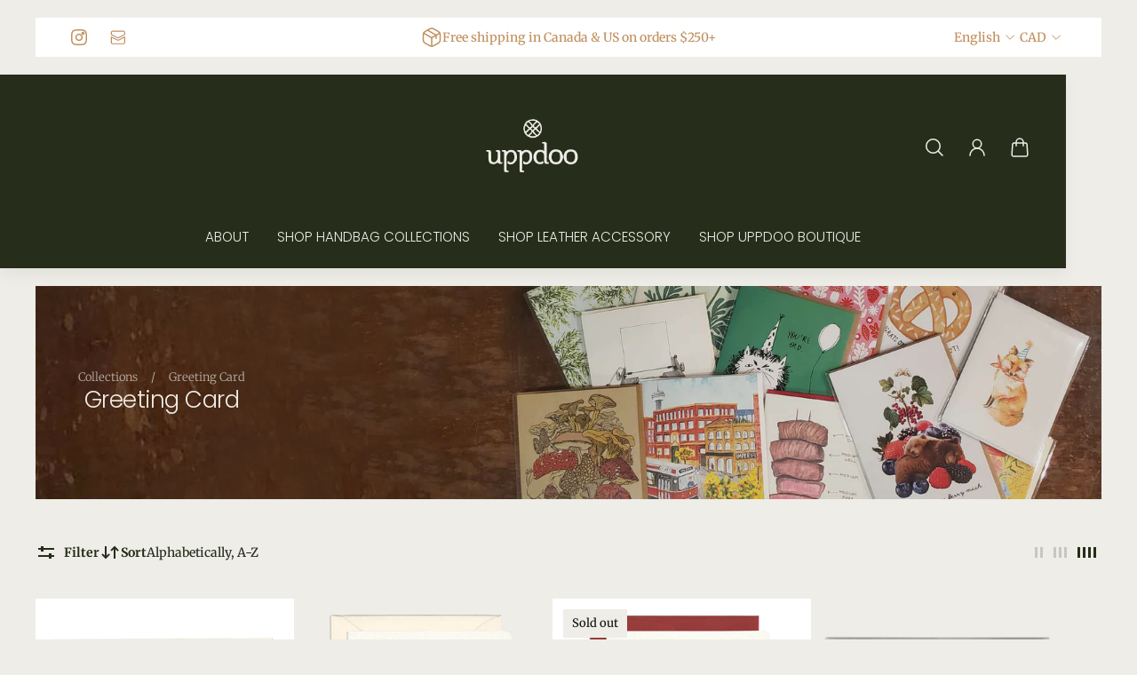

--- FILE ---
content_type: text/html; charset=utf-8
request_url: https://uppdoo.com/collections/greeting-card/Holiday
body_size: 45068
content:
<!doctype html>
<html lang='en'>
  <head>
    <meta charset='utf-8'>
    <meta http-equiv='X-UA-Compatible' content='IE=edge'>
    <meta name='viewport' content='width=device-width,initial-scale=1'>
    <meta name='theme-color' content='primary'><meta name='description' content='Welcome to Uppdoo Boutique, where Canadian handmade products are celebrated! This is the online shop for Uppdoo&#39;s brick and mortar located at 916 Bloor St. West in Toronto, Canada. We have been supporting Canadian artisans’ work since 2014 and now we have brought all of them online. Shop one-stop all Canadian here and '><link rel='icon' type='image/png' href='//uppdoo.com/cdn/shop/files/Logo.jpg?crop=center&height=32&v=1713466532&width=32'><meta property='og:site_name' content='Uppdoo Design Studio'>
<meta property='og:url' content='https://uppdoo.com/collections/greeting-card/holiday'>
<meta property='og:title' content='Greeting Card'>
<meta property='og:type' content='product.group'>
<meta property='og:description' content='Welcome to Uppdoo Boutique, where Canadian handmade products are celebrated! This is the online shop for Uppdoo&#39;s brick and mortar located at 916 Bloor St. West in Toronto, Canada. We have been supporting Canadian artisans’ work since 2014 and now we have brought all of them online. Shop one-stop all Canadian here and '><meta
    property='og:image'
    content='http://uppdoo.com/cdn/shop/files/Logo-Name-NB.png?crop=center&height=628&v=1713467087&width=1200'
  >
  <meta
    property='og:image:secure_url'
    content='https://uppdoo.com/cdn/shop/files/Logo-Name-NB.png?crop=center&height=628&v=1713467087&width=1200'
  >
  <meta property='og:image:width' content='1200'>
  <meta property='og:image:height' content='628'><meta name='twitter:card' content='summary_large_image'>
<meta name='twitter:title' content='Greeting Card'>
<meta name='twitter:description' content='Welcome to Uppdoo Boutique, where Canadian handmade products are celebrated! This is the online shop for Uppdoo&#39;s brick and mortar located at 916 Bloor St. West in Toronto, Canada. We have been supporting Canadian artisans’ work since 2014 and now we have brought all of them online. Shop one-stop all Canadian here and '>

    <link rel='canonical' href='https://uppdoo.com/collections/greeting-card/holiday'>
    <link rel='preconnect' href='https://cdn.shopify.com' crossorigin>
    <link rel='preconnect' href='https://fonts.shopifycdn.com' crossorigin>

    <title>
      Greeting Card &ndash; tagged "Holiday" &ndash; Uppdoo Design Studio</title>

    <style data-shopify>:root{/* product card */--gsc-product-card-title-font-family:Poppins, sans-serif;--gsc-product-card-title-font-style:normal;--gsc-product-card-title-font-weight:300;--gsc-product-card-title-transform:uppercase;--gsc-product-card-title-letter-spacing:0.6px;--gsc-product-card-title-font-size:calc(1.4rem * 1.0);--gsc-product-card-title-line-height:calc(22 / 14);--gsc-product-card-price-font-size:var(--gsc-product-card-price-font-size-xs);--gsc-product-card-price-line-height:var(--gsc-product-card-price-line-height-xs);--gsc-product-card-price-font-weight:700;--gsc-product-sale-badge-background:rgba(198, 152, 38, 1.0);--gsc-product-sale-badge-color:rgba(255, 255, 255, 1.0);--gsc-product-sold-out-badge-background:238, 237, 232;--gsc-product-sold-out-badge-color:20, 20, 22;--gsc-product-custom-badge-1-background:rgba(198, 152, 38, 1.0);--gsc-product-custom-badge-1-color:rgba(255, 255, 255, 1.0);--gsc-product-custom-badge-2-background:rgba(234, 212, 166, 1.0);--gsc-product-custom-badge-2-color:rgba(45, 40, 26, 1.0);--gsc-product-custom-badge-3-background:rgba(163, 103, 84, 1.0);--gsc-product-custom-badge-3-color:rgba(255, 255, 255, 1.0);/* product and product card badges */--gsc-product-highlight-price-color:rgba(92, 129, 111, 1.0);--gsc-product-sale-amount-badge-background:rgba(223, 237, 226, 1.0);--gsc-product-sale-amount-badge-color:rgba(92, 129, 111, 1.0);/* cart icon in header */--gsc-header-cart-icon-background-color:#8c9870;--gsc-header-cart-icon-text-color:#262d1a;/* shipping bar */--gsc-free-shipping-bar-bg:193, 143, 94;--gsc-free-shipping-bar-gradient:;--gsc-free-shipping-bar-color:38, 45, 26;/* headings */--gsc-headings-font-family:Poppins, sans-serif;--gsc-headings-font-style:normal;--gsc-headings-font-weight:300;--gsc-headings-text-transform:capitalize;--gsc-headings-letter-spacing:-0.5px;--gsc-headings-word-spacing:0rem;--gsc-headings-font-scale:1.0;/* body text */--gsc-body-font-family:Merriweather, serif;--gsc-body-font-style:normal;--gsc-body-font-weight:300;--gsc-body-font-scale:1.0;--gsc-body-font-opacity:70%;/* button */--gsc-button-font-family:Merriweather, serif;--gsc-button-font-style:normal;--gsc-button-font-weight:300;--gsc-button-letter-spacing:2px;--gsc-button-font-size:calc(1.4rem * 0.83);--gsc-button-line-height:calc(22 / 14);--gsc-button-text-transform:normal;/* menu */--gsc-menu-font-family:Poppins, sans-serif;--gsc-menu-font-style:normal;--gsc-menu-font-weight:300;--gsc-menu-font-letter-spacing:0px;--gsc-menu-font-size:calc(var(--gsc-fz-11) * 0.95);--gsc-drawer-menu-font-size:calc(var(--gsc-fz-11) * 1.5);--gsc-drawer-menu-font-letter-spacing:0px;--gsc-menu-line-height:calc(24 / 16);--gsc-menu-text-transform:uppercase;/* icons */--gsc-blockquote-icon:url(//uppdoo.com/cdn/shop/t/9/assets/blockquote-icon_small.png?v=135287403125014426651713462404);/* container */--gsc-page-width:2660px;--gsc-aside-padding-size:40px;--gsc-modals-and-header-paddings:min(20px, 40px);/* drawers and modals */--gsc-drawer-transition-duration:0.5s;--gsc-drawer-transition-timing:cubic-bezier(0.24, 0.25, 0, 1);--gsc-drawer-modal-shadow:none;--gsc-default-card-image-ratio:var(--gsc-square-image-ratio);--gsc-default-shape-fill-mode:cover;}.body-font-weight-from-global-settings{font-weight:var(--gsc-body-font-weight);--gsc-font-weight-bold:var(--gsc-body-font-weight);--gsc-font-weight-semibold:var(--gsc-body-font-weight);--gsc-font-weight-medium:var(--gsc-body-font-weight);}body{--gsc-overlay-color:38, 45, 26;--gsc-overlay-opacity:40%;--gsc-overlay-blur:0.0px;}.color-default{--gsc-text-color:38, 45, 26;--gsc-background-color:238, 237, 232;--gsc-foreground-color:238, 237, 232;--gsc-border-color:238, 237, 232;--gsc-button-background-color:193, 143, 94;--gsc-button-text-color:238, 237, 232;--gsc-outline-button-background-color:193, 143, 94;--gsc-outline-button-text-color:193, 143, 94;--gsc-image-opacity-color:38, 45, 26;}body,.color-primary{--gsc-text-color:38, 45, 26;--gsc-background-color:238, 237, 232;--gsc-foreground-color:238, 237, 232;--gsc-border-color:238, 237, 232;--gsc-button-background-color:193, 143, 94;--gsc-button-text-color:238, 237, 232;--gsc-outline-button-background-color:193, 143, 94;--gsc-outline-button-text-color:193, 143, 94;--gsc-image-opacity-color:38, 45, 26;}.color-secondary{--gsc-text-color:193, 143, 94;--gsc-background-color:255, 255, 255;--gsc-foreground-color:238, 237, 232;--gsc-border-color:238, 237, 232;--gsc-button-background-color:193, 143, 94;--gsc-button-text-color:238, 237, 232;--gsc-outline-button-background-color:193, 143, 94;--gsc-outline-button-text-color:193, 143, 94;--gsc-image-opacity-color:38, 45, 26;}.color-custom-1{--gsc-text-color:238, 237, 232;--gsc-background-color:38, 45, 26;--gsc-foreground-color:38, 45, 26;--gsc-border-color:38, 45, 26;--gsc-button-background-color:140, 152, 112;--gsc-button-text-color:238, 237, 232;--gsc-outline-button-background-color:140, 152, 112;--gsc-outline-button-text-color:140, 152, 112;--gsc-image-opacity-color:38, 45, 26;}.color-custom-2{--gsc-text-color:45, 40, 26;--gsc-background-color:238, 238, 238;--gsc-foreground-color:231, 231, 231;--gsc-border-color:207, 207, 207;--gsc-button-background-color:206, 185, 127;--gsc-button-text-color:238, 238, 238;--gsc-outline-button-background-color:206, 185, 127;--gsc-outline-button-text-color:206, 185, 127;--gsc-image-opacity-color:0, 0, 0;}.color-custom-3{--gsc-text-color:67, 66, 61;--gsc-background-color:255, 250, 241;--gsc-foreground-color:245, 242, 235;--gsc-border-color:237, 233, 221;--gsc-button-background-color:209, 173, 94;--gsc-button-text-color:255, 255, 255;--gsc-outline-button-background-color:209, 173, 94;--gsc-outline-button-text-color:209, 173, 94;--gsc-image-opacity-color:209, 173, 94;}.color-white{--gsc-text-color:234, 212, 166;--gsc-background-color:37, 50, 48;--gsc-foreground-color:50, 63, 61;--gsc-border-color:57, 73, 70;--gsc-button-background-color:243, 252, 129;--gsc-button-text-color:37, 50, 48;--gsc-outline-button-background-color:243, 252, 129;--gsc-outline-button-text-color:243, 252, 129;--gsc-image-opacity-color:37, 50, 48;}.color-black{--gsc-text-color:53, 62, 55;--gsc-background-color:248, 254, 186;--gsc-foreground-color:240, 245, 188;--gsc-border-color:232, 238, 175;--gsc-button-background-color:125, 138, 128;--gsc-button-text-color:248, 254, 186;--gsc-outline-button-background-color:125, 138, 128;--gsc-outline-button-text-color:125, 138, 128;--gsc-image-opacity-color:248, 254, 186;}.color-custom-5{--gsc-text-color:255, 243, 217;--gsc-background-color:153, 166, 156;--gsc-foreground-color:146, 158, 149;--gsc-border-color:141, 155, 144;--gsc-button-background-color:243, 252, 129;--gsc-button-text-color:136, 148, 139;--gsc-outline-button-background-color:243, 252, 129;--gsc-outline-button-text-color:243, 252, 129;--gsc-image-opacity-color:0, 0, 0;}</style> 
    <link href="//uppdoo.com/cdn/shop/t/9/assets/bundle.js?v=25137064547071576731713462404" as="script" rel="preload">
    <link href="//uppdoo.com/cdn/shop/t/9/assets/bundle.css?v=146039875471001670311713462404" rel="stylesheet" type="text/css" media="all" />
    <link rel='preload' as='font' href='//uppdoo.com/cdn/fonts/merriweather/merriweather_n3.8efef2c2243446146bbec5861b8d971319141ed0.woff2' type='font/woff2' crossorigin><style data-shopify>
    @font-face {
  font-family: Merriweather;
  font-weight: 300;
  font-style: normal;
  font-display: swap;
  src: url("//uppdoo.com/cdn/fonts/merriweather/merriweather_n3.8efef2c2243446146bbec5861b8d971319141ed0.woff2") format("woff2"),
       url("//uppdoo.com/cdn/fonts/merriweather/merriweather_n3.7c74617d1442a7324436bf598f2e8d3f9a77c046.woff") format("woff");
}


    @font-face {
  font-family: Merriweather;
  font-weight: 300;
  font-style: normal;
  font-display: swap;
  src: url("//uppdoo.com/cdn/fonts/merriweather/merriweather_n3.8efef2c2243446146bbec5861b8d971319141ed0.woff2") format("woff2"),
       url("//uppdoo.com/cdn/fonts/merriweather/merriweather_n3.7c74617d1442a7324436bf598f2e8d3f9a77c046.woff") format("woff");
}

    @font-face {
  font-family: Merriweather;
  font-weight: 400;
  font-style: normal;
  font-display: swap;
  src: url("//uppdoo.com/cdn/fonts/merriweather/merriweather_n4.349a72bc63b970a8b7f00dc33f5bda2ec52f79cc.woff2") format("woff2"),
       url("//uppdoo.com/cdn/fonts/merriweather/merriweather_n4.5a396c75a89c25b516c9d3cb026490795288d821.woff") format("woff");
}

    @font-face {
  font-family: Merriweather;
  font-weight: 500;
  font-style: normal;
  font-display: swap;
  src: url("//uppdoo.com/cdn/fonts/merriweather/merriweather_n5.115fee843491d81abb9c9059507874cb55bd8c69.woff2") format("woff2"),
       url("//uppdoo.com/cdn/fonts/merriweather/merriweather_n5.f5eab3901bf9b799e13f052e093d390906f24b0c.woff") format("woff");
}

    @font-face {
  font-family: Merriweather;
  font-weight: 600;
  font-style: normal;
  font-display: swap;
  src: url("//uppdoo.com/cdn/fonts/merriweather/merriweather_n6.82bc6d87b680213711c5072b50cd1af8bff284e0.woff2") format("woff2"),
       url("//uppdoo.com/cdn/fonts/merriweather/merriweather_n6.cebe20d16fc36d803dd3e0a65f3ba958ff58f417.woff") format("woff");
}

    @font-face {
  font-family: Merriweather;
  font-weight: 700;
  font-style: normal;
  font-display: swap;
  src: url("//uppdoo.com/cdn/fonts/merriweather/merriweather_n7.19270b7a7a551caaabc4ca9d96160fde1ff78390.woff2") format("woff2"),
       url("//uppdoo.com/cdn/fonts/merriweather/merriweather_n7.cd38b457ece1a89976a4da2d642ece091dc8235f.woff") format("woff");
}


    @font-face {
  font-family: Merriweather;
  font-weight: 300;
  font-style: italic;
  font-display: swap;
  src: url("//uppdoo.com/cdn/fonts/merriweather/merriweather_i3.e75c82fc9e91549a48f2e513ee828317d5e50233.woff2") format("woff2"),
       url("//uppdoo.com/cdn/fonts/merriweather/merriweather_i3.13be80b3085ab27248a13b241ba8c495ad20210a.woff") format("woff");
}

    @font-face {
  font-family: Merriweather;
  font-weight: 400;
  font-style: italic;
  font-display: swap;
  src: url("//uppdoo.com/cdn/fonts/merriweather/merriweather_i4.f5b9cf70acd5cd4d838a0ca60bf8178b62cb1301.woff2") format("woff2"),
       url("//uppdoo.com/cdn/fonts/merriweather/merriweather_i4.946cfa27ccfc2ba1850f3e8d4115a49e1be34578.woff") format("woff");
}

    @font-face {
  font-family: Merriweather;
  font-weight: 500;
  font-style: italic;
  font-display: swap;
  src: url("//uppdoo.com/cdn/fonts/merriweather/merriweather_i5.3515f9d6477f26776935c07dc393bfdabe5c0afc.woff2") format("woff2"),
       url("//uppdoo.com/cdn/fonts/merriweather/merriweather_i5.0091a4f213efa059451dfdc6f9b9d56fd8326773.woff") format("woff");
}

    @font-face {
  font-family: Merriweather;
  font-weight: 600;
  font-style: italic;
  font-display: swap;
  src: url("//uppdoo.com/cdn/fonts/merriweather/merriweather_i6.ed4f74c6bd09efb885b7a4d802c1a8b80d08cadd.woff2") format("woff2"),
       url("//uppdoo.com/cdn/fonts/merriweather/merriweather_i6.24f6674b7e5bfa9fe805a221a4f20bcc9b40626e.woff") format("woff");
}

    @font-face {
  font-family: Merriweather;
  font-weight: 700;
  font-style: italic;
  font-display: swap;
  src: url("//uppdoo.com/cdn/fonts/merriweather/merriweather_i7.f0c0f7ed3a3954dab58b704b14a01616fb5b0c9b.woff2") format("woff2"),
       url("//uppdoo.com/cdn/fonts/merriweather/merriweather_i7.0563ab59ca3ecf64e1fcde02f520f39dcec40efd.woff") format("woff");
}

  </style>


<link rel='preload' as='font' href='//uppdoo.com/cdn/fonts/poppins/poppins_n3.05f58335c3209cce17da4f1f1ab324ebe2982441.woff2' type='font/woff2' crossorigin><style data-shopify>
    @font-face {
  font-family: Poppins;
  font-weight: 300;
  font-style: normal;
  font-display: swap;
  src: url("//uppdoo.com/cdn/fonts/poppins/poppins_n3.05f58335c3209cce17da4f1f1ab324ebe2982441.woff2") format("woff2"),
       url("//uppdoo.com/cdn/fonts/poppins/poppins_n3.6971368e1f131d2c8ff8e3a44a36b577fdda3ff5.woff") format("woff");
}


    @font-face {
  font-family: Poppins;
  font-weight: 300;
  font-style: normal;
  font-display: swap;
  src: url("//uppdoo.com/cdn/fonts/poppins/poppins_n3.05f58335c3209cce17da4f1f1ab324ebe2982441.woff2") format("woff2"),
       url("//uppdoo.com/cdn/fonts/poppins/poppins_n3.6971368e1f131d2c8ff8e3a44a36b577fdda3ff5.woff") format("woff");
}

    @font-face {
  font-family: Poppins;
  font-weight: 400;
  font-style: normal;
  font-display: swap;
  src: url("//uppdoo.com/cdn/fonts/poppins/poppins_n4.0ba78fa5af9b0e1a374041b3ceaadf0a43b41362.woff2") format("woff2"),
       url("//uppdoo.com/cdn/fonts/poppins/poppins_n4.214741a72ff2596839fc9760ee7a770386cf16ca.woff") format("woff");
}

    @font-face {
  font-family: Poppins;
  font-weight: 500;
  font-style: normal;
  font-display: swap;
  src: url("//uppdoo.com/cdn/fonts/poppins/poppins_n5.ad5b4b72b59a00358afc706450c864c3c8323842.woff2") format("woff2"),
       url("//uppdoo.com/cdn/fonts/poppins/poppins_n5.33757fdf985af2d24b32fcd84c9a09224d4b2c39.woff") format("woff");
}

    @font-face {
  font-family: Poppins;
  font-weight: 600;
  font-style: normal;
  font-display: swap;
  src: url("//uppdoo.com/cdn/fonts/poppins/poppins_n6.aa29d4918bc243723d56b59572e18228ed0786f6.woff2") format("woff2"),
       url("//uppdoo.com/cdn/fonts/poppins/poppins_n6.5f815d845fe073750885d5b7e619ee00e8111208.woff") format("woff");
}

    @font-face {
  font-family: Poppins;
  font-weight: 700;
  font-style: normal;
  font-display: swap;
  src: url("//uppdoo.com/cdn/fonts/poppins/poppins_n7.56758dcf284489feb014a026f3727f2f20a54626.woff2") format("woff2"),
       url("//uppdoo.com/cdn/fonts/poppins/poppins_n7.f34f55d9b3d3205d2cd6f64955ff4b36f0cfd8da.woff") format("woff");
}


    @font-face {
  font-family: Poppins;
  font-weight: 300;
  font-style: italic;
  font-display: swap;
  src: url("//uppdoo.com/cdn/fonts/poppins/poppins_i3.8536b4423050219f608e17f134fe9ea3b01ed890.woff2") format("woff2"),
       url("//uppdoo.com/cdn/fonts/poppins/poppins_i3.0f4433ada196bcabf726ed78f8e37e0995762f7f.woff") format("woff");
}

    @font-face {
  font-family: Poppins;
  font-weight: 400;
  font-style: italic;
  font-display: swap;
  src: url("//uppdoo.com/cdn/fonts/poppins/poppins_i4.846ad1e22474f856bd6b81ba4585a60799a9f5d2.woff2") format("woff2"),
       url("//uppdoo.com/cdn/fonts/poppins/poppins_i4.56b43284e8b52fc64c1fd271f289a39e8477e9ec.woff") format("woff");
}

    @font-face {
  font-family: Poppins;
  font-weight: 500;
  font-style: italic;
  font-display: swap;
  src: url("//uppdoo.com/cdn/fonts/poppins/poppins_i5.6acfce842c096080e34792078ef3cb7c3aad24d4.woff2") format("woff2"),
       url("//uppdoo.com/cdn/fonts/poppins/poppins_i5.a49113e4fe0ad7fd7716bd237f1602cbec299b3c.woff") format("woff");
}

    @font-face {
  font-family: Poppins;
  font-weight: 600;
  font-style: italic;
  font-display: swap;
  src: url("//uppdoo.com/cdn/fonts/poppins/poppins_i6.bb8044d6203f492888d626dafda3c2999253e8e9.woff2") format("woff2"),
       url("//uppdoo.com/cdn/fonts/poppins/poppins_i6.e233dec1a61b1e7dead9f920159eda42280a02c3.woff") format("woff");
}

    @font-face {
  font-family: Poppins;
  font-weight: 700;
  font-style: italic;
  font-display: swap;
  src: url("//uppdoo.com/cdn/fonts/poppins/poppins_i7.42fd71da11e9d101e1e6c7932199f925f9eea42d.woff2") format("woff2"),
       url("//uppdoo.com/cdn/fonts/poppins/poppins_i7.ec8499dbd7616004e21155106d13837fff4cf556.woff") format("woff");
}

  </style>









    <script>window.performance && window.performance.mark && window.performance.mark('shopify.content_for_header.start');</script><meta id="shopify-digital-wallet" name="shopify-digital-wallet" content="/5516066867/digital_wallets/dialog">
<link rel="alternate" type="application/atom+xml" title="Feed" href="/collections/greeting-card/Holiday.atom" />
<link rel="next" href="/collections/greeting-card/Holiday?page=2">
<link rel="alternate" type="application/json+oembed" href="https://uppdoo.com/collections/greeting-card/holiday.oembed">
<script async="async" src="/checkouts/internal/preloads.js?locale=en-CA"></script>
<script id="shopify-features" type="application/json">{"accessToken":"738803235943f7d1ab50477a1f174b19","betas":["rich-media-storefront-analytics"],"domain":"uppdoo.com","predictiveSearch":true,"shopId":5516066867,"locale":"en"}</script>
<script>var Shopify = Shopify || {};
Shopify.shop = "uppdoo-design-studio.myshopify.com";
Shopify.locale = "en";
Shopify.currency = {"active":"CAD","rate":"1.0"};
Shopify.country = "CA";
Shopify.theme = {"name":"Aurora","id":167165428022,"schema_name":"Aurora","schema_version":"3.1.0","theme_store_id":1770,"role":"main"};
Shopify.theme.handle = "null";
Shopify.theme.style = {"id":null,"handle":null};
Shopify.cdnHost = "uppdoo.com/cdn";
Shopify.routes = Shopify.routes || {};
Shopify.routes.root = "/";</script>
<script type="module">!function(o){(o.Shopify=o.Shopify||{}).modules=!0}(window);</script>
<script>!function(o){function n(){var o=[];function n(){o.push(Array.prototype.slice.apply(arguments))}return n.q=o,n}var t=o.Shopify=o.Shopify||{};t.loadFeatures=n(),t.autoloadFeatures=n()}(window);</script>
<script id="shop-js-analytics" type="application/json">{"pageType":"collection"}</script>
<script defer="defer" async type="module" src="//uppdoo.com/cdn/shopifycloud/shop-js/modules/v2/client.init-shop-cart-sync_DtuiiIyl.en.esm.js"></script>
<script defer="defer" async type="module" src="//uppdoo.com/cdn/shopifycloud/shop-js/modules/v2/chunk.common_CUHEfi5Q.esm.js"></script>
<script type="module">
  await import("//uppdoo.com/cdn/shopifycloud/shop-js/modules/v2/client.init-shop-cart-sync_DtuiiIyl.en.esm.js");
await import("//uppdoo.com/cdn/shopifycloud/shop-js/modules/v2/chunk.common_CUHEfi5Q.esm.js");

  window.Shopify.SignInWithShop?.initShopCartSync?.({"fedCMEnabled":true,"windoidEnabled":true});

</script>
<script id="__st">var __st={"a":5516066867,"offset":-18000,"reqid":"71f4ee6f-7120-4a30-9f79-0439e60e88f5-1767164887","pageurl":"uppdoo.com\/collections\/greeting-card\/Holiday","u":"fd1aeea59e60","p":"collection","rtyp":"collection","rid":161326596147};</script>
<script>window.ShopifyPaypalV4VisibilityTracking = true;</script>
<script id="captcha-bootstrap">!function(){'use strict';const t='contact',e='account',n='new_comment',o=[[t,t],['blogs',n],['comments',n],[t,'customer']],c=[[e,'customer_login'],[e,'guest_login'],[e,'recover_customer_password'],[e,'create_customer']],r=t=>t.map((([t,e])=>`form[action*='/${t}']:not([data-nocaptcha='true']) input[name='form_type'][value='${e}']`)).join(','),a=t=>()=>t?[...document.querySelectorAll(t)].map((t=>t.form)):[];function s(){const t=[...o],e=r(t);return a(e)}const i='password',u='form_key',d=['recaptcha-v3-token','g-recaptcha-response','h-captcha-response',i],f=()=>{try{return window.sessionStorage}catch{return}},m='__shopify_v',_=t=>t.elements[u];function p(t,e,n=!1){try{const o=window.sessionStorage,c=JSON.parse(o.getItem(e)),{data:r}=function(t){const{data:e,action:n}=t;return t[m]||n?{data:e,action:n}:{data:t,action:n}}(c);for(const[e,n]of Object.entries(r))t.elements[e]&&(t.elements[e].value=n);n&&o.removeItem(e)}catch(o){console.error('form repopulation failed',{error:o})}}const l='form_type',E='cptcha';function T(t){t.dataset[E]=!0}const w=window,h=w.document,L='Shopify',v='ce_forms',y='captcha';let A=!1;((t,e)=>{const n=(g='f06e6c50-85a8-45c8-87d0-21a2b65856fe',I='https://cdn.shopify.com/shopifycloud/storefront-forms-hcaptcha/ce_storefront_forms_captcha_hcaptcha.v1.5.2.iife.js',D={infoText:'Protected by hCaptcha',privacyText:'Privacy',termsText:'Terms'},(t,e,n)=>{const o=w[L][v],c=o.bindForm;if(c)return c(t,g,e,D).then(n);var r;o.q.push([[t,g,e,D],n]),r=I,A||(h.body.append(Object.assign(h.createElement('script'),{id:'captcha-provider',async:!0,src:r})),A=!0)});var g,I,D;w[L]=w[L]||{},w[L][v]=w[L][v]||{},w[L][v].q=[],w[L][y]=w[L][y]||{},w[L][y].protect=function(t,e){n(t,void 0,e),T(t)},Object.freeze(w[L][y]),function(t,e,n,w,h,L){const[v,y,A,g]=function(t,e,n){const i=e?o:[],u=t?c:[],d=[...i,...u],f=r(d),m=r(i),_=r(d.filter((([t,e])=>n.includes(e))));return[a(f),a(m),a(_),s()]}(w,h,L),I=t=>{const e=t.target;return e instanceof HTMLFormElement?e:e&&e.form},D=t=>v().includes(t);t.addEventListener('submit',(t=>{const e=I(t);if(!e)return;const n=D(e)&&!e.dataset.hcaptchaBound&&!e.dataset.recaptchaBound,o=_(e),c=g().includes(e)&&(!o||!o.value);(n||c)&&t.preventDefault(),c&&!n&&(function(t){try{if(!f())return;!function(t){const e=f();if(!e)return;const n=_(t);if(!n)return;const o=n.value;o&&e.removeItem(o)}(t);const e=Array.from(Array(32),(()=>Math.random().toString(36)[2])).join('');!function(t,e){_(t)||t.append(Object.assign(document.createElement('input'),{type:'hidden',name:u})),t.elements[u].value=e}(t,e),function(t,e){const n=f();if(!n)return;const o=[...t.querySelectorAll(`input[type='${i}']`)].map((({name:t})=>t)),c=[...d,...o],r={};for(const[a,s]of new FormData(t).entries())c.includes(a)||(r[a]=s);n.setItem(e,JSON.stringify({[m]:1,action:t.action,data:r}))}(t,e)}catch(e){console.error('failed to persist form',e)}}(e),e.submit())}));const S=(t,e)=>{t&&!t.dataset[E]&&(n(t,e.some((e=>e===t))),T(t))};for(const o of['focusin','change'])t.addEventListener(o,(t=>{const e=I(t);D(e)&&S(e,y())}));const B=e.get('form_key'),M=e.get(l),P=B&&M;t.addEventListener('DOMContentLoaded',(()=>{const t=y();if(P)for(const e of t)e.elements[l].value===M&&p(e,B);[...new Set([...A(),...v().filter((t=>'true'===t.dataset.shopifyCaptcha))])].forEach((e=>S(e,t)))}))}(h,new URLSearchParams(w.location.search),n,t,e,['guest_login'])})(!0,!0)}();</script>
<script integrity="sha256-4kQ18oKyAcykRKYeNunJcIwy7WH5gtpwJnB7kiuLZ1E=" data-source-attribution="shopify.loadfeatures" defer="defer" src="//uppdoo.com/cdn/shopifycloud/storefront/assets/storefront/load_feature-a0a9edcb.js" crossorigin="anonymous"></script>
<script data-source-attribution="shopify.dynamic_checkout.dynamic.init">var Shopify=Shopify||{};Shopify.PaymentButton=Shopify.PaymentButton||{isStorefrontPortableWallets:!0,init:function(){window.Shopify.PaymentButton.init=function(){};var t=document.createElement("script");t.src="https://uppdoo.com/cdn/shopifycloud/portable-wallets/latest/portable-wallets.en.js",t.type="module",document.head.appendChild(t)}};
</script>
<script data-source-attribution="shopify.dynamic_checkout.buyer_consent">
  function portableWalletsHideBuyerConsent(e){var t=document.getElementById("shopify-buyer-consent"),n=document.getElementById("shopify-subscription-policy-button");t&&n&&(t.classList.add("hidden"),t.setAttribute("aria-hidden","true"),n.removeEventListener("click",e))}function portableWalletsShowBuyerConsent(e){var t=document.getElementById("shopify-buyer-consent"),n=document.getElementById("shopify-subscription-policy-button");t&&n&&(t.classList.remove("hidden"),t.removeAttribute("aria-hidden"),n.addEventListener("click",e))}window.Shopify?.PaymentButton&&(window.Shopify.PaymentButton.hideBuyerConsent=portableWalletsHideBuyerConsent,window.Shopify.PaymentButton.showBuyerConsent=portableWalletsShowBuyerConsent);
</script>
<script data-source-attribution="shopify.dynamic_checkout.cart.bootstrap">document.addEventListener("DOMContentLoaded",(function(){function t(){return document.querySelector("shopify-accelerated-checkout-cart, shopify-accelerated-checkout")}if(t())Shopify.PaymentButton.init();else{new MutationObserver((function(e,n){t()&&(Shopify.PaymentButton.init(),n.disconnect())})).observe(document.body,{childList:!0,subtree:!0})}}));
</script>

<script>window.performance && window.performance.mark && window.performance.mark('shopify.content_for_header.end');</script>
  <link href="https://monorail-edge.shopifysvc.com" rel="dns-prefetch">
<script>(function(){if ("sendBeacon" in navigator && "performance" in window) {try {var session_token_from_headers = performance.getEntriesByType('navigation')[0].serverTiming.find(x => x.name == '_s').description;} catch {var session_token_from_headers = undefined;}var session_cookie_matches = document.cookie.match(/_shopify_s=([^;]*)/);var session_token_from_cookie = session_cookie_matches && session_cookie_matches.length === 2 ? session_cookie_matches[1] : "";var session_token = session_token_from_headers || session_token_from_cookie || "";function handle_abandonment_event(e) {var entries = performance.getEntries().filter(function(entry) {return /monorail-edge.shopifysvc.com/.test(entry.name);});if (!window.abandonment_tracked && entries.length === 0) {window.abandonment_tracked = true;var currentMs = Date.now();var navigation_start = performance.timing.navigationStart;var payload = {shop_id: 5516066867,url: window.location.href,navigation_start,duration: currentMs - navigation_start,session_token,page_type: "collection"};window.navigator.sendBeacon("https://monorail-edge.shopifysvc.com/v1/produce", JSON.stringify({schema_id: "online_store_buyer_site_abandonment/1.1",payload: payload,metadata: {event_created_at_ms: currentMs,event_sent_at_ms: currentMs}}));}}window.addEventListener('pagehide', handle_abandonment_event);}}());</script>
<script id="web-pixels-manager-setup">(function e(e,d,r,n,o){if(void 0===o&&(o={}),!Boolean(null===(a=null===(i=window.Shopify)||void 0===i?void 0:i.analytics)||void 0===a?void 0:a.replayQueue)){var i,a;window.Shopify=window.Shopify||{};var t=window.Shopify;t.analytics=t.analytics||{};var s=t.analytics;s.replayQueue=[],s.publish=function(e,d,r){return s.replayQueue.push([e,d,r]),!0};try{self.performance.mark("wpm:start")}catch(e){}var l=function(){var e={modern:/Edge?\/(1{2}[4-9]|1[2-9]\d|[2-9]\d{2}|\d{4,})\.\d+(\.\d+|)|Firefox\/(1{2}[4-9]|1[2-9]\d|[2-9]\d{2}|\d{4,})\.\d+(\.\d+|)|Chrom(ium|e)\/(9{2}|\d{3,})\.\d+(\.\d+|)|(Maci|X1{2}).+ Version\/(15\.\d+|(1[6-9]|[2-9]\d|\d{3,})\.\d+)([,.]\d+|)( \(\w+\)|)( Mobile\/\w+|) Safari\/|Chrome.+OPR\/(9{2}|\d{3,})\.\d+\.\d+|(CPU[ +]OS|iPhone[ +]OS|CPU[ +]iPhone|CPU IPhone OS|CPU iPad OS)[ +]+(15[._]\d+|(1[6-9]|[2-9]\d|\d{3,})[._]\d+)([._]\d+|)|Android:?[ /-](13[3-9]|1[4-9]\d|[2-9]\d{2}|\d{4,})(\.\d+|)(\.\d+|)|Android.+Firefox\/(13[5-9]|1[4-9]\d|[2-9]\d{2}|\d{4,})\.\d+(\.\d+|)|Android.+Chrom(ium|e)\/(13[3-9]|1[4-9]\d|[2-9]\d{2}|\d{4,})\.\d+(\.\d+|)|SamsungBrowser\/([2-9]\d|\d{3,})\.\d+/,legacy:/Edge?\/(1[6-9]|[2-9]\d|\d{3,})\.\d+(\.\d+|)|Firefox\/(5[4-9]|[6-9]\d|\d{3,})\.\d+(\.\d+|)|Chrom(ium|e)\/(5[1-9]|[6-9]\d|\d{3,})\.\d+(\.\d+|)([\d.]+$|.*Safari\/(?![\d.]+ Edge\/[\d.]+$))|(Maci|X1{2}).+ Version\/(10\.\d+|(1[1-9]|[2-9]\d|\d{3,})\.\d+)([,.]\d+|)( \(\w+\)|)( Mobile\/\w+|) Safari\/|Chrome.+OPR\/(3[89]|[4-9]\d|\d{3,})\.\d+\.\d+|(CPU[ +]OS|iPhone[ +]OS|CPU[ +]iPhone|CPU IPhone OS|CPU iPad OS)[ +]+(10[._]\d+|(1[1-9]|[2-9]\d|\d{3,})[._]\d+)([._]\d+|)|Android:?[ /-](13[3-9]|1[4-9]\d|[2-9]\d{2}|\d{4,})(\.\d+|)(\.\d+|)|Mobile Safari.+OPR\/([89]\d|\d{3,})\.\d+\.\d+|Android.+Firefox\/(13[5-9]|1[4-9]\d|[2-9]\d{2}|\d{4,})\.\d+(\.\d+|)|Android.+Chrom(ium|e)\/(13[3-9]|1[4-9]\d|[2-9]\d{2}|\d{4,})\.\d+(\.\d+|)|Android.+(UC? ?Browser|UCWEB|U3)[ /]?(15\.([5-9]|\d{2,})|(1[6-9]|[2-9]\d|\d{3,})\.\d+)\.\d+|SamsungBrowser\/(5\.\d+|([6-9]|\d{2,})\.\d+)|Android.+MQ{2}Browser\/(14(\.(9|\d{2,})|)|(1[5-9]|[2-9]\d|\d{3,})(\.\d+|))(\.\d+|)|K[Aa][Ii]OS\/(3\.\d+|([4-9]|\d{2,})\.\d+)(\.\d+|)/},d=e.modern,r=e.legacy,n=navigator.userAgent;return n.match(d)?"modern":n.match(r)?"legacy":"unknown"}(),u="modern"===l?"modern":"legacy",c=(null!=n?n:{modern:"",legacy:""})[u],f=function(e){return[e.baseUrl,"/wpm","/b",e.hashVersion,"modern"===e.buildTarget?"m":"l",".js"].join("")}({baseUrl:d,hashVersion:r,buildTarget:u}),m=function(e){var d=e.version,r=e.bundleTarget,n=e.surface,o=e.pageUrl,i=e.monorailEndpoint;return{emit:function(e){var a=e.status,t=e.errorMsg,s=(new Date).getTime(),l=JSON.stringify({metadata:{event_sent_at_ms:s},events:[{schema_id:"web_pixels_manager_load/3.1",payload:{version:d,bundle_target:r,page_url:o,status:a,surface:n,error_msg:t},metadata:{event_created_at_ms:s}}]});if(!i)return console&&console.warn&&console.warn("[Web Pixels Manager] No Monorail endpoint provided, skipping logging."),!1;try{return self.navigator.sendBeacon.bind(self.navigator)(i,l)}catch(e){}var u=new XMLHttpRequest;try{return u.open("POST",i,!0),u.setRequestHeader("Content-Type","text/plain"),u.send(l),!0}catch(e){return console&&console.warn&&console.warn("[Web Pixels Manager] Got an unhandled error while logging to Monorail."),!1}}}}({version:r,bundleTarget:l,surface:e.surface,pageUrl:self.location.href,monorailEndpoint:e.monorailEndpoint});try{o.browserTarget=l,function(e){var d=e.src,r=e.async,n=void 0===r||r,o=e.onload,i=e.onerror,a=e.sri,t=e.scriptDataAttributes,s=void 0===t?{}:t,l=document.createElement("script"),u=document.querySelector("head"),c=document.querySelector("body");if(l.async=n,l.src=d,a&&(l.integrity=a,l.crossOrigin="anonymous"),s)for(var f in s)if(Object.prototype.hasOwnProperty.call(s,f))try{l.dataset[f]=s[f]}catch(e){}if(o&&l.addEventListener("load",o),i&&l.addEventListener("error",i),u)u.appendChild(l);else{if(!c)throw new Error("Did not find a head or body element to append the script");c.appendChild(l)}}({src:f,async:!0,onload:function(){if(!function(){var e,d;return Boolean(null===(d=null===(e=window.Shopify)||void 0===e?void 0:e.analytics)||void 0===d?void 0:d.initialized)}()){var d=window.webPixelsManager.init(e)||void 0;if(d){var r=window.Shopify.analytics;r.replayQueue.forEach((function(e){var r=e[0],n=e[1],o=e[2];d.publishCustomEvent(r,n,o)})),r.replayQueue=[],r.publish=d.publishCustomEvent,r.visitor=d.visitor,r.initialized=!0}}},onerror:function(){return m.emit({status:"failed",errorMsg:"".concat(f," has failed to load")})},sri:function(e){var d=/^sha384-[A-Za-z0-9+/=]+$/;return"string"==typeof e&&d.test(e)}(c)?c:"",scriptDataAttributes:o}),m.emit({status:"loading"})}catch(e){m.emit({status:"failed",errorMsg:(null==e?void 0:e.message)||"Unknown error"})}}})({shopId: 5516066867,storefrontBaseUrl: "https://uppdoo.com",extensionsBaseUrl: "https://extensions.shopifycdn.com/cdn/shopifycloud/web-pixels-manager",monorailEndpoint: "https://monorail-edge.shopifysvc.com/unstable/produce_batch",surface: "storefront-renderer",enabledBetaFlags: ["2dca8a86","a0d5f9d2"],webPixelsConfigList: [{"id":"133562678","eventPayloadVersion":"v1","runtimeContext":"LAX","scriptVersion":"1","type":"CUSTOM","privacyPurposes":["MARKETING"],"name":"Meta pixel (migrated)"},{"id":"149717302","eventPayloadVersion":"v1","runtimeContext":"LAX","scriptVersion":"1","type":"CUSTOM","privacyPurposes":["ANALYTICS"],"name":"Google Analytics tag (migrated)"},{"id":"shopify-app-pixel","configuration":"{}","eventPayloadVersion":"v1","runtimeContext":"STRICT","scriptVersion":"0450","apiClientId":"shopify-pixel","type":"APP","privacyPurposes":["ANALYTICS","MARKETING"]},{"id":"shopify-custom-pixel","eventPayloadVersion":"v1","runtimeContext":"LAX","scriptVersion":"0450","apiClientId":"shopify-pixel","type":"CUSTOM","privacyPurposes":["ANALYTICS","MARKETING"]}],isMerchantRequest: false,initData: {"shop":{"name":"Uppdoo Design Studio","paymentSettings":{"currencyCode":"CAD"},"myshopifyDomain":"uppdoo-design-studio.myshopify.com","countryCode":"CA","storefrontUrl":"https:\/\/uppdoo.com"},"customer":null,"cart":null,"checkout":null,"productVariants":[],"purchasingCompany":null},},"https://uppdoo.com/cdn","da62cc92w68dfea28pcf9825a4m392e00d0",{"modern":"","legacy":""},{"shopId":"5516066867","storefrontBaseUrl":"https:\/\/uppdoo.com","extensionBaseUrl":"https:\/\/extensions.shopifycdn.com\/cdn\/shopifycloud\/web-pixels-manager","surface":"storefront-renderer","enabledBetaFlags":"[\"2dca8a86\", \"a0d5f9d2\"]","isMerchantRequest":"false","hashVersion":"da62cc92w68dfea28pcf9825a4m392e00d0","publish":"custom","events":"[[\"page_viewed\",{}],[\"collection_viewed\",{\"collection\":{\"id\":\"161326596147\",\"title\":\"Greeting Card\",\"productVariants\":[{\"price\":{\"amount\":6.0,\"currencyCode\":\"CAD\"},\"product\":{\"title\":\"Cargo Bike Holiday Card\",\"vendor\":\"Gotamago\",\"id\":\"10274215100726\",\"untranslatedTitle\":\"Cargo Bike Holiday Card\",\"url\":\"\/products\/cargo-bike-holiday-card\",\"type\":\"Greeting Card\"},\"id\":\"52377543147830\",\"image\":{\"src\":\"\/\/uppdoo.com\/cdn\/shop\/files\/22187_CargoBikeRide_540x_bb9f3029-967a-4b54-b4ba-dc5bc4385f8c.webp?v=1752003660\"},\"sku\":null,\"title\":\"Default Title\",\"untranslatedTitle\":\"Default Title\"},{\"price\":{\"amount\":6.0,\"currencyCode\":\"CAD\"},\"product\":{\"title\":\"Feliz Navidad Holiday Card\",\"vendor\":\"Gotamago\",\"id\":\"10274215625014\",\"untranslatedTitle\":\"Feliz Navidad Holiday Card\",\"url\":\"\/products\/feliz-navidad-holiday-card\",\"type\":\"Greeting Card\"},\"id\":\"52377544393014\",\"image\":{\"src\":\"\/\/uppdoo.com\/cdn\/shop\/files\/22189_FelizNavidad_540x_a9511919-46ac-4367-89cd-28dfa24fa0a6.webp?v=1752003884\"},\"sku\":null,\"title\":\"Default Title\",\"untranslatedTitle\":\"Default Title\"},{\"price\":{\"amount\":6.0,\"currencyCode\":\"CAD\"},\"product\":{\"title\":\"Forest Friends Holiday Card\",\"vendor\":\"Gotamago\",\"id\":\"10274215362870\",\"untranslatedTitle\":\"Forest Friends Holiday Card\",\"url\":\"\/products\/forest-friends-holiday-card\",\"type\":\"Greeting Card\"},\"id\":\"52377543934262\",\"image\":{\"src\":\"\/\/uppdoo.com\/cdn\/shop\/files\/22188_ForestFriends.webp?v=1752003839\"},\"sku\":null,\"title\":\"Default Title\",\"untranslatedTitle\":\"Default Title\"},{\"price\":{\"amount\":6.0,\"currencyCode\":\"CAD\"},\"product\":{\"title\":\"Hanukkah Treats Holiday Card\",\"vendor\":\"Gotamago\",\"id\":\"10274213658934\",\"untranslatedTitle\":\"Hanukkah Treats Holiday Card\",\"url\":\"\/products\/hanukkah-treats-holiday-card\",\"type\":\"Greeting Card\"},\"id\":\"52377531711798\",\"image\":{\"src\":\"\/\/uppdoo.com\/cdn\/shop\/files\/18149_HanukkahTreats-Silver_2f844952-312c-41fb-a9d9-9cc574cc8997.webp?v=1752003394\"},\"sku\":null,\"title\":\"Default Title\",\"untranslatedTitle\":\"Default Title\"},{\"price\":{\"amount\":6.0,\"currencyCode\":\"CAD\"},\"product\":{\"title\":\"Holey Jolly Christmas Holiday Card\",\"vendor\":\"Gotamago\",\"id\":\"10274216083766\",\"untranslatedTitle\":\"Holey Jolly Christmas Holiday Card\",\"url\":\"\/products\/holey-jolly-christmas-holiday-card\",\"type\":\"Greeting Card\"},\"id\":\"52377546260790\",\"image\":{\"src\":\"\/\/uppdoo.com\/cdn\/shop\/files\/24208_HoleyJolly.webp?v=1752004120\"},\"sku\":null,\"title\":\"Default Title\",\"untranslatedTitle\":\"Default Title\"},{\"price\":{\"amount\":6.0,\"currencyCode\":\"CAD\"},\"product\":{\"title\":\"Holiday A Frame Card\",\"vendor\":\"The Paperhood\",\"id\":\"8011784749366\",\"untranslatedTitle\":\"Holiday A Frame Card\",\"url\":\"\/products\/paperhood-a-frame-holiday-card\",\"type\":\"Greeting Card\"},\"id\":\"44002761244982\",\"image\":{\"src\":\"\/\/uppdoo.com\/cdn\/shop\/products\/Paperhood8.jpg?v=1668804409\"},\"sku\":\"\",\"title\":\"Default Title\",\"untranslatedTitle\":\"Default Title\"},{\"price\":{\"amount\":6.0,\"currencyCode\":\"CAD\"},\"product\":{\"title\":\"Holiday Allan Gardens Card\",\"vendor\":\"The Paperhood\",\"id\":\"8011776196918\",\"untranslatedTitle\":\"Holiday Allan Gardens Card\",\"url\":\"\/products\/paperhood-allan-gardens-holiday-card\",\"type\":\"Greeting Card\"},\"id\":\"44002708455734\",\"image\":{\"src\":\"\/\/uppdoo.com\/cdn\/shop\/products\/Paperhood4.jpg?v=1668803439\"},\"sku\":\"\",\"title\":\"Default Title\",\"untranslatedTitle\":\"Default Title\"},{\"price\":{\"amount\":6.0,\"currencyCode\":\"CAD\"},\"product\":{\"title\":\"Holiday Antlers Card\",\"vendor\":\"Gotamago\",\"id\":\"4624014966835\",\"untranslatedTitle\":\"Holiday Antlers Card\",\"url\":\"\/products\/holiday-antlers-card\",\"type\":\"Greeting Card\"},\"id\":\"32362133717043\",\"image\":{\"src\":\"\/\/uppdoo.com\/cdn\/shop\/products\/Gotamago-HolidayAntlers.jpg?v=1595887741\"},\"sku\":\"\",\"title\":\"Default Title\",\"untranslatedTitle\":\"Default Title\"},{\"price\":{\"amount\":28.0,\"currencyCode\":\"CAD\"},\"product\":{\"title\":\"Holiday Assorted Box of 8 'Christmas Critters' Cards\",\"vendor\":\"The Paperhood\",\"id\":\"4724914683955\",\"untranslatedTitle\":\"Holiday Assorted Box of 8 'Christmas Critters' Cards\",\"url\":\"\/products\/made-in-brockton-village-assorted-box-of-8-christmas-critters-holiday-cards\",\"type\":\"Greeting Card\"},\"id\":\"32634645970995\",\"image\":{\"src\":\"\/\/uppdoo.com\/cdn\/shop\/products\/Assorted_Set_Winter_Animals_900x_99fb8199-efb8-4646-ac3d-3daae1de6536.jpg?v=1606235150\"},\"sku\":\"\",\"title\":\"Default Title\",\"untranslatedTitle\":\"Default Title\"},{\"price\":{\"amount\":28.0,\"currencyCode\":\"CAD\"},\"product\":{\"title\":\"Holiday Assorted Box of 8 'Toronto Heritage' Cards\",\"vendor\":\"The Paperhood\",\"id\":\"8011765481782\",\"untranslatedTitle\":\"Holiday Assorted Box of 8 'Toronto Heritage' Cards\",\"url\":\"\/products\/paperhood-assorted-box-of-8-toronto-heritage-holiday-cards\",\"type\":\"Greeting Card\"},\"id\":\"44002657960246\",\"image\":{\"src\":\"\/\/uppdoo.com\/cdn\/shop\/products\/Paperhood2.jpg?v=1668801754\"},\"sku\":\"\",\"title\":\"Default Title\",\"untranslatedTitle\":\"Default Title\"},{\"price\":{\"amount\":28.0,\"currencyCode\":\"CAD\"},\"product\":{\"title\":\"Holiday Assorted Box of 8 'Toronto Historic Holiday' Cards\",\"vendor\":\"The Paperhood\",\"id\":\"4724915470387\",\"untranslatedTitle\":\"Holiday Assorted Box of 8 'Toronto Historic Holiday' Cards\",\"url\":\"\/products\/made-in-brockton-village-assorted-box-of-8-toronto-historic-holiday-holiday-cards\",\"type\":\"Greeting Card\"},\"id\":\"32634647412787\",\"image\":{\"src\":\"\/\/uppdoo.com\/cdn\/shop\/products\/Assorted_set_new_box_TO_B_square_900x_774abd53-5e9e-4c2b-85e4-69c4c59a570d.jpg?v=1606235262\"},\"sku\":\"\",\"title\":\"Default Title\",\"untranslatedTitle\":\"Default Title\"},{\"price\":{\"amount\":28.0,\"currencyCode\":\"CAD\"},\"product\":{\"title\":\"Holiday Assorted Box of 8 'Very Toronto' Cards\",\"vendor\":\"The Paperhood\",\"id\":\"4724915994675\",\"untranslatedTitle\":\"Holiday Assorted Box of 8 'Very Toronto' Cards\",\"url\":\"\/products\/made-in-brockton-village-assorted-box-of-8-very-toronto-holiday-cards\",\"type\":\"Greeting Card\"},\"id\":\"32634648985651\",\"image\":{\"src\":\"\/\/uppdoo.com\/cdn\/shop\/products\/Assorted_set_new_box_TO_A_square_900x_c9e9753d-8572-4a2d-8639-0cd6195810cc.jpg?v=1606235327\"},\"sku\":\"\",\"title\":\"Default Title\",\"untranslatedTitle\":\"Default Title\"}]}}]]"});</script><script>
  window.ShopifyAnalytics = window.ShopifyAnalytics || {};
  window.ShopifyAnalytics.meta = window.ShopifyAnalytics.meta || {};
  window.ShopifyAnalytics.meta.currency = 'CAD';
  var meta = {"products":[{"id":10274215100726,"gid":"gid:\/\/shopify\/Product\/10274215100726","vendor":"Gotamago","type":"Greeting Card","handle":"cargo-bike-holiday-card","variants":[{"id":52377543147830,"price":600,"name":"Cargo Bike Holiday Card","public_title":null,"sku":null}],"remote":false},{"id":10274215625014,"gid":"gid:\/\/shopify\/Product\/10274215625014","vendor":"Gotamago","type":"Greeting Card","handle":"feliz-navidad-holiday-card","variants":[{"id":52377544393014,"price":600,"name":"Feliz Navidad Holiday Card","public_title":null,"sku":null}],"remote":false},{"id":10274215362870,"gid":"gid:\/\/shopify\/Product\/10274215362870","vendor":"Gotamago","type":"Greeting Card","handle":"forest-friends-holiday-card","variants":[{"id":52377543934262,"price":600,"name":"Forest Friends Holiday Card","public_title":null,"sku":null}],"remote":false},{"id":10274213658934,"gid":"gid:\/\/shopify\/Product\/10274213658934","vendor":"Gotamago","type":"Greeting Card","handle":"hanukkah-treats-holiday-card","variants":[{"id":52377531711798,"price":600,"name":"Hanukkah Treats Holiday Card","public_title":null,"sku":null}],"remote":false},{"id":10274216083766,"gid":"gid:\/\/shopify\/Product\/10274216083766","vendor":"Gotamago","type":"Greeting Card","handle":"holey-jolly-christmas-holiday-card","variants":[{"id":52377546260790,"price":600,"name":"Holey Jolly Christmas Holiday Card","public_title":null,"sku":null}],"remote":false},{"id":8011784749366,"gid":"gid:\/\/shopify\/Product\/8011784749366","vendor":"The Paperhood","type":"Greeting Card","handle":"paperhood-a-frame-holiday-card","variants":[{"id":44002761244982,"price":600,"name":"Holiday A Frame Card","public_title":null,"sku":""}],"remote":false},{"id":8011776196918,"gid":"gid:\/\/shopify\/Product\/8011776196918","vendor":"The Paperhood","type":"Greeting Card","handle":"paperhood-allan-gardens-holiday-card","variants":[{"id":44002708455734,"price":600,"name":"Holiday Allan Gardens Card","public_title":null,"sku":""}],"remote":false},{"id":4624014966835,"gid":"gid:\/\/shopify\/Product\/4624014966835","vendor":"Gotamago","type":"Greeting Card","handle":"holiday-antlers-card","variants":[{"id":32362133717043,"price":600,"name":"Holiday Antlers Card","public_title":null,"sku":""}],"remote":false},{"id":4724914683955,"gid":"gid:\/\/shopify\/Product\/4724914683955","vendor":"The Paperhood","type":"Greeting Card","handle":"made-in-brockton-village-assorted-box-of-8-christmas-critters-holiday-cards","variants":[{"id":32634645970995,"price":2800,"name":"Holiday Assorted Box of 8 'Christmas Critters' Cards","public_title":null,"sku":""}],"remote":false},{"id":8011765481782,"gid":"gid:\/\/shopify\/Product\/8011765481782","vendor":"The Paperhood","type":"Greeting Card","handle":"paperhood-assorted-box-of-8-toronto-heritage-holiday-cards","variants":[{"id":44002657960246,"price":2800,"name":"Holiday Assorted Box of 8 'Toronto Heritage' Cards","public_title":null,"sku":""}],"remote":false},{"id":4724915470387,"gid":"gid:\/\/shopify\/Product\/4724915470387","vendor":"The Paperhood","type":"Greeting Card","handle":"made-in-brockton-village-assorted-box-of-8-toronto-historic-holiday-holiday-cards","variants":[{"id":32634647412787,"price":2800,"name":"Holiday Assorted Box of 8 'Toronto Historic Holiday' Cards","public_title":null,"sku":""}],"remote":false},{"id":4724915994675,"gid":"gid:\/\/shopify\/Product\/4724915994675","vendor":"The Paperhood","type":"Greeting Card","handle":"made-in-brockton-village-assorted-box-of-8-very-toronto-holiday-cards","variants":[{"id":32634648985651,"price":2800,"name":"Holiday Assorted Box of 8 'Very Toronto' Cards","public_title":null,"sku":""}],"remote":false}],"page":{"pageType":"collection","resourceType":"collection","resourceId":161326596147,"requestId":"71f4ee6f-7120-4a30-9f79-0439e60e88f5-1767164887"}};
  for (var attr in meta) {
    window.ShopifyAnalytics.meta[attr] = meta[attr];
  }
</script>
<script class="analytics">
  (function () {
    var customDocumentWrite = function(content) {
      var jquery = null;

      if (window.jQuery) {
        jquery = window.jQuery;
      } else if (window.Checkout && window.Checkout.$) {
        jquery = window.Checkout.$;
      }

      if (jquery) {
        jquery('body').append(content);
      }
    };

    var hasLoggedConversion = function(token) {
      if (token) {
        return document.cookie.indexOf('loggedConversion=' + token) !== -1;
      }
      return false;
    }

    var setCookieIfConversion = function(token) {
      if (token) {
        var twoMonthsFromNow = new Date(Date.now());
        twoMonthsFromNow.setMonth(twoMonthsFromNow.getMonth() + 2);

        document.cookie = 'loggedConversion=' + token + '; expires=' + twoMonthsFromNow;
      }
    }

    var trekkie = window.ShopifyAnalytics.lib = window.trekkie = window.trekkie || [];
    if (trekkie.integrations) {
      return;
    }
    trekkie.methods = [
      'identify',
      'page',
      'ready',
      'track',
      'trackForm',
      'trackLink'
    ];
    trekkie.factory = function(method) {
      return function() {
        var args = Array.prototype.slice.call(arguments);
        args.unshift(method);
        trekkie.push(args);
        return trekkie;
      };
    };
    for (var i = 0; i < trekkie.methods.length; i++) {
      var key = trekkie.methods[i];
      trekkie[key] = trekkie.factory(key);
    }
    trekkie.load = function(config) {
      trekkie.config = config || {};
      trekkie.config.initialDocumentCookie = document.cookie;
      var first = document.getElementsByTagName('script')[0];
      var script = document.createElement('script');
      script.type = 'text/javascript';
      script.onerror = function(e) {
        var scriptFallback = document.createElement('script');
        scriptFallback.type = 'text/javascript';
        scriptFallback.onerror = function(error) {
                var Monorail = {
      produce: function produce(monorailDomain, schemaId, payload) {
        var currentMs = new Date().getTime();
        var event = {
          schema_id: schemaId,
          payload: payload,
          metadata: {
            event_created_at_ms: currentMs,
            event_sent_at_ms: currentMs
          }
        };
        return Monorail.sendRequest("https://" + monorailDomain + "/v1/produce", JSON.stringify(event));
      },
      sendRequest: function sendRequest(endpointUrl, payload) {
        // Try the sendBeacon API
        if (window && window.navigator && typeof window.navigator.sendBeacon === 'function' && typeof window.Blob === 'function' && !Monorail.isIos12()) {
          var blobData = new window.Blob([payload], {
            type: 'text/plain'
          });

          if (window.navigator.sendBeacon(endpointUrl, blobData)) {
            return true;
          } // sendBeacon was not successful

        } // XHR beacon

        var xhr = new XMLHttpRequest();

        try {
          xhr.open('POST', endpointUrl);
          xhr.setRequestHeader('Content-Type', 'text/plain');
          xhr.send(payload);
        } catch (e) {
          console.log(e);
        }

        return false;
      },
      isIos12: function isIos12() {
        return window.navigator.userAgent.lastIndexOf('iPhone; CPU iPhone OS 12_') !== -1 || window.navigator.userAgent.lastIndexOf('iPad; CPU OS 12_') !== -1;
      }
    };
    Monorail.produce('monorail-edge.shopifysvc.com',
      'trekkie_storefront_load_errors/1.1',
      {shop_id: 5516066867,
      theme_id: 167165428022,
      app_name: "storefront",
      context_url: window.location.href,
      source_url: "//uppdoo.com/cdn/s/trekkie.storefront.8f32c7f0b513e73f3235c26245676203e1209161.min.js"});

        };
        scriptFallback.async = true;
        scriptFallback.src = '//uppdoo.com/cdn/s/trekkie.storefront.8f32c7f0b513e73f3235c26245676203e1209161.min.js';
        first.parentNode.insertBefore(scriptFallback, first);
      };
      script.async = true;
      script.src = '//uppdoo.com/cdn/s/trekkie.storefront.8f32c7f0b513e73f3235c26245676203e1209161.min.js';
      first.parentNode.insertBefore(script, first);
    };
    trekkie.load(
      {"Trekkie":{"appName":"storefront","development":false,"defaultAttributes":{"shopId":5516066867,"isMerchantRequest":null,"themeId":167165428022,"themeCityHash":"13491260353876901458","contentLanguage":"en","currency":"CAD","eventMetadataId":"e26c2d08-3777-4891-936a-0bbcac922b81"},"isServerSideCookieWritingEnabled":true,"monorailRegion":"shop_domain","enabledBetaFlags":["65f19447"]},"Session Attribution":{},"S2S":{"facebookCapiEnabled":false,"source":"trekkie-storefront-renderer","apiClientId":580111}}
    );

    var loaded = false;
    trekkie.ready(function() {
      if (loaded) return;
      loaded = true;

      window.ShopifyAnalytics.lib = window.trekkie;

      var originalDocumentWrite = document.write;
      document.write = customDocumentWrite;
      try { window.ShopifyAnalytics.merchantGoogleAnalytics.call(this); } catch(error) {};
      document.write = originalDocumentWrite;

      window.ShopifyAnalytics.lib.page(null,{"pageType":"collection","resourceType":"collection","resourceId":161326596147,"requestId":"71f4ee6f-7120-4a30-9f79-0439e60e88f5-1767164887","shopifyEmitted":true});

      var match = window.location.pathname.match(/checkouts\/(.+)\/(thank_you|post_purchase)/)
      var token = match? match[1]: undefined;
      if (!hasLoggedConversion(token)) {
        setCookieIfConversion(token);
        window.ShopifyAnalytics.lib.track("Viewed Product Category",{"currency":"CAD","category":"Collection: greeting-card","collectionName":"greeting-card","collectionId":161326596147,"nonInteraction":true},undefined,undefined,{"shopifyEmitted":true});
      }
    });


        var eventsListenerScript = document.createElement('script');
        eventsListenerScript.async = true;
        eventsListenerScript.src = "//uppdoo.com/cdn/shopifycloud/storefront/assets/shop_events_listener-3da45d37.js";
        document.getElementsByTagName('head')[0].appendChild(eventsListenerScript);

})();</script>
  <script>
  if (!window.ga || (window.ga && typeof window.ga !== 'function')) {
    window.ga = function ga() {
      (window.ga.q = window.ga.q || []).push(arguments);
      if (window.Shopify && window.Shopify.analytics && typeof window.Shopify.analytics.publish === 'function') {
        window.Shopify.analytics.publish("ga_stub_called", {}, {sendTo: "google_osp_migration"});
      }
      console.error("Shopify's Google Analytics stub called with:", Array.from(arguments), "\nSee https://help.shopify.com/manual/promoting-marketing/pixels/pixel-migration#google for more information.");
    };
    if (window.Shopify && window.Shopify.analytics && typeof window.Shopify.analytics.publish === 'function') {
      window.Shopify.analytics.publish("ga_stub_initialized", {}, {sendTo: "google_osp_migration"});
    }
  }
</script>
<script
  defer
  src="https://uppdoo.com/cdn/shopifycloud/perf-kit/shopify-perf-kit-2.1.2.min.js"
  data-application="storefront-renderer"
  data-shop-id="5516066867"
  data-render-region="gcp-us-central1"
  data-page-type="collection"
  data-theme-instance-id="167165428022"
  data-theme-name="Aurora"
  data-theme-version="3.1.0"
  data-monorail-region="shop_domain"
  data-resource-timing-sampling-rate="10"
  data-shs="true"
  data-shs-beacon="true"
  data-shs-export-with-fetch="true"
  data-shs-logs-sample-rate="1"
  data-shs-beacon-endpoint="https://uppdoo.com/api/collect"
></script>
</head>
  <body class='color-primary round-level-0 '>
    <a id='SkipContent' class='visually-hidden skip-to-content-link btn btn--lg btn--solid' href='#MainContent'>
      Skip to content
    </a>

    
      <!-- BEGIN sections: main-header-group -->
<section id="shopify-section-sections--22445752484150__announcement-bar" class="shopify-section shopify-section-group-main-header-group shopify-section-announcement-bar"><style data-shopify>.shopify-section-announcement-bar{--gsc-padding-inline:40px;--gsc-desktop-spacing-top:20px;--gsc-desktop-spacing-bottom:0px;--gsc-mobile-spacing-top:0px;--gsc-mobile-spacing-bottom:0px;}</style> <div class='announcement-bar section section-sections--22445752484150__announcement-bar color-secondary container container--full-screen'>
    <div class='announcement-bar__outer-container container container--full-screen'>
      <div class='announcement-bar__inner-container '>
        <div class='announcement-bar__left-panel'><ul class='social-list announcement-bar__social-list' role='list'><li class='social-list__item'>
        <a href='https://www.instagram.com/uppdoo' class='link social-list__item-link' aria-label='Instagram'>
    
      <svg
        class='social-list__item-link-icon'
        width='24'
        height='24'
        viewBox='0 0 24 24'
        fill='none'
        xmlns='http://www.w3.org/2000/svg'
      >
        <path d="M1 11.2025C1 7.66936 1 5.90279 1.67667 4.54855C2.29776 3.30556 3.30556 2.29776 4.54855 1.67667C5.90279 1 7.66936 1 11.2025 1H12.7975C16.3306 1 18.0972 1 19.4514 1.67667C20.6944 2.29776 21.7022 3.30556 22.3233 4.54855C23 5.90279 23 7.66936 23 11.2025V12.7975C23 16.3306 23 18.0972 22.3233 19.4514C21.7022 20.6944 20.6944 21.7022 19.4514 22.3233C18.0972 23 16.3306 23 12.7975 23H11.2025C7.66936 23 5.90279 23 4.54855 22.3233C3.30556 21.7022 2.29776 20.6944 1.67667 19.4514C1 18.0972 1 16.3306 1 12.7975V11.2025Z" stroke="currentColor" stroke-width="1.5"/>
        <path d="M16.5833 6.04167C16.5833 6.80106 17.1989 7.41667 17.9583 7.41667C18.7177 7.41667 19.3333 6.80106 19.3333 6.04167C19.3333 5.28228 18.7177 4.66667 17.9583 4.66667C17.1989 4.66667 16.5833 5.28228 16.5833 6.04167Z" stroke="currentColor" stroke-width="1.5"/>
        <path d="M16.5833 12C16.5833 14.5313 14.5313 16.5833 12 16.5833C9.4687 16.5833 7.41667 14.5313 7.41667 12C7.41667 9.4687 9.4687 7.41667 12 7.41667C14.5313 7.41667 16.5833 9.4687 16.5833 12Z" stroke="currentColor" stroke-width="1.5"/>
      </svg>
    
  
</a>
      </li><li class='social-list__item'>
        <a href='mailto:info@uppdoo.com' class='link social-list__item-link' aria-label='Email'>
    
      <svg
        class='social-list__item-link-icon'
        width='24'
        height='24'
        viewBox='0 0 24 24'
        fill='none'
        xmlns='http://www.w3.org/2000/svg'
      >
        <path fill-rule="evenodd" clip-rule="evenodd" d="M3.75 2C2.23122 2 1 3.23122 1 4.75V6.67244C1 7.70281 1.57599 8.64674 2.49229 9.11798L10.4923 13.2323C11.2816 13.6382 12.2184 13.6382 13.0077 13.2323L21.0077 9.11798C21.924 8.64674 22.5 7.70281 22.5 6.67244V4.75C22.5 3.23122 21.2688 2 19.75 2H3.75ZM2.5 4.75C2.5 4.05964 3.05964 3.5 3.75 3.5H19.75C20.4404 3.5 21 4.05964 21 4.75V6.67244C21 7.14079 20.7382 7.56985 20.3217 7.78405L12.3217 11.8983C11.9629 12.0829 11.5371 12.0829 11.1783 11.8983L3.17831 7.78405C2.76181 7.56985 2.5 7.14079 2.5 6.67244V4.75Z" fill="currentColor"/>
        <path fill-rule="evenodd" clip-rule="evenodd" d="M2.09048 10.8317C1.85798 10.7133 1.58061 10.7242 1.35812 10.8605C1.13563 10.9969 1 11.2391 1 11.5V19.7499C1 21.2687 2.23122 22.4999 3.75 22.4999H19.75C21.2688 22.4999 22.5 21.2687 22.5 19.7499V11.5C22.5 11.2391 22.3644 10.9969 22.1419 10.8605C21.9194 10.7242 21.642 10.7133 21.4095 10.8317L20.2069 11.4446C19.4758 11.8173 18.4848 12.3225 17.4456 12.8525C15.3678 13.912 13.095 15.072 12.3217 15.4697C11.9629 15.6542 11.5371 15.6542 11.1783 15.4697C10.3808 15.0596 8.10805 13.8996 6.03635 12.8431C5.00012 12.3147 4.01366 11.8119 3.28626 11.4411L2.09048 10.8317ZM20.8881 12.781L21 12.724V19.7499C21 20.4403 20.4404 20.9999 19.75 20.9999H3.75C3.05964 20.9999 2.5 20.4403 2.5 19.7499V12.724L2.60512 12.7776C3.33245 13.1483 4.31881 13.651 5.3549 14.1794C7.42783 15.2366 9.6977 16.395 10.4923 16.8036C11.2816 17.2096 12.2184 17.2096 13.0077 16.8036C13.7782 16.4074 16.048 15.249 18.127 14.1887C19.1661 13.6588 20.157 13.1537 20.8881 12.781Z" fill="currentColor"/>
      </svg>
    
  
</a>
      </li></ul></div>
        <div class='announcement-bar__center-panel'><carousel-component
              class='carousel announcement-bar__carousel announcement-bar__carousel--extended'
              
                data-autoplay-mode='one_at_time'
                data-autoplay-interval='6'
                data-loop='infinite'
              
              data-section-id='sections--22445752484150__announcement-bar'
              with-hover-pause
              data-draggable
              data-align='start'
              data-axis='x'
              data-contain-scroll='trimSnaps'
            ><div class='carousel__viewport embla' data-carousel-viewport>
                <div class='carousel__container announcement__carousel-container' data-carousel-container><div
                      class='carousel__slide announcement-bar__slide block-announcement_1'
                      block-id='announcement_1'
                      
                    ><div class=' announcement-bar__text'>
                        
                        
    <svg class='announcement-bar__text-icon' width='24' height='24' viewBox='0 0 24 24' fill='none' xmlns='http://www.w3.org/2000/svg'>
      <path d="M3.16992 7.44043L11.9999 12.5504L20.7699 7.4704" stroke="currentColor" stroke-width="1.5" stroke-linecap="round" stroke-linejoin="round"/>
      <path d="M12 21.61V12.54" stroke="currentColor" stroke-width="1.5" stroke-linecap="round" stroke-linejoin="round"/>
      <path d="M9.93011 2.48L4.59012 5.45003C3.38012 6.12003 2.39014 7.80001 2.39014 9.18001V14.83C2.39014 16.21 3.38012 17.89 4.59012 18.56L9.93011 21.53C11.0701 22.16 12.9401 22.16 14.0801 21.53L19.4201 18.56C20.6301 17.89 21.6201 16.21 21.6201 14.83V9.18001C21.6201 7.80001 20.6301 6.12003 19.4201 5.45003L14.0801 2.48C12.9301 1.84 11.0701 1.84 9.93011 2.48Z" stroke="currentColor" stroke-width="1.5" stroke-linecap="round" stroke-linejoin="round"/>
      <path d="M16.9998 13.2396V9.57965L7.50977 4.09961" stroke="currentColor" stroke-width="1.5" stroke-linecap="round" stroke-linejoin="round"/>
    </svg>
  
<div class='rte  announcement-bar__rte'>
                          <p>Free shipping in Canada & US on orders $250+</p>
                        </div>
                      </div>
                    </div></div>
              </div></carousel-component></div>
        <div class='announcement-bar__right-panel'><div class='announcement-bar__settings'><div class='localization-dropdown-wrapper'>
                  <dropdown-opener
                    class='localization-dropdown-toggle'
                    data-aria-expanded='false'
                    data-float-element-id='AnnouncementBarLanguageSelector'
                    data-trigger='click'
                    tabindex='0'
                  >
                    English
                    <svg class='localization-dropdown-toggle__chevron' viewBox='0 0 24 24' fill='none' xmlns='http://www.w3.org/2000/svg'>        <path d="M9.5 7L14.5 12L9.5 17" stroke="currentColor" stroke-width="1"/>      </svg>    
                  </dropdown-opener>
                  <float-element
                    class='localization-dropdown'
                    aria-hidden='true'
                    id='AnnouncementBarLanguageSelector'
                    data-placement='bottom-end'
                    data-main-axis-offset=' 0'
                    data-strategy='fixed'
                    data-with-portal
                  >
                    <template data-float-element-template='AnnouncementBarLanguageSelector'>
                      <div class='localization-dropdown__body'>
                        <localization-selector><form method="post" action="/localization" id="AnnouncementBarLanguageForm" accept-charset="UTF-8" class="shopify-localization-form" enctype="multipart/form-data"><input type="hidden" name="form_type" value="localization" /><input type="hidden" name="utf8" value="✓" /><input type="hidden" name="_method" value="put" /><input type="hidden" name="return_to" value="/collections/greeting-card/Holiday" /><button
                                class='localization-dropdown__item link-parent-for-hover  selected'
                                data-localization-item
                                data-value='en'
                                data-focus-trap-target
                                aria-label='English'
                              >
                                <span class='underline-animation'>English</span>
                              </button><input
                              type='hidden'
                              name='locale_code'
                              data-localization-input
                              value='English'
                              id='AnnouncementBarLanguageForm-LocaleCodeInput'
                            ></form></localization-selector>
                      </div>
                    </template>
                  </float-element>
                </div><div class='localization-dropdown-wrapper'>
                  <dropdown-opener
                    class='localization-dropdown-toggle'
                    data-aria-expanded='false'
                    data-float-element-id='AnnouncementBarCurrencySelector'
                    data-trigger='click'
                    tabindex='0'
                  >
                    CAD
                    <svg class='localization-dropdown-toggle__chevron' viewBox='0 0 24 24' fill='none' xmlns='http://www.w3.org/2000/svg'>        <path d="M9.5 7L14.5 12L9.5 17" stroke="currentColor" stroke-width="1"/>      </svg>    
                  </dropdown-opener>
                  <float-element
                    class='localization-dropdown'
                    aria-hidden='true'
                    id='AnnouncementBarCurrencySelector'
                    data-placement='bottom-end'
                    data-main-axis-offset=' 0'
                    data-strategy='fixed'
                    data-with-portal
                  >
                    <template data-float-element-template='AnnouncementBarCurrencySelector'>
                      <div class='localization-dropdown__body'>
                        <localization-selector><form method="post" action="/localization" id="AnnouncementBarCurrencyForm" accept-charset="UTF-8" class="shopify-localization-form" enctype="multipart/form-data"><input type="hidden" name="form_type" value="localization" /><input type="hidden" name="utf8" value="✓" /><input type="hidden" name="_method" value="put" /><input type="hidden" name="return_to" value="/collections/greeting-card/Holiday" /><button
                                data-localization-item
                                class='localization-dropdown__item link-parent-for-hover '
                                data-value='AF'
                                data-focus-trap-target
                                aria-label='Afghanistan CAD'
                              >
                                <span class='underline-animation'>Afghanistan, CAD</span>
                              </button><button
                                data-localization-item
                                class='localization-dropdown__item link-parent-for-hover '
                                data-value='AX'
                                data-focus-trap-target
                                aria-label='Åland Islands CAD'
                              >
                                <span class='underline-animation'>Åland Islands, CAD</span>
                              </button><button
                                data-localization-item
                                class='localization-dropdown__item link-parent-for-hover '
                                data-value='AL'
                                data-focus-trap-target
                                aria-label='Albania CAD'
                              >
                                <span class='underline-animation'>Albania, CAD</span>
                              </button><button
                                data-localization-item
                                class='localization-dropdown__item link-parent-for-hover '
                                data-value='DZ'
                                data-focus-trap-target
                                aria-label='Algeria CAD'
                              >
                                <span class='underline-animation'>Algeria, CAD</span>
                              </button><button
                                data-localization-item
                                class='localization-dropdown__item link-parent-for-hover '
                                data-value='AD'
                                data-focus-trap-target
                                aria-label='Andorra CAD'
                              >
                                <span class='underline-animation'>Andorra, CAD</span>
                              </button><button
                                data-localization-item
                                class='localization-dropdown__item link-parent-for-hover '
                                data-value='AO'
                                data-focus-trap-target
                                aria-label='Angola CAD'
                              >
                                <span class='underline-animation'>Angola, CAD</span>
                              </button><button
                                data-localization-item
                                class='localization-dropdown__item link-parent-for-hover '
                                data-value='AI'
                                data-focus-trap-target
                                aria-label='Anguilla CAD'
                              >
                                <span class='underline-animation'>Anguilla, CAD</span>
                              </button><button
                                data-localization-item
                                class='localization-dropdown__item link-parent-for-hover '
                                data-value='AG'
                                data-focus-trap-target
                                aria-label='Antigua &amp;amp; Barbuda CAD'
                              >
                                <span class='underline-animation'>Antigua &amp; Barbuda, CAD</span>
                              </button><button
                                data-localization-item
                                class='localization-dropdown__item link-parent-for-hover '
                                data-value='AR'
                                data-focus-trap-target
                                aria-label='Argentina CAD'
                              >
                                <span class='underline-animation'>Argentina, CAD</span>
                              </button><button
                                data-localization-item
                                class='localization-dropdown__item link-parent-for-hover '
                                data-value='AM'
                                data-focus-trap-target
                                aria-label='Armenia CAD'
                              >
                                <span class='underline-animation'>Armenia, CAD</span>
                              </button><button
                                data-localization-item
                                class='localization-dropdown__item link-parent-for-hover '
                                data-value='AW'
                                data-focus-trap-target
                                aria-label='Aruba CAD'
                              >
                                <span class='underline-animation'>Aruba, CAD</span>
                              </button><button
                                data-localization-item
                                class='localization-dropdown__item link-parent-for-hover '
                                data-value='AC'
                                data-focus-trap-target
                                aria-label='Ascension Island CAD'
                              >
                                <span class='underline-animation'>Ascension Island, CAD</span>
                              </button><button
                                data-localization-item
                                class='localization-dropdown__item link-parent-for-hover '
                                data-value='AU'
                                data-focus-trap-target
                                aria-label='Australia CAD'
                              >
                                <span class='underline-animation'>Australia, CAD</span>
                              </button><button
                                data-localization-item
                                class='localization-dropdown__item link-parent-for-hover '
                                data-value='AT'
                                data-focus-trap-target
                                aria-label='Austria CAD'
                              >
                                <span class='underline-animation'>Austria, CAD</span>
                              </button><button
                                data-localization-item
                                class='localization-dropdown__item link-parent-for-hover '
                                data-value='AZ'
                                data-focus-trap-target
                                aria-label='Azerbaijan CAD'
                              >
                                <span class='underline-animation'>Azerbaijan, CAD</span>
                              </button><button
                                data-localization-item
                                class='localization-dropdown__item link-parent-for-hover '
                                data-value='BS'
                                data-focus-trap-target
                                aria-label='Bahamas CAD'
                              >
                                <span class='underline-animation'>Bahamas, CAD</span>
                              </button><button
                                data-localization-item
                                class='localization-dropdown__item link-parent-for-hover '
                                data-value='BH'
                                data-focus-trap-target
                                aria-label='Bahrain CAD'
                              >
                                <span class='underline-animation'>Bahrain, CAD</span>
                              </button><button
                                data-localization-item
                                class='localization-dropdown__item link-parent-for-hover '
                                data-value='BD'
                                data-focus-trap-target
                                aria-label='Bangladesh CAD'
                              >
                                <span class='underline-animation'>Bangladesh, CAD</span>
                              </button><button
                                data-localization-item
                                class='localization-dropdown__item link-parent-for-hover '
                                data-value='BB'
                                data-focus-trap-target
                                aria-label='Barbados CAD'
                              >
                                <span class='underline-animation'>Barbados, CAD</span>
                              </button><button
                                data-localization-item
                                class='localization-dropdown__item link-parent-for-hover '
                                data-value='BY'
                                data-focus-trap-target
                                aria-label='Belarus CAD'
                              >
                                <span class='underline-animation'>Belarus, CAD</span>
                              </button><button
                                data-localization-item
                                class='localization-dropdown__item link-parent-for-hover '
                                data-value='BE'
                                data-focus-trap-target
                                aria-label='Belgium CAD'
                              >
                                <span class='underline-animation'>Belgium, CAD</span>
                              </button><button
                                data-localization-item
                                class='localization-dropdown__item link-parent-for-hover '
                                data-value='BZ'
                                data-focus-trap-target
                                aria-label='Belize CAD'
                              >
                                <span class='underline-animation'>Belize, CAD</span>
                              </button><button
                                data-localization-item
                                class='localization-dropdown__item link-parent-for-hover '
                                data-value='BJ'
                                data-focus-trap-target
                                aria-label='Benin CAD'
                              >
                                <span class='underline-animation'>Benin, CAD</span>
                              </button><button
                                data-localization-item
                                class='localization-dropdown__item link-parent-for-hover '
                                data-value='BM'
                                data-focus-trap-target
                                aria-label='Bermuda CAD'
                              >
                                <span class='underline-animation'>Bermuda, CAD</span>
                              </button><button
                                data-localization-item
                                class='localization-dropdown__item link-parent-for-hover '
                                data-value='BT'
                                data-focus-trap-target
                                aria-label='Bhutan CAD'
                              >
                                <span class='underline-animation'>Bhutan, CAD</span>
                              </button><button
                                data-localization-item
                                class='localization-dropdown__item link-parent-for-hover '
                                data-value='BO'
                                data-focus-trap-target
                                aria-label='Bolivia CAD'
                              >
                                <span class='underline-animation'>Bolivia, CAD</span>
                              </button><button
                                data-localization-item
                                class='localization-dropdown__item link-parent-for-hover '
                                data-value='BA'
                                data-focus-trap-target
                                aria-label='Bosnia &amp;amp; Herzegovina CAD'
                              >
                                <span class='underline-animation'>Bosnia &amp; Herzegovina, CAD</span>
                              </button><button
                                data-localization-item
                                class='localization-dropdown__item link-parent-for-hover '
                                data-value='BW'
                                data-focus-trap-target
                                aria-label='Botswana CAD'
                              >
                                <span class='underline-animation'>Botswana, CAD</span>
                              </button><button
                                data-localization-item
                                class='localization-dropdown__item link-parent-for-hover '
                                data-value='BR'
                                data-focus-trap-target
                                aria-label='Brazil CAD'
                              >
                                <span class='underline-animation'>Brazil, CAD</span>
                              </button><button
                                data-localization-item
                                class='localization-dropdown__item link-parent-for-hover '
                                data-value='IO'
                                data-focus-trap-target
                                aria-label='British Indian Ocean Territory CAD'
                              >
                                <span class='underline-animation'>British Indian Ocean Territory, CAD</span>
                              </button><button
                                data-localization-item
                                class='localization-dropdown__item link-parent-for-hover '
                                data-value='VG'
                                data-focus-trap-target
                                aria-label='British Virgin Islands CAD'
                              >
                                <span class='underline-animation'>British Virgin Islands, CAD</span>
                              </button><button
                                data-localization-item
                                class='localization-dropdown__item link-parent-for-hover '
                                data-value='BN'
                                data-focus-trap-target
                                aria-label='Brunei CAD'
                              >
                                <span class='underline-animation'>Brunei, CAD</span>
                              </button><button
                                data-localization-item
                                class='localization-dropdown__item link-parent-for-hover '
                                data-value='BG'
                                data-focus-trap-target
                                aria-label='Bulgaria CAD'
                              >
                                <span class='underline-animation'>Bulgaria, CAD</span>
                              </button><button
                                data-localization-item
                                class='localization-dropdown__item link-parent-for-hover '
                                data-value='BF'
                                data-focus-trap-target
                                aria-label='Burkina Faso CAD'
                              >
                                <span class='underline-animation'>Burkina Faso, CAD</span>
                              </button><button
                                data-localization-item
                                class='localization-dropdown__item link-parent-for-hover '
                                data-value='BI'
                                data-focus-trap-target
                                aria-label='Burundi CAD'
                              >
                                <span class='underline-animation'>Burundi, CAD</span>
                              </button><button
                                data-localization-item
                                class='localization-dropdown__item link-parent-for-hover '
                                data-value='KH'
                                data-focus-trap-target
                                aria-label='Cambodia CAD'
                              >
                                <span class='underline-animation'>Cambodia, CAD</span>
                              </button><button
                                data-localization-item
                                class='localization-dropdown__item link-parent-for-hover '
                                data-value='CM'
                                data-focus-trap-target
                                aria-label='Cameroon CAD'
                              >
                                <span class='underline-animation'>Cameroon, CAD</span>
                              </button><button
                                data-localization-item
                                class='localization-dropdown__item link-parent-for-hover  selected'
                                data-value='CA'
                                data-focus-trap-target
                                aria-label='Canada CAD'
                              >
                                <span class='underline-animation'>Canada, CAD</span>
                              </button><button
                                data-localization-item
                                class='localization-dropdown__item link-parent-for-hover '
                                data-value='CV'
                                data-focus-trap-target
                                aria-label='Cape Verde CAD'
                              >
                                <span class='underline-animation'>Cape Verde, CAD</span>
                              </button><button
                                data-localization-item
                                class='localization-dropdown__item link-parent-for-hover '
                                data-value='BQ'
                                data-focus-trap-target
                                aria-label='Caribbean Netherlands CAD'
                              >
                                <span class='underline-animation'>Caribbean Netherlands, CAD</span>
                              </button><button
                                data-localization-item
                                class='localization-dropdown__item link-parent-for-hover '
                                data-value='KY'
                                data-focus-trap-target
                                aria-label='Cayman Islands CAD'
                              >
                                <span class='underline-animation'>Cayman Islands, CAD</span>
                              </button><button
                                data-localization-item
                                class='localization-dropdown__item link-parent-for-hover '
                                data-value='CF'
                                data-focus-trap-target
                                aria-label='Central African Republic CAD'
                              >
                                <span class='underline-animation'>Central African Republic, CAD</span>
                              </button><button
                                data-localization-item
                                class='localization-dropdown__item link-parent-for-hover '
                                data-value='TD'
                                data-focus-trap-target
                                aria-label='Chad CAD'
                              >
                                <span class='underline-animation'>Chad, CAD</span>
                              </button><button
                                data-localization-item
                                class='localization-dropdown__item link-parent-for-hover '
                                data-value='CL'
                                data-focus-trap-target
                                aria-label='Chile CAD'
                              >
                                <span class='underline-animation'>Chile, CAD</span>
                              </button><button
                                data-localization-item
                                class='localization-dropdown__item link-parent-for-hover '
                                data-value='CN'
                                data-focus-trap-target
                                aria-label='China CAD'
                              >
                                <span class='underline-animation'>China, CAD</span>
                              </button><button
                                data-localization-item
                                class='localization-dropdown__item link-parent-for-hover '
                                data-value='CX'
                                data-focus-trap-target
                                aria-label='Christmas Island CAD'
                              >
                                <span class='underline-animation'>Christmas Island, CAD</span>
                              </button><button
                                data-localization-item
                                class='localization-dropdown__item link-parent-for-hover '
                                data-value='CC'
                                data-focus-trap-target
                                aria-label='Cocos (Keeling) Islands CAD'
                              >
                                <span class='underline-animation'>Cocos (Keeling) Islands, CAD</span>
                              </button><button
                                data-localization-item
                                class='localization-dropdown__item link-parent-for-hover '
                                data-value='CO'
                                data-focus-trap-target
                                aria-label='Colombia CAD'
                              >
                                <span class='underline-animation'>Colombia, CAD</span>
                              </button><button
                                data-localization-item
                                class='localization-dropdown__item link-parent-for-hover '
                                data-value='KM'
                                data-focus-trap-target
                                aria-label='Comoros CAD'
                              >
                                <span class='underline-animation'>Comoros, CAD</span>
                              </button><button
                                data-localization-item
                                class='localization-dropdown__item link-parent-for-hover '
                                data-value='CG'
                                data-focus-trap-target
                                aria-label='Congo - Brazzaville CAD'
                              >
                                <span class='underline-animation'>Congo - Brazzaville, CAD</span>
                              </button><button
                                data-localization-item
                                class='localization-dropdown__item link-parent-for-hover '
                                data-value='CD'
                                data-focus-trap-target
                                aria-label='Congo - Kinshasa CAD'
                              >
                                <span class='underline-animation'>Congo - Kinshasa, CAD</span>
                              </button><button
                                data-localization-item
                                class='localization-dropdown__item link-parent-for-hover '
                                data-value='CK'
                                data-focus-trap-target
                                aria-label='Cook Islands CAD'
                              >
                                <span class='underline-animation'>Cook Islands, CAD</span>
                              </button><button
                                data-localization-item
                                class='localization-dropdown__item link-parent-for-hover '
                                data-value='CR'
                                data-focus-trap-target
                                aria-label='Costa Rica CAD'
                              >
                                <span class='underline-animation'>Costa Rica, CAD</span>
                              </button><button
                                data-localization-item
                                class='localization-dropdown__item link-parent-for-hover '
                                data-value='CI'
                                data-focus-trap-target
                                aria-label='Côte d’Ivoire CAD'
                              >
                                <span class='underline-animation'>Côte d’Ivoire, CAD</span>
                              </button><button
                                data-localization-item
                                class='localization-dropdown__item link-parent-for-hover '
                                data-value='HR'
                                data-focus-trap-target
                                aria-label='Croatia CAD'
                              >
                                <span class='underline-animation'>Croatia, CAD</span>
                              </button><button
                                data-localization-item
                                class='localization-dropdown__item link-parent-for-hover '
                                data-value='CW'
                                data-focus-trap-target
                                aria-label='Curaçao CAD'
                              >
                                <span class='underline-animation'>Curaçao, CAD</span>
                              </button><button
                                data-localization-item
                                class='localization-dropdown__item link-parent-for-hover '
                                data-value='CY'
                                data-focus-trap-target
                                aria-label='Cyprus CAD'
                              >
                                <span class='underline-animation'>Cyprus, CAD</span>
                              </button><button
                                data-localization-item
                                class='localization-dropdown__item link-parent-for-hover '
                                data-value='CZ'
                                data-focus-trap-target
                                aria-label='Czechia CAD'
                              >
                                <span class='underline-animation'>Czechia, CAD</span>
                              </button><button
                                data-localization-item
                                class='localization-dropdown__item link-parent-for-hover '
                                data-value='DK'
                                data-focus-trap-target
                                aria-label='Denmark CAD'
                              >
                                <span class='underline-animation'>Denmark, CAD</span>
                              </button><button
                                data-localization-item
                                class='localization-dropdown__item link-parent-for-hover '
                                data-value='DJ'
                                data-focus-trap-target
                                aria-label='Djibouti CAD'
                              >
                                <span class='underline-animation'>Djibouti, CAD</span>
                              </button><button
                                data-localization-item
                                class='localization-dropdown__item link-parent-for-hover '
                                data-value='DM'
                                data-focus-trap-target
                                aria-label='Dominica CAD'
                              >
                                <span class='underline-animation'>Dominica, CAD</span>
                              </button><button
                                data-localization-item
                                class='localization-dropdown__item link-parent-for-hover '
                                data-value='DO'
                                data-focus-trap-target
                                aria-label='Dominican Republic CAD'
                              >
                                <span class='underline-animation'>Dominican Republic, CAD</span>
                              </button><button
                                data-localization-item
                                class='localization-dropdown__item link-parent-for-hover '
                                data-value='EC'
                                data-focus-trap-target
                                aria-label='Ecuador CAD'
                              >
                                <span class='underline-animation'>Ecuador, CAD</span>
                              </button><button
                                data-localization-item
                                class='localization-dropdown__item link-parent-for-hover '
                                data-value='EG'
                                data-focus-trap-target
                                aria-label='Egypt CAD'
                              >
                                <span class='underline-animation'>Egypt, CAD</span>
                              </button><button
                                data-localization-item
                                class='localization-dropdown__item link-parent-for-hover '
                                data-value='SV'
                                data-focus-trap-target
                                aria-label='El Salvador CAD'
                              >
                                <span class='underline-animation'>El Salvador, CAD</span>
                              </button><button
                                data-localization-item
                                class='localization-dropdown__item link-parent-for-hover '
                                data-value='GQ'
                                data-focus-trap-target
                                aria-label='Equatorial Guinea CAD'
                              >
                                <span class='underline-animation'>Equatorial Guinea, CAD</span>
                              </button><button
                                data-localization-item
                                class='localization-dropdown__item link-parent-for-hover '
                                data-value='ER'
                                data-focus-trap-target
                                aria-label='Eritrea CAD'
                              >
                                <span class='underline-animation'>Eritrea, CAD</span>
                              </button><button
                                data-localization-item
                                class='localization-dropdown__item link-parent-for-hover '
                                data-value='EE'
                                data-focus-trap-target
                                aria-label='Estonia CAD'
                              >
                                <span class='underline-animation'>Estonia, CAD</span>
                              </button><button
                                data-localization-item
                                class='localization-dropdown__item link-parent-for-hover '
                                data-value='SZ'
                                data-focus-trap-target
                                aria-label='Eswatini CAD'
                              >
                                <span class='underline-animation'>Eswatini, CAD</span>
                              </button><button
                                data-localization-item
                                class='localization-dropdown__item link-parent-for-hover '
                                data-value='ET'
                                data-focus-trap-target
                                aria-label='Ethiopia CAD'
                              >
                                <span class='underline-animation'>Ethiopia, CAD</span>
                              </button><button
                                data-localization-item
                                class='localization-dropdown__item link-parent-for-hover '
                                data-value='FK'
                                data-focus-trap-target
                                aria-label='Falkland Islands CAD'
                              >
                                <span class='underline-animation'>Falkland Islands, CAD</span>
                              </button><button
                                data-localization-item
                                class='localization-dropdown__item link-parent-for-hover '
                                data-value='FO'
                                data-focus-trap-target
                                aria-label='Faroe Islands CAD'
                              >
                                <span class='underline-animation'>Faroe Islands, CAD</span>
                              </button><button
                                data-localization-item
                                class='localization-dropdown__item link-parent-for-hover '
                                data-value='FJ'
                                data-focus-trap-target
                                aria-label='Fiji CAD'
                              >
                                <span class='underline-animation'>Fiji, CAD</span>
                              </button><button
                                data-localization-item
                                class='localization-dropdown__item link-parent-for-hover '
                                data-value='FI'
                                data-focus-trap-target
                                aria-label='Finland CAD'
                              >
                                <span class='underline-animation'>Finland, CAD</span>
                              </button><button
                                data-localization-item
                                class='localization-dropdown__item link-parent-for-hover '
                                data-value='FR'
                                data-focus-trap-target
                                aria-label='France CAD'
                              >
                                <span class='underline-animation'>France, CAD</span>
                              </button><button
                                data-localization-item
                                class='localization-dropdown__item link-parent-for-hover '
                                data-value='GF'
                                data-focus-trap-target
                                aria-label='French Guiana CAD'
                              >
                                <span class='underline-animation'>French Guiana, CAD</span>
                              </button><button
                                data-localization-item
                                class='localization-dropdown__item link-parent-for-hover '
                                data-value='PF'
                                data-focus-trap-target
                                aria-label='French Polynesia CAD'
                              >
                                <span class='underline-animation'>French Polynesia, CAD</span>
                              </button><button
                                data-localization-item
                                class='localization-dropdown__item link-parent-for-hover '
                                data-value='TF'
                                data-focus-trap-target
                                aria-label='French Southern Territories CAD'
                              >
                                <span class='underline-animation'>French Southern Territories, CAD</span>
                              </button><button
                                data-localization-item
                                class='localization-dropdown__item link-parent-for-hover '
                                data-value='GA'
                                data-focus-trap-target
                                aria-label='Gabon CAD'
                              >
                                <span class='underline-animation'>Gabon, CAD</span>
                              </button><button
                                data-localization-item
                                class='localization-dropdown__item link-parent-for-hover '
                                data-value='GM'
                                data-focus-trap-target
                                aria-label='Gambia CAD'
                              >
                                <span class='underline-animation'>Gambia, CAD</span>
                              </button><button
                                data-localization-item
                                class='localization-dropdown__item link-parent-for-hover '
                                data-value='GE'
                                data-focus-trap-target
                                aria-label='Georgia CAD'
                              >
                                <span class='underline-animation'>Georgia, CAD</span>
                              </button><button
                                data-localization-item
                                class='localization-dropdown__item link-parent-for-hover '
                                data-value='DE'
                                data-focus-trap-target
                                aria-label='Germany CAD'
                              >
                                <span class='underline-animation'>Germany, CAD</span>
                              </button><button
                                data-localization-item
                                class='localization-dropdown__item link-parent-for-hover '
                                data-value='GH'
                                data-focus-trap-target
                                aria-label='Ghana CAD'
                              >
                                <span class='underline-animation'>Ghana, CAD</span>
                              </button><button
                                data-localization-item
                                class='localization-dropdown__item link-parent-for-hover '
                                data-value='GI'
                                data-focus-trap-target
                                aria-label='Gibraltar CAD'
                              >
                                <span class='underline-animation'>Gibraltar, CAD</span>
                              </button><button
                                data-localization-item
                                class='localization-dropdown__item link-parent-for-hover '
                                data-value='GR'
                                data-focus-trap-target
                                aria-label='Greece CAD'
                              >
                                <span class='underline-animation'>Greece, CAD</span>
                              </button><button
                                data-localization-item
                                class='localization-dropdown__item link-parent-for-hover '
                                data-value='GL'
                                data-focus-trap-target
                                aria-label='Greenland CAD'
                              >
                                <span class='underline-animation'>Greenland, CAD</span>
                              </button><button
                                data-localization-item
                                class='localization-dropdown__item link-parent-for-hover '
                                data-value='GD'
                                data-focus-trap-target
                                aria-label='Grenada CAD'
                              >
                                <span class='underline-animation'>Grenada, CAD</span>
                              </button><button
                                data-localization-item
                                class='localization-dropdown__item link-parent-for-hover '
                                data-value='GP'
                                data-focus-trap-target
                                aria-label='Guadeloupe CAD'
                              >
                                <span class='underline-animation'>Guadeloupe, CAD</span>
                              </button><button
                                data-localization-item
                                class='localization-dropdown__item link-parent-for-hover '
                                data-value='GT'
                                data-focus-trap-target
                                aria-label='Guatemala CAD'
                              >
                                <span class='underline-animation'>Guatemala, CAD</span>
                              </button><button
                                data-localization-item
                                class='localization-dropdown__item link-parent-for-hover '
                                data-value='GG'
                                data-focus-trap-target
                                aria-label='Guernsey CAD'
                              >
                                <span class='underline-animation'>Guernsey, CAD</span>
                              </button><button
                                data-localization-item
                                class='localization-dropdown__item link-parent-for-hover '
                                data-value='GN'
                                data-focus-trap-target
                                aria-label='Guinea CAD'
                              >
                                <span class='underline-animation'>Guinea, CAD</span>
                              </button><button
                                data-localization-item
                                class='localization-dropdown__item link-parent-for-hover '
                                data-value='GW'
                                data-focus-trap-target
                                aria-label='Guinea-Bissau CAD'
                              >
                                <span class='underline-animation'>Guinea-Bissau, CAD</span>
                              </button><button
                                data-localization-item
                                class='localization-dropdown__item link-parent-for-hover '
                                data-value='GY'
                                data-focus-trap-target
                                aria-label='Guyana CAD'
                              >
                                <span class='underline-animation'>Guyana, CAD</span>
                              </button><button
                                data-localization-item
                                class='localization-dropdown__item link-parent-for-hover '
                                data-value='HT'
                                data-focus-trap-target
                                aria-label='Haiti CAD'
                              >
                                <span class='underline-animation'>Haiti, CAD</span>
                              </button><button
                                data-localization-item
                                class='localization-dropdown__item link-parent-for-hover '
                                data-value='HN'
                                data-focus-trap-target
                                aria-label='Honduras CAD'
                              >
                                <span class='underline-animation'>Honduras, CAD</span>
                              </button><button
                                data-localization-item
                                class='localization-dropdown__item link-parent-for-hover '
                                data-value='HK'
                                data-focus-trap-target
                                aria-label='Hong Kong SAR CAD'
                              >
                                <span class='underline-animation'>Hong Kong SAR, CAD</span>
                              </button><button
                                data-localization-item
                                class='localization-dropdown__item link-parent-for-hover '
                                data-value='HU'
                                data-focus-trap-target
                                aria-label='Hungary CAD'
                              >
                                <span class='underline-animation'>Hungary, CAD</span>
                              </button><button
                                data-localization-item
                                class='localization-dropdown__item link-parent-for-hover '
                                data-value='IS'
                                data-focus-trap-target
                                aria-label='Iceland CAD'
                              >
                                <span class='underline-animation'>Iceland, CAD</span>
                              </button><button
                                data-localization-item
                                class='localization-dropdown__item link-parent-for-hover '
                                data-value='IN'
                                data-focus-trap-target
                                aria-label='India CAD'
                              >
                                <span class='underline-animation'>India, CAD</span>
                              </button><button
                                data-localization-item
                                class='localization-dropdown__item link-parent-for-hover '
                                data-value='ID'
                                data-focus-trap-target
                                aria-label='Indonesia CAD'
                              >
                                <span class='underline-animation'>Indonesia, CAD</span>
                              </button><button
                                data-localization-item
                                class='localization-dropdown__item link-parent-for-hover '
                                data-value='IQ'
                                data-focus-trap-target
                                aria-label='Iraq CAD'
                              >
                                <span class='underline-animation'>Iraq, CAD</span>
                              </button><button
                                data-localization-item
                                class='localization-dropdown__item link-parent-for-hover '
                                data-value='IE'
                                data-focus-trap-target
                                aria-label='Ireland CAD'
                              >
                                <span class='underline-animation'>Ireland, CAD</span>
                              </button><button
                                data-localization-item
                                class='localization-dropdown__item link-parent-for-hover '
                                data-value='IM'
                                data-focus-trap-target
                                aria-label='Isle of Man CAD'
                              >
                                <span class='underline-animation'>Isle of Man, CAD</span>
                              </button><button
                                data-localization-item
                                class='localization-dropdown__item link-parent-for-hover '
                                data-value='IL'
                                data-focus-trap-target
                                aria-label='Israel CAD'
                              >
                                <span class='underline-animation'>Israel, CAD</span>
                              </button><button
                                data-localization-item
                                class='localization-dropdown__item link-parent-for-hover '
                                data-value='IT'
                                data-focus-trap-target
                                aria-label='Italy CAD'
                              >
                                <span class='underline-animation'>Italy, CAD</span>
                              </button><button
                                data-localization-item
                                class='localization-dropdown__item link-parent-for-hover '
                                data-value='JM'
                                data-focus-trap-target
                                aria-label='Jamaica CAD'
                              >
                                <span class='underline-animation'>Jamaica, CAD</span>
                              </button><button
                                data-localization-item
                                class='localization-dropdown__item link-parent-for-hover '
                                data-value='JP'
                                data-focus-trap-target
                                aria-label='Japan CAD'
                              >
                                <span class='underline-animation'>Japan, CAD</span>
                              </button><button
                                data-localization-item
                                class='localization-dropdown__item link-parent-for-hover '
                                data-value='JE'
                                data-focus-trap-target
                                aria-label='Jersey CAD'
                              >
                                <span class='underline-animation'>Jersey, CAD</span>
                              </button><button
                                data-localization-item
                                class='localization-dropdown__item link-parent-for-hover '
                                data-value='JO'
                                data-focus-trap-target
                                aria-label='Jordan CAD'
                              >
                                <span class='underline-animation'>Jordan, CAD</span>
                              </button><button
                                data-localization-item
                                class='localization-dropdown__item link-parent-for-hover '
                                data-value='KZ'
                                data-focus-trap-target
                                aria-label='Kazakhstan CAD'
                              >
                                <span class='underline-animation'>Kazakhstan, CAD</span>
                              </button><button
                                data-localization-item
                                class='localization-dropdown__item link-parent-for-hover '
                                data-value='KE'
                                data-focus-trap-target
                                aria-label='Kenya CAD'
                              >
                                <span class='underline-animation'>Kenya, CAD</span>
                              </button><button
                                data-localization-item
                                class='localization-dropdown__item link-parent-for-hover '
                                data-value='KI'
                                data-focus-trap-target
                                aria-label='Kiribati CAD'
                              >
                                <span class='underline-animation'>Kiribati, CAD</span>
                              </button><button
                                data-localization-item
                                class='localization-dropdown__item link-parent-for-hover '
                                data-value='XK'
                                data-focus-trap-target
                                aria-label='Kosovo CAD'
                              >
                                <span class='underline-animation'>Kosovo, CAD</span>
                              </button><button
                                data-localization-item
                                class='localization-dropdown__item link-parent-for-hover '
                                data-value='KW'
                                data-focus-trap-target
                                aria-label='Kuwait CAD'
                              >
                                <span class='underline-animation'>Kuwait, CAD</span>
                              </button><button
                                data-localization-item
                                class='localization-dropdown__item link-parent-for-hover '
                                data-value='KG'
                                data-focus-trap-target
                                aria-label='Kyrgyzstan CAD'
                              >
                                <span class='underline-animation'>Kyrgyzstan, CAD</span>
                              </button><button
                                data-localization-item
                                class='localization-dropdown__item link-parent-for-hover '
                                data-value='LA'
                                data-focus-trap-target
                                aria-label='Laos CAD'
                              >
                                <span class='underline-animation'>Laos, CAD</span>
                              </button><button
                                data-localization-item
                                class='localization-dropdown__item link-parent-for-hover '
                                data-value='LV'
                                data-focus-trap-target
                                aria-label='Latvia CAD'
                              >
                                <span class='underline-animation'>Latvia, CAD</span>
                              </button><button
                                data-localization-item
                                class='localization-dropdown__item link-parent-for-hover '
                                data-value='LB'
                                data-focus-trap-target
                                aria-label='Lebanon CAD'
                              >
                                <span class='underline-animation'>Lebanon, CAD</span>
                              </button><button
                                data-localization-item
                                class='localization-dropdown__item link-parent-for-hover '
                                data-value='LS'
                                data-focus-trap-target
                                aria-label='Lesotho CAD'
                              >
                                <span class='underline-animation'>Lesotho, CAD</span>
                              </button><button
                                data-localization-item
                                class='localization-dropdown__item link-parent-for-hover '
                                data-value='LR'
                                data-focus-trap-target
                                aria-label='Liberia CAD'
                              >
                                <span class='underline-animation'>Liberia, CAD</span>
                              </button><button
                                data-localization-item
                                class='localization-dropdown__item link-parent-for-hover '
                                data-value='LY'
                                data-focus-trap-target
                                aria-label='Libya CAD'
                              >
                                <span class='underline-animation'>Libya, CAD</span>
                              </button><button
                                data-localization-item
                                class='localization-dropdown__item link-parent-for-hover '
                                data-value='LI'
                                data-focus-trap-target
                                aria-label='Liechtenstein CAD'
                              >
                                <span class='underline-animation'>Liechtenstein, CAD</span>
                              </button><button
                                data-localization-item
                                class='localization-dropdown__item link-parent-for-hover '
                                data-value='LT'
                                data-focus-trap-target
                                aria-label='Lithuania CAD'
                              >
                                <span class='underline-animation'>Lithuania, CAD</span>
                              </button><button
                                data-localization-item
                                class='localization-dropdown__item link-parent-for-hover '
                                data-value='LU'
                                data-focus-trap-target
                                aria-label='Luxembourg CAD'
                              >
                                <span class='underline-animation'>Luxembourg, CAD</span>
                              </button><button
                                data-localization-item
                                class='localization-dropdown__item link-parent-for-hover '
                                data-value='MO'
                                data-focus-trap-target
                                aria-label='Macao SAR CAD'
                              >
                                <span class='underline-animation'>Macao SAR, CAD</span>
                              </button><button
                                data-localization-item
                                class='localization-dropdown__item link-parent-for-hover '
                                data-value='MG'
                                data-focus-trap-target
                                aria-label='Madagascar CAD'
                              >
                                <span class='underline-animation'>Madagascar, CAD</span>
                              </button><button
                                data-localization-item
                                class='localization-dropdown__item link-parent-for-hover '
                                data-value='MW'
                                data-focus-trap-target
                                aria-label='Malawi CAD'
                              >
                                <span class='underline-animation'>Malawi, CAD</span>
                              </button><button
                                data-localization-item
                                class='localization-dropdown__item link-parent-for-hover '
                                data-value='MY'
                                data-focus-trap-target
                                aria-label='Malaysia CAD'
                              >
                                <span class='underline-animation'>Malaysia, CAD</span>
                              </button><button
                                data-localization-item
                                class='localization-dropdown__item link-parent-for-hover '
                                data-value='MV'
                                data-focus-trap-target
                                aria-label='Maldives CAD'
                              >
                                <span class='underline-animation'>Maldives, CAD</span>
                              </button><button
                                data-localization-item
                                class='localization-dropdown__item link-parent-for-hover '
                                data-value='ML'
                                data-focus-trap-target
                                aria-label='Mali CAD'
                              >
                                <span class='underline-animation'>Mali, CAD</span>
                              </button><button
                                data-localization-item
                                class='localization-dropdown__item link-parent-for-hover '
                                data-value='MT'
                                data-focus-trap-target
                                aria-label='Malta CAD'
                              >
                                <span class='underline-animation'>Malta, CAD</span>
                              </button><button
                                data-localization-item
                                class='localization-dropdown__item link-parent-for-hover '
                                data-value='MQ'
                                data-focus-trap-target
                                aria-label='Martinique CAD'
                              >
                                <span class='underline-animation'>Martinique, CAD</span>
                              </button><button
                                data-localization-item
                                class='localization-dropdown__item link-parent-for-hover '
                                data-value='MR'
                                data-focus-trap-target
                                aria-label='Mauritania CAD'
                              >
                                <span class='underline-animation'>Mauritania, CAD</span>
                              </button><button
                                data-localization-item
                                class='localization-dropdown__item link-parent-for-hover '
                                data-value='MU'
                                data-focus-trap-target
                                aria-label='Mauritius CAD'
                              >
                                <span class='underline-animation'>Mauritius, CAD</span>
                              </button><button
                                data-localization-item
                                class='localization-dropdown__item link-parent-for-hover '
                                data-value='YT'
                                data-focus-trap-target
                                aria-label='Mayotte CAD'
                              >
                                <span class='underline-animation'>Mayotte, CAD</span>
                              </button><button
                                data-localization-item
                                class='localization-dropdown__item link-parent-for-hover '
                                data-value='MX'
                                data-focus-trap-target
                                aria-label='Mexico CAD'
                              >
                                <span class='underline-animation'>Mexico, CAD</span>
                              </button><button
                                data-localization-item
                                class='localization-dropdown__item link-parent-for-hover '
                                data-value='MD'
                                data-focus-trap-target
                                aria-label='Moldova CAD'
                              >
                                <span class='underline-animation'>Moldova, CAD</span>
                              </button><button
                                data-localization-item
                                class='localization-dropdown__item link-parent-for-hover '
                                data-value='MC'
                                data-focus-trap-target
                                aria-label='Monaco CAD'
                              >
                                <span class='underline-animation'>Monaco, CAD</span>
                              </button><button
                                data-localization-item
                                class='localization-dropdown__item link-parent-for-hover '
                                data-value='MN'
                                data-focus-trap-target
                                aria-label='Mongolia CAD'
                              >
                                <span class='underline-animation'>Mongolia, CAD</span>
                              </button><button
                                data-localization-item
                                class='localization-dropdown__item link-parent-for-hover '
                                data-value='ME'
                                data-focus-trap-target
                                aria-label='Montenegro CAD'
                              >
                                <span class='underline-animation'>Montenegro, CAD</span>
                              </button><button
                                data-localization-item
                                class='localization-dropdown__item link-parent-for-hover '
                                data-value='MS'
                                data-focus-trap-target
                                aria-label='Montserrat CAD'
                              >
                                <span class='underline-animation'>Montserrat, CAD</span>
                              </button><button
                                data-localization-item
                                class='localization-dropdown__item link-parent-for-hover '
                                data-value='MA'
                                data-focus-trap-target
                                aria-label='Morocco CAD'
                              >
                                <span class='underline-animation'>Morocco, CAD</span>
                              </button><button
                                data-localization-item
                                class='localization-dropdown__item link-parent-for-hover '
                                data-value='MZ'
                                data-focus-trap-target
                                aria-label='Mozambique CAD'
                              >
                                <span class='underline-animation'>Mozambique, CAD</span>
                              </button><button
                                data-localization-item
                                class='localization-dropdown__item link-parent-for-hover '
                                data-value='MM'
                                data-focus-trap-target
                                aria-label='Myanmar (Burma) CAD'
                              >
                                <span class='underline-animation'>Myanmar (Burma), CAD</span>
                              </button><button
                                data-localization-item
                                class='localization-dropdown__item link-parent-for-hover '
                                data-value='NA'
                                data-focus-trap-target
                                aria-label='Namibia CAD'
                              >
                                <span class='underline-animation'>Namibia, CAD</span>
                              </button><button
                                data-localization-item
                                class='localization-dropdown__item link-parent-for-hover '
                                data-value='NR'
                                data-focus-trap-target
                                aria-label='Nauru CAD'
                              >
                                <span class='underline-animation'>Nauru, CAD</span>
                              </button><button
                                data-localization-item
                                class='localization-dropdown__item link-parent-for-hover '
                                data-value='NP'
                                data-focus-trap-target
                                aria-label='Nepal CAD'
                              >
                                <span class='underline-animation'>Nepal, CAD</span>
                              </button><button
                                data-localization-item
                                class='localization-dropdown__item link-parent-for-hover '
                                data-value='NL'
                                data-focus-trap-target
                                aria-label='Netherlands CAD'
                              >
                                <span class='underline-animation'>Netherlands, CAD</span>
                              </button><button
                                data-localization-item
                                class='localization-dropdown__item link-parent-for-hover '
                                data-value='NC'
                                data-focus-trap-target
                                aria-label='New Caledonia CAD'
                              >
                                <span class='underline-animation'>New Caledonia, CAD</span>
                              </button><button
                                data-localization-item
                                class='localization-dropdown__item link-parent-for-hover '
                                data-value='NZ'
                                data-focus-trap-target
                                aria-label='New Zealand CAD'
                              >
                                <span class='underline-animation'>New Zealand, CAD</span>
                              </button><button
                                data-localization-item
                                class='localization-dropdown__item link-parent-for-hover '
                                data-value='NI'
                                data-focus-trap-target
                                aria-label='Nicaragua CAD'
                              >
                                <span class='underline-animation'>Nicaragua, CAD</span>
                              </button><button
                                data-localization-item
                                class='localization-dropdown__item link-parent-for-hover '
                                data-value='NE'
                                data-focus-trap-target
                                aria-label='Niger CAD'
                              >
                                <span class='underline-animation'>Niger, CAD</span>
                              </button><button
                                data-localization-item
                                class='localization-dropdown__item link-parent-for-hover '
                                data-value='NG'
                                data-focus-trap-target
                                aria-label='Nigeria CAD'
                              >
                                <span class='underline-animation'>Nigeria, CAD</span>
                              </button><button
                                data-localization-item
                                class='localization-dropdown__item link-parent-for-hover '
                                data-value='NU'
                                data-focus-trap-target
                                aria-label='Niue CAD'
                              >
                                <span class='underline-animation'>Niue, CAD</span>
                              </button><button
                                data-localization-item
                                class='localization-dropdown__item link-parent-for-hover '
                                data-value='NF'
                                data-focus-trap-target
                                aria-label='Norfolk Island CAD'
                              >
                                <span class='underline-animation'>Norfolk Island, CAD</span>
                              </button><button
                                data-localization-item
                                class='localization-dropdown__item link-parent-for-hover '
                                data-value='MK'
                                data-focus-trap-target
                                aria-label='North Macedonia CAD'
                              >
                                <span class='underline-animation'>North Macedonia, CAD</span>
                              </button><button
                                data-localization-item
                                class='localization-dropdown__item link-parent-for-hover '
                                data-value='NO'
                                data-focus-trap-target
                                aria-label='Norway CAD'
                              >
                                <span class='underline-animation'>Norway, CAD</span>
                              </button><button
                                data-localization-item
                                class='localization-dropdown__item link-parent-for-hover '
                                data-value='OM'
                                data-focus-trap-target
                                aria-label='Oman CAD'
                              >
                                <span class='underline-animation'>Oman, CAD</span>
                              </button><button
                                data-localization-item
                                class='localization-dropdown__item link-parent-for-hover '
                                data-value='PK'
                                data-focus-trap-target
                                aria-label='Pakistan CAD'
                              >
                                <span class='underline-animation'>Pakistan, CAD</span>
                              </button><button
                                data-localization-item
                                class='localization-dropdown__item link-parent-for-hover '
                                data-value='PS'
                                data-focus-trap-target
                                aria-label='Palestinian Territories CAD'
                              >
                                <span class='underline-animation'>Palestinian Territories, CAD</span>
                              </button><button
                                data-localization-item
                                class='localization-dropdown__item link-parent-for-hover '
                                data-value='PA'
                                data-focus-trap-target
                                aria-label='Panama CAD'
                              >
                                <span class='underline-animation'>Panama, CAD</span>
                              </button><button
                                data-localization-item
                                class='localization-dropdown__item link-parent-for-hover '
                                data-value='PG'
                                data-focus-trap-target
                                aria-label='Papua New Guinea CAD'
                              >
                                <span class='underline-animation'>Papua New Guinea, CAD</span>
                              </button><button
                                data-localization-item
                                class='localization-dropdown__item link-parent-for-hover '
                                data-value='PY'
                                data-focus-trap-target
                                aria-label='Paraguay CAD'
                              >
                                <span class='underline-animation'>Paraguay, CAD</span>
                              </button><button
                                data-localization-item
                                class='localization-dropdown__item link-parent-for-hover '
                                data-value='PE'
                                data-focus-trap-target
                                aria-label='Peru CAD'
                              >
                                <span class='underline-animation'>Peru, CAD</span>
                              </button><button
                                data-localization-item
                                class='localization-dropdown__item link-parent-for-hover '
                                data-value='PH'
                                data-focus-trap-target
                                aria-label='Philippines CAD'
                              >
                                <span class='underline-animation'>Philippines, CAD</span>
                              </button><button
                                data-localization-item
                                class='localization-dropdown__item link-parent-for-hover '
                                data-value='PN'
                                data-focus-trap-target
                                aria-label='Pitcairn Islands CAD'
                              >
                                <span class='underline-animation'>Pitcairn Islands, CAD</span>
                              </button><button
                                data-localization-item
                                class='localization-dropdown__item link-parent-for-hover '
                                data-value='PL'
                                data-focus-trap-target
                                aria-label='Poland CAD'
                              >
                                <span class='underline-animation'>Poland, CAD</span>
                              </button><button
                                data-localization-item
                                class='localization-dropdown__item link-parent-for-hover '
                                data-value='PT'
                                data-focus-trap-target
                                aria-label='Portugal CAD'
                              >
                                <span class='underline-animation'>Portugal, CAD</span>
                              </button><button
                                data-localization-item
                                class='localization-dropdown__item link-parent-for-hover '
                                data-value='QA'
                                data-focus-trap-target
                                aria-label='Qatar CAD'
                              >
                                <span class='underline-animation'>Qatar, CAD</span>
                              </button><button
                                data-localization-item
                                class='localization-dropdown__item link-parent-for-hover '
                                data-value='RE'
                                data-focus-trap-target
                                aria-label='Réunion CAD'
                              >
                                <span class='underline-animation'>Réunion, CAD</span>
                              </button><button
                                data-localization-item
                                class='localization-dropdown__item link-parent-for-hover '
                                data-value='RO'
                                data-focus-trap-target
                                aria-label='Romania CAD'
                              >
                                <span class='underline-animation'>Romania, CAD</span>
                              </button><button
                                data-localization-item
                                class='localization-dropdown__item link-parent-for-hover '
                                data-value='RU'
                                data-focus-trap-target
                                aria-label='Russia CAD'
                              >
                                <span class='underline-animation'>Russia, CAD</span>
                              </button><button
                                data-localization-item
                                class='localization-dropdown__item link-parent-for-hover '
                                data-value='RW'
                                data-focus-trap-target
                                aria-label='Rwanda CAD'
                              >
                                <span class='underline-animation'>Rwanda, CAD</span>
                              </button><button
                                data-localization-item
                                class='localization-dropdown__item link-parent-for-hover '
                                data-value='WS'
                                data-focus-trap-target
                                aria-label='Samoa CAD'
                              >
                                <span class='underline-animation'>Samoa, CAD</span>
                              </button><button
                                data-localization-item
                                class='localization-dropdown__item link-parent-for-hover '
                                data-value='SM'
                                data-focus-trap-target
                                aria-label='San Marino CAD'
                              >
                                <span class='underline-animation'>San Marino, CAD</span>
                              </button><button
                                data-localization-item
                                class='localization-dropdown__item link-parent-for-hover '
                                data-value='ST'
                                data-focus-trap-target
                                aria-label='São Tomé &amp;amp; Príncipe CAD'
                              >
                                <span class='underline-animation'>São Tomé &amp; Príncipe, CAD</span>
                              </button><button
                                data-localization-item
                                class='localization-dropdown__item link-parent-for-hover '
                                data-value='SA'
                                data-focus-trap-target
                                aria-label='Saudi Arabia CAD'
                              >
                                <span class='underline-animation'>Saudi Arabia, CAD</span>
                              </button><button
                                data-localization-item
                                class='localization-dropdown__item link-parent-for-hover '
                                data-value='SN'
                                data-focus-trap-target
                                aria-label='Senegal CAD'
                              >
                                <span class='underline-animation'>Senegal, CAD</span>
                              </button><button
                                data-localization-item
                                class='localization-dropdown__item link-parent-for-hover '
                                data-value='RS'
                                data-focus-trap-target
                                aria-label='Serbia CAD'
                              >
                                <span class='underline-animation'>Serbia, CAD</span>
                              </button><button
                                data-localization-item
                                class='localization-dropdown__item link-parent-for-hover '
                                data-value='SC'
                                data-focus-trap-target
                                aria-label='Seychelles CAD'
                              >
                                <span class='underline-animation'>Seychelles, CAD</span>
                              </button><button
                                data-localization-item
                                class='localization-dropdown__item link-parent-for-hover '
                                data-value='SL'
                                data-focus-trap-target
                                aria-label='Sierra Leone CAD'
                              >
                                <span class='underline-animation'>Sierra Leone, CAD</span>
                              </button><button
                                data-localization-item
                                class='localization-dropdown__item link-parent-for-hover '
                                data-value='SG'
                                data-focus-trap-target
                                aria-label='Singapore CAD'
                              >
                                <span class='underline-animation'>Singapore, CAD</span>
                              </button><button
                                data-localization-item
                                class='localization-dropdown__item link-parent-for-hover '
                                data-value='SX'
                                data-focus-trap-target
                                aria-label='Sint Maarten CAD'
                              >
                                <span class='underline-animation'>Sint Maarten, CAD</span>
                              </button><button
                                data-localization-item
                                class='localization-dropdown__item link-parent-for-hover '
                                data-value='SK'
                                data-focus-trap-target
                                aria-label='Slovakia CAD'
                              >
                                <span class='underline-animation'>Slovakia, CAD</span>
                              </button><button
                                data-localization-item
                                class='localization-dropdown__item link-parent-for-hover '
                                data-value='SI'
                                data-focus-trap-target
                                aria-label='Slovenia CAD'
                              >
                                <span class='underline-animation'>Slovenia, CAD</span>
                              </button><button
                                data-localization-item
                                class='localization-dropdown__item link-parent-for-hover '
                                data-value='SB'
                                data-focus-trap-target
                                aria-label='Solomon Islands CAD'
                              >
                                <span class='underline-animation'>Solomon Islands, CAD</span>
                              </button><button
                                data-localization-item
                                class='localization-dropdown__item link-parent-for-hover '
                                data-value='SO'
                                data-focus-trap-target
                                aria-label='Somalia CAD'
                              >
                                <span class='underline-animation'>Somalia, CAD</span>
                              </button><button
                                data-localization-item
                                class='localization-dropdown__item link-parent-for-hover '
                                data-value='ZA'
                                data-focus-trap-target
                                aria-label='South Africa CAD'
                              >
                                <span class='underline-animation'>South Africa, CAD</span>
                              </button><button
                                data-localization-item
                                class='localization-dropdown__item link-parent-for-hover '
                                data-value='GS'
                                data-focus-trap-target
                                aria-label='South Georgia &amp;amp; South Sandwich Islands CAD'
                              >
                                <span class='underline-animation'>South Georgia &amp; South Sandwich Islands, CAD</span>
                              </button><button
                                data-localization-item
                                class='localization-dropdown__item link-parent-for-hover '
                                data-value='KR'
                                data-focus-trap-target
                                aria-label='South Korea CAD'
                              >
                                <span class='underline-animation'>South Korea, CAD</span>
                              </button><button
                                data-localization-item
                                class='localization-dropdown__item link-parent-for-hover '
                                data-value='SS'
                                data-focus-trap-target
                                aria-label='South Sudan CAD'
                              >
                                <span class='underline-animation'>South Sudan, CAD</span>
                              </button><button
                                data-localization-item
                                class='localization-dropdown__item link-parent-for-hover '
                                data-value='ES'
                                data-focus-trap-target
                                aria-label='Spain CAD'
                              >
                                <span class='underline-animation'>Spain, CAD</span>
                              </button><button
                                data-localization-item
                                class='localization-dropdown__item link-parent-for-hover '
                                data-value='LK'
                                data-focus-trap-target
                                aria-label='Sri Lanka CAD'
                              >
                                <span class='underline-animation'>Sri Lanka, CAD</span>
                              </button><button
                                data-localization-item
                                class='localization-dropdown__item link-parent-for-hover '
                                data-value='BL'
                                data-focus-trap-target
                                aria-label='St. Barthélemy CAD'
                              >
                                <span class='underline-animation'>St. Barthélemy, CAD</span>
                              </button><button
                                data-localization-item
                                class='localization-dropdown__item link-parent-for-hover '
                                data-value='SH'
                                data-focus-trap-target
                                aria-label='St. Helena CAD'
                              >
                                <span class='underline-animation'>St. Helena, CAD</span>
                              </button><button
                                data-localization-item
                                class='localization-dropdown__item link-parent-for-hover '
                                data-value='KN'
                                data-focus-trap-target
                                aria-label='St. Kitts &amp;amp; Nevis CAD'
                              >
                                <span class='underline-animation'>St. Kitts &amp; Nevis, CAD</span>
                              </button><button
                                data-localization-item
                                class='localization-dropdown__item link-parent-for-hover '
                                data-value='LC'
                                data-focus-trap-target
                                aria-label='St. Lucia CAD'
                              >
                                <span class='underline-animation'>St. Lucia, CAD</span>
                              </button><button
                                data-localization-item
                                class='localization-dropdown__item link-parent-for-hover '
                                data-value='MF'
                                data-focus-trap-target
                                aria-label='St. Martin CAD'
                              >
                                <span class='underline-animation'>St. Martin, CAD</span>
                              </button><button
                                data-localization-item
                                class='localization-dropdown__item link-parent-for-hover '
                                data-value='PM'
                                data-focus-trap-target
                                aria-label='St. Pierre &amp;amp; Miquelon CAD'
                              >
                                <span class='underline-animation'>St. Pierre &amp; Miquelon, CAD</span>
                              </button><button
                                data-localization-item
                                class='localization-dropdown__item link-parent-for-hover '
                                data-value='VC'
                                data-focus-trap-target
                                aria-label='St. Vincent &amp;amp; Grenadines CAD'
                              >
                                <span class='underline-animation'>St. Vincent &amp; Grenadines, CAD</span>
                              </button><button
                                data-localization-item
                                class='localization-dropdown__item link-parent-for-hover '
                                data-value='SD'
                                data-focus-trap-target
                                aria-label='Sudan CAD'
                              >
                                <span class='underline-animation'>Sudan, CAD</span>
                              </button><button
                                data-localization-item
                                class='localization-dropdown__item link-parent-for-hover '
                                data-value='SR'
                                data-focus-trap-target
                                aria-label='Suriname CAD'
                              >
                                <span class='underline-animation'>Suriname, CAD</span>
                              </button><button
                                data-localization-item
                                class='localization-dropdown__item link-parent-for-hover '
                                data-value='SJ'
                                data-focus-trap-target
                                aria-label='Svalbard &amp;amp; Jan Mayen CAD'
                              >
                                <span class='underline-animation'>Svalbard &amp; Jan Mayen, CAD</span>
                              </button><button
                                data-localization-item
                                class='localization-dropdown__item link-parent-for-hover '
                                data-value='SE'
                                data-focus-trap-target
                                aria-label='Sweden CAD'
                              >
                                <span class='underline-animation'>Sweden, CAD</span>
                              </button><button
                                data-localization-item
                                class='localization-dropdown__item link-parent-for-hover '
                                data-value='CH'
                                data-focus-trap-target
                                aria-label='Switzerland CAD'
                              >
                                <span class='underline-animation'>Switzerland, CAD</span>
                              </button><button
                                data-localization-item
                                class='localization-dropdown__item link-parent-for-hover '
                                data-value='TW'
                                data-focus-trap-target
                                aria-label='Taiwan CAD'
                              >
                                <span class='underline-animation'>Taiwan, CAD</span>
                              </button><button
                                data-localization-item
                                class='localization-dropdown__item link-parent-for-hover '
                                data-value='TJ'
                                data-focus-trap-target
                                aria-label='Tajikistan CAD'
                              >
                                <span class='underline-animation'>Tajikistan, CAD</span>
                              </button><button
                                data-localization-item
                                class='localization-dropdown__item link-parent-for-hover '
                                data-value='TZ'
                                data-focus-trap-target
                                aria-label='Tanzania CAD'
                              >
                                <span class='underline-animation'>Tanzania, CAD</span>
                              </button><button
                                data-localization-item
                                class='localization-dropdown__item link-parent-for-hover '
                                data-value='TH'
                                data-focus-trap-target
                                aria-label='Thailand CAD'
                              >
                                <span class='underline-animation'>Thailand, CAD</span>
                              </button><button
                                data-localization-item
                                class='localization-dropdown__item link-parent-for-hover '
                                data-value='TL'
                                data-focus-trap-target
                                aria-label='Timor-Leste CAD'
                              >
                                <span class='underline-animation'>Timor-Leste, CAD</span>
                              </button><button
                                data-localization-item
                                class='localization-dropdown__item link-parent-for-hover '
                                data-value='TG'
                                data-focus-trap-target
                                aria-label='Togo CAD'
                              >
                                <span class='underline-animation'>Togo, CAD</span>
                              </button><button
                                data-localization-item
                                class='localization-dropdown__item link-parent-for-hover '
                                data-value='TK'
                                data-focus-trap-target
                                aria-label='Tokelau CAD'
                              >
                                <span class='underline-animation'>Tokelau, CAD</span>
                              </button><button
                                data-localization-item
                                class='localization-dropdown__item link-parent-for-hover '
                                data-value='TO'
                                data-focus-trap-target
                                aria-label='Tonga CAD'
                              >
                                <span class='underline-animation'>Tonga, CAD</span>
                              </button><button
                                data-localization-item
                                class='localization-dropdown__item link-parent-for-hover '
                                data-value='TT'
                                data-focus-trap-target
                                aria-label='Trinidad &amp;amp; Tobago CAD'
                              >
                                <span class='underline-animation'>Trinidad &amp; Tobago, CAD</span>
                              </button><button
                                data-localization-item
                                class='localization-dropdown__item link-parent-for-hover '
                                data-value='TA'
                                data-focus-trap-target
                                aria-label='Tristan da Cunha CAD'
                              >
                                <span class='underline-animation'>Tristan da Cunha, CAD</span>
                              </button><button
                                data-localization-item
                                class='localization-dropdown__item link-parent-for-hover '
                                data-value='TN'
                                data-focus-trap-target
                                aria-label='Tunisia CAD'
                              >
                                <span class='underline-animation'>Tunisia, CAD</span>
                              </button><button
                                data-localization-item
                                class='localization-dropdown__item link-parent-for-hover '
                                data-value='TR'
                                data-focus-trap-target
                                aria-label='Türkiye CAD'
                              >
                                <span class='underline-animation'>Türkiye, CAD</span>
                              </button><button
                                data-localization-item
                                class='localization-dropdown__item link-parent-for-hover '
                                data-value='TM'
                                data-focus-trap-target
                                aria-label='Turkmenistan CAD'
                              >
                                <span class='underline-animation'>Turkmenistan, CAD</span>
                              </button><button
                                data-localization-item
                                class='localization-dropdown__item link-parent-for-hover '
                                data-value='TC'
                                data-focus-trap-target
                                aria-label='Turks &amp;amp; Caicos Islands CAD'
                              >
                                <span class='underline-animation'>Turks &amp; Caicos Islands, CAD</span>
                              </button><button
                                data-localization-item
                                class='localization-dropdown__item link-parent-for-hover '
                                data-value='TV'
                                data-focus-trap-target
                                aria-label='Tuvalu CAD'
                              >
                                <span class='underline-animation'>Tuvalu, CAD</span>
                              </button><button
                                data-localization-item
                                class='localization-dropdown__item link-parent-for-hover '
                                data-value='UM'
                                data-focus-trap-target
                                aria-label='U.S. Outlying Islands CAD'
                              >
                                <span class='underline-animation'>U.S. Outlying Islands, CAD</span>
                              </button><button
                                data-localization-item
                                class='localization-dropdown__item link-parent-for-hover '
                                data-value='UG'
                                data-focus-trap-target
                                aria-label='Uganda CAD'
                              >
                                <span class='underline-animation'>Uganda, CAD</span>
                              </button><button
                                data-localization-item
                                class='localization-dropdown__item link-parent-for-hover '
                                data-value='UA'
                                data-focus-trap-target
                                aria-label='Ukraine CAD'
                              >
                                <span class='underline-animation'>Ukraine, CAD</span>
                              </button><button
                                data-localization-item
                                class='localization-dropdown__item link-parent-for-hover '
                                data-value='AE'
                                data-focus-trap-target
                                aria-label='United Arab Emirates CAD'
                              >
                                <span class='underline-animation'>United Arab Emirates, CAD</span>
                              </button><button
                                data-localization-item
                                class='localization-dropdown__item link-parent-for-hover '
                                data-value='GB'
                                data-focus-trap-target
                                aria-label='United Kingdom CAD'
                              >
                                <span class='underline-animation'>United Kingdom, CAD</span>
                              </button><button
                                data-localization-item
                                class='localization-dropdown__item link-parent-for-hover '
                                data-value='US'
                                data-focus-trap-target
                                aria-label='United States CAD'
                              >
                                <span class='underline-animation'>United States, CAD</span>
                              </button><button
                                data-localization-item
                                class='localization-dropdown__item link-parent-for-hover '
                                data-value='UY'
                                data-focus-trap-target
                                aria-label='Uruguay CAD'
                              >
                                <span class='underline-animation'>Uruguay, CAD</span>
                              </button><button
                                data-localization-item
                                class='localization-dropdown__item link-parent-for-hover '
                                data-value='UZ'
                                data-focus-trap-target
                                aria-label='Uzbekistan CAD'
                              >
                                <span class='underline-animation'>Uzbekistan, CAD</span>
                              </button><button
                                data-localization-item
                                class='localization-dropdown__item link-parent-for-hover '
                                data-value='VU'
                                data-focus-trap-target
                                aria-label='Vanuatu CAD'
                              >
                                <span class='underline-animation'>Vanuatu, CAD</span>
                              </button><button
                                data-localization-item
                                class='localization-dropdown__item link-parent-for-hover '
                                data-value='VA'
                                data-focus-trap-target
                                aria-label='Vatican City CAD'
                              >
                                <span class='underline-animation'>Vatican City, CAD</span>
                              </button><button
                                data-localization-item
                                class='localization-dropdown__item link-parent-for-hover '
                                data-value='VE'
                                data-focus-trap-target
                                aria-label='Venezuela CAD'
                              >
                                <span class='underline-animation'>Venezuela, CAD</span>
                              </button><button
                                data-localization-item
                                class='localization-dropdown__item link-parent-for-hover '
                                data-value='VN'
                                data-focus-trap-target
                                aria-label='Vietnam CAD'
                              >
                                <span class='underline-animation'>Vietnam, CAD</span>
                              </button><button
                                data-localization-item
                                class='localization-dropdown__item link-parent-for-hover '
                                data-value='WF'
                                data-focus-trap-target
                                aria-label='Wallis &amp;amp; Futuna CAD'
                              >
                                <span class='underline-animation'>Wallis &amp; Futuna, CAD</span>
                              </button><button
                                data-localization-item
                                class='localization-dropdown__item link-parent-for-hover '
                                data-value='EH'
                                data-focus-trap-target
                                aria-label='Western Sahara CAD'
                              >
                                <span class='underline-animation'>Western Sahara, CAD</span>
                              </button><button
                                data-localization-item
                                class='localization-dropdown__item link-parent-for-hover '
                                data-value='YE'
                                data-focus-trap-target
                                aria-label='Yemen CAD'
                              >
                                <span class='underline-animation'>Yemen, CAD</span>
                              </button><button
                                data-localization-item
                                class='localization-dropdown__item link-parent-for-hover '
                                data-value='ZM'
                                data-focus-trap-target
                                aria-label='Zambia CAD'
                              >
                                <span class='underline-animation'>Zambia, CAD</span>
                              </button><button
                                data-localization-item
                                class='localization-dropdown__item link-parent-for-hover '
                                data-value='ZW'
                                data-focus-trap-target
                                aria-label='Zimbabwe CAD'
                              >
                                <span class='underline-animation'>Zimbabwe, CAD</span>
                              </button><input
                              type='hidden'
                              name='country_code'
                              data-localization-input
                              value='CA'
                              id='AnnouncementBarCurrencyForm-CountryCodeInput'
                            ></form></localization-selector>
                      </div>
                    </template>
                  </float-element>
                </div></div></div>
      </div>
    </div>
  </div>

<script>
  try {
    if (!window.auroraTheme) {
      window.auroraTheme = {}
    }

    const settings = {"show_only_on_homepage":false,"color_scheme":"secondary","container_size":"full-screen","show_navigation_arrows":false,"autoplay_mode":"one_at_time","autoplay_interval":6,"show_language_selector":true,"show_currency_selector":true,"show_social_list":true,"add_side_paddings":true,"desktop_spacing_top":20,"desktop_spacing_bottom":0,"mobile_spacing_top":0,"mobile_spacing_bottom":0}
    const element = document.getElementById('shopify-section-sections--22445752484150__announcement-bar')
    const blocks = {"announcement-announcement_1":{"text":"\u003cp\u003eFree shipping in Canada \u0026 US on orders $250+\u003c\/p\u003e","link":null,"icon":"shipping-box"}}

    window.auroraTheme = {
      ...window.auroraTheme,
      sections: {
        ...window.auroraTheme.sections,
        'sections--22445752484150__announcement-bar': {
          settings,
          element,
          blocks,
          apps: document.querySelectorAll('[data-custom-app]')
        },
      },
    }
  } catch {

  }
</script>



</section><header id="shopify-section-sections--22445752484150__header" class="shopify-section shopify-section-group-main-header-group shopify-section-header"><style data-shopify>.shopify-section-header{position:sticky;top:0;--gsc-padding-inline:40px;--gsc-desktop-spacing-top:20px;--gsc-desktop-spacing-bottom:20px;--gsc-mobile-spacing-top:0px;--gsc-mobile-spacing-bottom:0px;--gsc-logo-width:120px;}@media screen and (min-width:768px){.shopify-section-header{--gsc-logo-width:132px;top:0;}} .block-83080f15-bfa2-4fe6-a15c-86e118ea2ddd{--gsc-columns:1;--gsc-slide-width:25.0%;--gsc-collection-card-overlay-opacity:15%;--gsc-space-between-cards:1.2rem;--gsc-mega-menu-block-paddings:20px;}@media screen and (min-width:768px){.block-83080f15-bfa2-4fe6-a15c-86e118ea2ddd{--gsc-columns:4;--gsc-space-between-cards:1.2rem;--gsc-mega-menu-block-paddings:20px;}.drawer-menu__page .block-83080f15-bfa2-4fe6-a15c-86e118ea2ddd{--gsc-columns:1;--gsc-space-between-cards:1.2rem;--gsc-mega-menu-block-paddings:20px;}}</style> 









<drawer-menu
  data-section-id='sections--22445752484150__header'
  class='drawer-menu color-custom-1 container--full-screen '
  id='DrawerMenu'
  data-with-overlay
  data-with-close-on-outside
  data-with-close-on-escape
  tabindex='-1'
  data-overlay-opacity='10'
  data-overlay-important
  
>
  <template data-sidebar-template='DrawerMenu'>
    <div class='drawer-menu__body' data-sidebar-body>
      <drawer-menu-page
        class='drawer-menu__page'
        aria-hidden='false'
        data-page-id='Menu'
      >
        <div class='drawer-menu__content' data-drawer-menu-content><div class='drawer-menu__list drawer-menu__list--without-mega-menu'>
              <div class='drawer-menu__list-inner'>
                <div class='drawer-menu__list-body'><drawer-menu-page-link
                          class='drawer-menu__menu-item'
                          data-page-id='DrawerMenuPage-about'
                          tabindex='0'
                          menu-title='About'
                        >
                          <span>
                            <span class='drawer-menu__menu-item-label'>
                              About
                            </span>
                          </span>
                          <svg class='drawer-menu__chevron' viewBox='0 0 24 24' fill='none' xmlns='http://www.w3.org/2000/svg'>        <path d="M9.5 7L14.5 12L9.5 17" stroke="currentColor" stroke-width="1.5"/>      </svg>    
                        </drawer-menu-page-link>
                      <drawer-menu-page-link
                          class='drawer-menu__menu-item'
                          data-page-id='DrawerMenuPage-shop-handbag-collections'
                          tabindex='0'
                          menu-title='Shop Handbag Collections'
                        >
                          <span>
                            <span class='drawer-menu__menu-item-label'>
                              Shop Handbag Collections
                            </span>
                          </span>
                          <svg class='drawer-menu__chevron' viewBox='0 0 24 24' fill='none' xmlns='http://www.w3.org/2000/svg'>        <path d="M9.5 7L14.5 12L9.5 17" stroke="currentColor" stroke-width="1.5"/>      </svg>    
                        </drawer-menu-page-link>
                      <drawer-menu-page-link
                          class='drawer-menu__menu-item'
                          data-page-id='DrawerMenuPage-shop-leather-accessory'
                          tabindex='0'
                          menu-title='Shop Leather Accessory'
                        >
                          <span>
                            <span class='drawer-menu__menu-item-label'>
                              Shop Leather Accessory
                            </span>
                          </span>
                          <svg class='drawer-menu__chevron' viewBox='0 0 24 24' fill='none' xmlns='http://www.w3.org/2000/svg'>        <path d="M9.5 7L14.5 12L9.5 17" stroke="currentColor" stroke-width="1.5"/>      </svg>    
                        </drawer-menu-page-link>
                      <drawer-menu-page-link
                          class='drawer-menu__menu-item'
                          data-page-id='DrawerMenuPage-shop-uppdoo-boutique'
                          tabindex='0'
                          menu-title='Shop Uppdoo Boutique'
                        >
                          <span>
                            <span class='drawer-menu__menu-item-label'>
                              Shop Uppdoo Boutique
                            </span>
                          </span>
                          <svg class='drawer-menu__chevron' viewBox='0 0 24 24' fill='none' xmlns='http://www.w3.org/2000/svg'>        <path d="M9.5 7L14.5 12L9.5 17" stroke="currentColor" stroke-width="1.5"/>      </svg>    
                        </drawer-menu-page-link>
                      </div>
              </div>
            </div></div>

        
      </drawer-menu-page><drawer-menu-page
            class='drawer-menu__page  '
            aria-hidden='true'
            data-page-id='DrawerMenuPage-about'
            data-prev-page-id='Menu'
            data-mega-menu-id='about'
            
            
          >
            <div class='drawer-menu__list-title drawer-menu__list-title--mobile'>
              <div class='drawer-menu__list-title-body drawer-menu__list-title-body--with-link'>
                <drawer-menu-page-link
                  class='drawer-menu__list-title-chevron-wrapper'
                  data-page-id='Menu'
                  tabindex='-1'
                >
                  <svg class='drawer-menu__title-chevron x-flip' viewBox='0 0 24 24' fill='none' xmlns='http://www.w3.org/2000/svg'>        <path d="M9.5 7L14.5 12L9.5 17" stroke="currentColor" stroke-width="2"/>      </svg>    
                </drawer-menu-page-link>
                <a
                  class='drawer-menu__list-title-label unstyled-link link-parent-for-hover'
                  href='/pages/about'
                  aria-label='About'
                  tabindex='-1'
                  menu-title='About'
                >
                  <span>
                    <span class='underline-animation'>About</span>
                  </span>
                </a>
              </div>
            </div>

            <div class='drawer-menu__content' data-drawer-menu-content>
              <div class='drawer-menu__list  drawer-menu__list--without-mega-menu '>
                <div class='drawer-menu__list-inner'>
                  <div class='drawer-menu__list-title drawer-menu__list-title--desktop'>
                    <div class='drawer-menu__list-title-body drawer-menu__list-title-body--with-link'>
                      <drawer-menu-page-link
                        class='drawer-menu__list-title-chevron-wrapper'
                        data-page-id='Menu'
                        tabindex='0'
                      >
                        <svg class='drawer-menu__title-chevron x-flip' viewBox='0 0 24 24' fill='none' xmlns='http://www.w3.org/2000/svg'>        <path d="M9.5 7L14.5 12L9.5 17" stroke="currentColor" stroke-width="2"/>      </svg>    
                      </drawer-menu-page-link>
                      <a
                        class='drawer-menu__list-title-label unstyled-link link-parent-for-hover'
                        href='/pages/about'
                        aria-label='About'
                        menu-title='About'
                      >
                        <span>
                          <span class='underline-animation'>About</span>
                        </span>
                      </a>
                    </div>
                  </div><div class='drawer-menu__list-body'><a
                            class='drawer-menu__menu-item drawer-menu__menu-item--medium '
                            href='/pages/about'
                            aria-label='Our Story'
                          >
                            <span>
                              <span class='drawer-menu__menu-item-label'>Our Story</span>
                            </span>
                          </a><a
                            class='drawer-menu__menu-item drawer-menu__menu-item--medium '
                            href='/pages/faq'
                            aria-label='FAQ'
                          >
                            <span>
                              <span class='drawer-menu__menu-item-label'>FAQ</span>
                            </span>
                          </a><a
                            class='drawer-menu__menu-item drawer-menu__menu-item--medium '
                            href='/pages/copy-of-stockists'
                            aria-label='Stockist'
                          >
                            <span>
                              <span class='drawer-menu__menu-item-label'>Stockist</span>
                            </span>
                          </a><a
                            class='drawer-menu__menu-item drawer-menu__menu-item--medium '
                            href='/pages/press'
                            aria-label='Press'
                          >
                            <span>
                              <span class='drawer-menu__menu-item-label'>Press</span>
                            </span>
                          </a><a
                            class='drawer-menu__menu-item drawer-menu__menu-item--medium '
                            href='/blogs/uppdoo-journal'
                            aria-label='Journal'
                          >
                            <span>
                              <span class='drawer-menu__menu-item-label'>Journal</span>
                            </span>
                          </a></div></div>
              </div>
              
            </div>
          </drawer-menu-page><drawer-menu-page
            class='drawer-menu__page  '
            aria-hidden='true'
            data-page-id='DrawerMenuPage-shop-handbag-collections'
            data-prev-page-id='Menu'
            data-mega-menu-id='shop handbag collections'
            
            
          >
            <div class='drawer-menu__list-title drawer-menu__list-title--mobile'>
              <div class='drawer-menu__list-title-body drawer-menu__list-title-body--with-link'>
                <drawer-menu-page-link
                  class='drawer-menu__list-title-chevron-wrapper'
                  data-page-id='Menu'
                  tabindex='-1'
                >
                  <svg class='drawer-menu__title-chevron x-flip' viewBox='0 0 24 24' fill='none' xmlns='http://www.w3.org/2000/svg'>        <path d="M9.5 7L14.5 12L9.5 17" stroke="currentColor" stroke-width="2"/>      </svg>    
                </drawer-menu-page-link>
                <a
                  class='drawer-menu__list-title-label unstyled-link link-parent-for-hover'
                  href='/collections/leather-goods'
                  aria-label='Shop Handbag Collections'
                  tabindex='-1'
                  menu-title='Shop Handbag Collections'
                >
                  <span>
                    <span class='underline-animation'>Shop Handbag Collections</span>
                  </span>
                </a>
              </div>
            </div>

            <div class='drawer-menu__content' data-drawer-menu-content>
              <div class='drawer-menu__list  drawer-menu__list--without-mega-menu '>
                <div class='drawer-menu__list-inner'>
                  <div class='drawer-menu__list-title drawer-menu__list-title--desktop'>
                    <div class='drawer-menu__list-title-body drawer-menu__list-title-body--with-link'>
                      <drawer-menu-page-link
                        class='drawer-menu__list-title-chevron-wrapper'
                        data-page-id='Menu'
                        tabindex='0'
                      >
                        <svg class='drawer-menu__title-chevron x-flip' viewBox='0 0 24 24' fill='none' xmlns='http://www.w3.org/2000/svg'>        <path d="M9.5 7L14.5 12L9.5 17" stroke="currentColor" stroke-width="2"/>      </svg>    
                      </drawer-menu-page-link>
                      <a
                        class='drawer-menu__list-title-label unstyled-link link-parent-for-hover'
                        href='/collections/leather-goods'
                        aria-label='Shop Handbag Collections'
                        menu-title='Shop Handbag Collections'
                      >
                        <span>
                          <span class='underline-animation'>Shop Handbag Collections</span>
                        </span>
                      </a>
                    </div>
                  </div><div class='drawer-menu__list-body'><drawer-menu-page-link
                            class='drawer-menu__menu-item drawer-menu__menu-item--medium'
                            data-page-id='DrawerMenuPage-shop-handbag-collections-shop-by-collection'
                            tabindex='0'
                          >
                            <span>
                              <span class='drawer-menu__menu-item-label'>Shop by Collection</span>
                            </span>
                            <svg class='drawer-menu__chevron' viewBox='0 0 24 24' fill='none' xmlns='http://www.w3.org/2000/svg'>        <path d="M9.5 7L14.5 12L9.5 17" stroke="currentColor" stroke-width="1.5"/>      </svg>    
                          </drawer-menu-page-link><drawer-menu-page-link
                            class='drawer-menu__menu-item drawer-menu__menu-item--medium'
                            data-page-id='DrawerMenuPage-shop-handbag-collections-shop-by-style'
                            tabindex='0'
                          >
                            <span>
                              <span class='drawer-menu__menu-item-label'>Shop by Style</span>
                            </span>
                            <svg class='drawer-menu__chevron' viewBox='0 0 24 24' fill='none' xmlns='http://www.w3.org/2000/svg'>        <path d="M9.5 7L14.5 12L9.5 17" stroke="currentColor" stroke-width="1.5"/>      </svg>    
                          </drawer-menu-page-link><drawer-menu-page-link
                            class='drawer-menu__menu-item drawer-menu__menu-item--medium'
                            data-page-id='DrawerMenuPage-shop-handbag-collections-made-to-order'
                            tabindex='0'
                          >
                            <span>
                              <span class='drawer-menu__menu-item-label'>Made to Order</span>
                            </span>
                            <svg class='drawer-menu__chevron' viewBox='0 0 24 24' fill='none' xmlns='http://www.w3.org/2000/svg'>        <path d="M9.5 7L14.5 12L9.5 17" stroke="currentColor" stroke-width="1.5"/>      </svg>    
                          </drawer-menu-page-link><drawer-menu-page-link
                            class='drawer-menu__menu-item drawer-menu__menu-item--medium'
                            data-page-id='DrawerMenuPage-shop-handbag-collections-gift-cards'
                            tabindex='0'
                          >
                            <span>
                              <span class='drawer-menu__menu-item-label'>Gift Cards</span>
                            </span>
                            <svg class='drawer-menu__chevron' viewBox='0 0 24 24' fill='none' xmlns='http://www.w3.org/2000/svg'>        <path d="M9.5 7L14.5 12L9.5 17" stroke="currentColor" stroke-width="1.5"/>      </svg>    
                          </drawer-menu-page-link></div></div>
              </div>
              
            </div>
          </drawer-menu-page><drawer-menu-page
                class='drawer-menu__page '
                data-prev-page-id='DrawerMenuPage-shop-handbag-collections'
                data-mega-menu-id='shop handbag collections'
                aria-hidden='true'
                data-page-id='DrawerMenuPage-shop-handbag-collections-shop-by-collection'
              >
                <div class='drawer-menu__list-title drawer-menu__list-title--mobile'>
                  <div class='drawer-menu__list-title-body drawer-menu__list-title-body--with-link'>
                    <drawer-menu-page-link
                      class='drawer-menu__list-title-chevron-wrapper'
                      data-page-id='DrawerMenuPage-shop-handbag-collections'
                      tabindex='-1'
                    >
                      <svg class='drawer-menu__title-chevron x-flip' viewBox='0 0 24 24' fill='none' xmlns='http://www.w3.org/2000/svg'>        <path d="M9.5 7L14.5 12L9.5 17" stroke="currentColor" stroke-width="2"/>      </svg>    
                    </drawer-menu-page-link>
                    <a
                      class='drawer-menu__list-title-label unstyled-link link-parent-for-hover'
                      href='/collections/leather-goods'
                      aria-label='Shop by Collection'
                      tabindex='-1'
                      menu-title='Shop by Collection'
                    >
                      <span>
                        <span class='underline-animation'>Shop by Collection</span>
                      </span>
                    </a>
                  </div>
                </div>

                <div class='drawer-menu__content' data-drawer-menu-content>
                  <div class='drawer-menu__list  drawer-menu__list--without-mega-menu '>
                    <div class='drawer-menu__list-inner'>
                      <div class='drawer-menu__list-title drawer-menu__list-title--desktop'>
                        <div class='drawer-menu__list-title-body drawer-menu__list-title-body--with-link'>
                          <drawer-menu-page-link
                            class='drawer-menu__list-title-chevron-wrapper'
                            data-page-id='DrawerMenuPage-shop-handbag-collections'
                            tabindex='0'
                          >
                            <svg class='drawer-menu__title-chevron x-flip' viewBox='0 0 24 24' fill='none' xmlns='http://www.w3.org/2000/svg'>        <path d="M9.5 7L14.5 12L9.5 17" stroke="currentColor" stroke-width="2"/>      </svg>    
                          </drawer-menu-page-link>
                          <a
                            class='drawer-menu__list-title-label unstyled-link link-parent-for-hover'
                            href='/collections/leather-goods'
                            aria-label='Shop by Collection'
                            menu-title='Shop by Collection'
                          >
                            <span>
                              <span class='underline-animation'>Shop by Collection</span>
                            </span>
                          </a>
                        </div>
                      </div><div class='drawer-menu__list-body'><a
                              class='drawer-menu__menu-item drawer-menu__menu-item--small '
                              href='/collections/apex-collection'
                              aria-label='Apex'
                            >
                              <span>
                                <span class='drawer-menu__menu-item-label'>Apex</span>
                              </span>
                            </a><a
                              class='drawer-menu__menu-item drawer-menu__menu-item--small '
                              href='/collections/aura-collection'
                              aria-label='Aura'
                            >
                              <span>
                                <span class='drawer-menu__menu-item-label'>Aura</span>
                              </span>
                            </a><a
                              class='drawer-menu__menu-item drawer-menu__menu-item--small '
                              href='/collections/bento-tote'
                              aria-label='Bento'
                            >
                              <span>
                                <span class='drawer-menu__menu-item-label'>Bento</span>
                              </span>
                            </a><a
                              class='drawer-menu__menu-item drawer-menu__menu-item--small '
                              href='/collections/bloom'
                              aria-label='Bloom'
                            >
                              <span>
                                <span class='drawer-menu__menu-item-label'>Bloom</span>
                              </span>
                            </a><a
                              class='drawer-menu__menu-item drawer-menu__menu-item--small '
                              href='/collections/crescent-collection'
                              aria-label='Crescent'
                            >
                              <span>
                                <span class='drawer-menu__menu-item-label'>Crescent</span>
                              </span>
                            </a><a
                              class='drawer-menu__menu-item drawer-menu__menu-item--small '
                              href='/collections/joy-collection'
                              aria-label='Joy'
                            >
                              <span>
                                <span class='drawer-menu__menu-item-label'>Joy</span>
                              </span>
                            </a><a
                              class='drawer-menu__menu-item drawer-menu__menu-item--small '
                              href='/collections/neo-collection'
                              aria-label='Neo'
                            >
                              <span>
                                <span class='drawer-menu__menu-item-label'>Neo</span>
                              </span>
                            </a><a
                              class='drawer-menu__menu-item drawer-menu__menu-item--small '
                              href='/collections/origami-collection'
                              aria-label='Origami'
                            >
                              <span>
                                <span class='drawer-menu__menu-item-label'>Origami</span>
                              </span>
                            </a><a
                              class='drawer-menu__menu-item drawer-menu__menu-item--small '
                              href='/collections/snappi'
                              aria-label='Snappi'
                            >
                              <span>
                                <span class='drawer-menu__menu-item-label'>Snappi</span>
                              </span>
                            </a><a
                              class='drawer-menu__menu-item drawer-menu__menu-item--small '
                              href='/collections/summit'
                              aria-label='Summit '
                            >
                              <span>
                                <span class='drawer-menu__menu-item-label'>Summit </span>
                              </span>
                            </a><a
                              class='drawer-menu__menu-item drawer-menu__menu-item--small '
                              href='/collections/turn-loc-collection'
                              aria-label='Turn-Loc'
                            >
                              <span>
                                <span class='drawer-menu__menu-item-label'>Turn-Loc</span>
                              </span>
                            </a><a
                              class='drawer-menu__menu-item drawer-menu__menu-item--small '
                              href='/collections/venture-collection'
                              aria-label='Venture'
                            >
                              <span>
                                <span class='drawer-menu__menu-item-label'>Venture</span>
                              </span>
                            </a><a
                              class='drawer-menu__menu-item drawer-menu__menu-item--small '
                              href='/collections/vive-collection'
                              aria-label='Vive'
                            >
                              <span>
                                <span class='drawer-menu__menu-item-label'>Vive</span>
                              </span>
                            </a><a
                              class='drawer-menu__menu-item drawer-menu__menu-item--small '
                              href='/collections/voyage'
                              aria-label='Voyage'
                            >
                              <span>
                                <span class='drawer-menu__menu-item-label'>Voyage</span>
                              </span>
                            </a><a
                              class='drawer-menu__menu-item drawer-menu__menu-item--small '
                              href='/collections/wonder-collection'
                              aria-label='Wonder'
                            >
                              <span>
                                <span class='drawer-menu__menu-item-label'>Wonder</span>
                              </span>
                            </a></div></div>
                  </div>
                </div>
              </drawer-menu-page><drawer-menu-page
                class='drawer-menu__page '
                data-prev-page-id='DrawerMenuPage-shop-handbag-collections'
                data-mega-menu-id='shop handbag collections'
                aria-hidden='true'
                data-page-id='DrawerMenuPage-shop-handbag-collections-shop-by-style'
              >
                <div class='drawer-menu__list-title drawer-menu__list-title--mobile'>
                  <div class='drawer-menu__list-title-body drawer-menu__list-title-body--with-link'>
                    <drawer-menu-page-link
                      class='drawer-menu__list-title-chevron-wrapper'
                      data-page-id='DrawerMenuPage-shop-handbag-collections'
                      tabindex='-1'
                    >
                      <svg class='drawer-menu__title-chevron x-flip' viewBox='0 0 24 24' fill='none' xmlns='http://www.w3.org/2000/svg'>        <path d="M9.5 7L14.5 12L9.5 17" stroke="currentColor" stroke-width="2"/>      </svg>    
                    </drawer-menu-page-link>
                    <a
                      class='drawer-menu__list-title-label unstyled-link link-parent-for-hover'
                      href='/collections/leather-goods'
                      aria-label='Shop by Style'
                      tabindex='-1'
                      menu-title='Shop by Style'
                    >
                      <span>
                        <span class='underline-animation'>Shop by Style</span>
                      </span>
                    </a>
                  </div>
                </div>

                <div class='drawer-menu__content' data-drawer-menu-content>
                  <div class='drawer-menu__list  drawer-menu__list--without-mega-menu '>
                    <div class='drawer-menu__list-inner'>
                      <div class='drawer-menu__list-title drawer-menu__list-title--desktop'>
                        <div class='drawer-menu__list-title-body drawer-menu__list-title-body--with-link'>
                          <drawer-menu-page-link
                            class='drawer-menu__list-title-chevron-wrapper'
                            data-page-id='DrawerMenuPage-shop-handbag-collections'
                            tabindex='0'
                          >
                            <svg class='drawer-menu__title-chevron x-flip' viewBox='0 0 24 24' fill='none' xmlns='http://www.w3.org/2000/svg'>        <path d="M9.5 7L14.5 12L9.5 17" stroke="currentColor" stroke-width="2"/>      </svg>    
                          </drawer-menu-page-link>
                          <a
                            class='drawer-menu__list-title-label unstyled-link link-parent-for-hover'
                            href='/collections/leather-goods'
                            aria-label='Shop by Style'
                            menu-title='Shop by Style'
                          >
                            <span>
                              <span class='underline-animation'>Shop by Style</span>
                            </span>
                          </a>
                        </div>
                      </div><div class='drawer-menu__list-body'><a
                              class='drawer-menu__menu-item drawer-menu__menu-item--small '
                              href='/collections/crossbody'
                              aria-label='Crossbody'
                            >
                              <span>
                                <span class='drawer-menu__menu-item-label'>Crossbody</span>
                              </span>
                            </a><a
                              class='drawer-menu__menu-item drawer-menu__menu-item--small '
                              href='/collections/top-handle'
                              aria-label='Top Handle'
                            >
                              <span>
                                <span class='drawer-menu__menu-item-label'>Top Handle</span>
                              </span>
                            </a><a
                              class='drawer-menu__menu-item drawer-menu__menu-item--small '
                              href='/collections/satchels'
                              aria-label='Satchel'
                            >
                              <span>
                                <span class='drawer-menu__menu-item-label'>Satchel</span>
                              </span>
                            </a><a
                              class='drawer-menu__menu-item drawer-menu__menu-item--small '
                              href='/collections/shoulder-bag'
                              aria-label='Shoulder Bag'
                            >
                              <span>
                                <span class='drawer-menu__menu-item-label'>Shoulder Bag</span>
                              </span>
                            </a><a
                              class='drawer-menu__menu-item drawer-menu__menu-item--small '
                              href='/collections/totes'
                              aria-label='Tote'
                            >
                              <span>
                                <span class='drawer-menu__menu-item-label'>Tote</span>
                              </span>
                            </a><a
                              class='drawer-menu__menu-item drawer-menu__menu-item--small '
                              href='/collections/backpacks'
                              aria-label='Backpack'
                            >
                              <span>
                                <span class='drawer-menu__menu-item-label'>Backpack</span>
                              </span>
                            </a></div></div>
                  </div>
                </div>
              </drawer-menu-page><drawer-menu-page
                class='drawer-menu__page '
                data-prev-page-id='DrawerMenuPage-shop-handbag-collections'
                data-mega-menu-id='shop handbag collections'
                aria-hidden='true'
                data-page-id='DrawerMenuPage-shop-handbag-collections-made-to-order'
              >
                <div class='drawer-menu__list-title drawer-menu__list-title--mobile'>
                  <div class='drawer-menu__list-title-body drawer-menu__list-title-body--with-link'>
                    <drawer-menu-page-link
                      class='drawer-menu__list-title-chevron-wrapper'
                      data-page-id='DrawerMenuPage-shop-handbag-collections'
                      tabindex='-1'
                    >
                      <svg class='drawer-menu__title-chevron x-flip' viewBox='0 0 24 24' fill='none' xmlns='http://www.w3.org/2000/svg'>        <path d="M9.5 7L14.5 12L9.5 17" stroke="currentColor" stroke-width="2"/>      </svg>    
                    </drawer-menu-page-link>
                    <a
                      class='drawer-menu__list-title-label unstyled-link link-parent-for-hover'
                      href='/pages/made-to-order'
                      aria-label='Made to Order'
                      tabindex='-1'
                      menu-title='Made to Order'
                    >
                      <span>
                        <span class='underline-animation'>Made to Order</span>
                      </span>
                    </a>
                  </div>
                </div>

                <div class='drawer-menu__content' data-drawer-menu-content>
                  <div class='drawer-menu__list  drawer-menu__list--without-mega-menu '>
                    <div class='drawer-menu__list-inner'>
                      <div class='drawer-menu__list-title drawer-menu__list-title--desktop'>
                        <div class='drawer-menu__list-title-body drawer-menu__list-title-body--with-link'>
                          <drawer-menu-page-link
                            class='drawer-menu__list-title-chevron-wrapper'
                            data-page-id='DrawerMenuPage-shop-handbag-collections'
                            tabindex='0'
                          >
                            <svg class='drawer-menu__title-chevron x-flip' viewBox='0 0 24 24' fill='none' xmlns='http://www.w3.org/2000/svg'>        <path d="M9.5 7L14.5 12L9.5 17" stroke="currentColor" stroke-width="2"/>      </svg>    
                          </drawer-menu-page-link>
                          <a
                            class='drawer-menu__list-title-label unstyled-link link-parent-for-hover'
                            href='/pages/made-to-order'
                            aria-label='Made to Order'
                            menu-title='Made to Order'
                          >
                            <span>
                              <span class='underline-animation'>Made to Order</span>
                            </span>
                          </a>
                        </div>
                      </div><div class='drawer-menu__list-body'><a
                              class='drawer-menu__menu-item drawer-menu__menu-item--small '
                              href='/pages/made-to-order'
                              aria-label='Custom Bags'
                            >
                              <span>
                                <span class='drawer-menu__menu-item-label'>Custom Bags</span>
                              </span>
                            </a></div></div>
                  </div>
                </div>
              </drawer-menu-page><drawer-menu-page
                class='drawer-menu__page '
                data-prev-page-id='DrawerMenuPage-shop-handbag-collections'
                data-mega-menu-id='shop handbag collections'
                aria-hidden='true'
                data-page-id='DrawerMenuPage-shop-handbag-collections-gift-cards'
              >
                <div class='drawer-menu__list-title drawer-menu__list-title--mobile'>
                  <div class='drawer-menu__list-title-body drawer-menu__list-title-body--with-link'>
                    <drawer-menu-page-link
                      class='drawer-menu__list-title-chevron-wrapper'
                      data-page-id='DrawerMenuPage-shop-handbag-collections'
                      tabindex='-1'
                    >
                      <svg class='drawer-menu__title-chevron x-flip' viewBox='0 0 24 24' fill='none' xmlns='http://www.w3.org/2000/svg'>        <path d="M9.5 7L14.5 12L9.5 17" stroke="currentColor" stroke-width="2"/>      </svg>    
                    </drawer-menu-page-link>
                    <a
                      class='drawer-menu__list-title-label unstyled-link link-parent-for-hover'
                      href='/products/gift-card'
                      aria-label='Gift Cards'
                      tabindex='-1'
                      menu-title='Gift Cards'
                    >
                      <span>
                        <span class='underline-animation'>Gift Cards</span>
                      </span>
                    </a>
                  </div>
                </div>

                <div class='drawer-menu__content' data-drawer-menu-content>
                  <div class='drawer-menu__list  drawer-menu__list--without-mega-menu '>
                    <div class='drawer-menu__list-inner'>
                      <div class='drawer-menu__list-title drawer-menu__list-title--desktop'>
                        <div class='drawer-menu__list-title-body drawer-menu__list-title-body--with-link'>
                          <drawer-menu-page-link
                            class='drawer-menu__list-title-chevron-wrapper'
                            data-page-id='DrawerMenuPage-shop-handbag-collections'
                            tabindex='0'
                          >
                            <svg class='drawer-menu__title-chevron x-flip' viewBox='0 0 24 24' fill='none' xmlns='http://www.w3.org/2000/svg'>        <path d="M9.5 7L14.5 12L9.5 17" stroke="currentColor" stroke-width="2"/>      </svg>    
                          </drawer-menu-page-link>
                          <a
                            class='drawer-menu__list-title-label unstyled-link link-parent-for-hover'
                            href='/products/gift-card'
                            aria-label='Gift Cards'
                            menu-title='Gift Cards'
                          >
                            <span>
                              <span class='underline-animation'>Gift Cards</span>
                            </span>
                          </a>
                        </div>
                      </div><div class='drawer-menu__list-body'><a
                              class='drawer-menu__menu-item drawer-menu__menu-item--small '
                              href='/products/gift-card'
                              aria-label='Gift Card'
                            >
                              <span>
                                <span class='drawer-menu__menu-item-label'>Gift Card</span>
                              </span>
                            </a></div></div>
                  </div>
                </div>
              </drawer-menu-page><drawer-menu-page
            class='drawer-menu__page  '
            aria-hidden='true'
            data-page-id='DrawerMenuPage-shop-leather-accessory'
            data-prev-page-id='Menu'
            data-mega-menu-id='shop leather accessory'
            
            
          >
            <div class='drawer-menu__list-title drawer-menu__list-title--mobile'>
              <div class='drawer-menu__list-title-body drawer-menu__list-title-body--with-link'>
                <drawer-menu-page-link
                  class='drawer-menu__list-title-chevron-wrapper'
                  data-page-id='Menu'
                  tabindex='-1'
                >
                  <svg class='drawer-menu__title-chevron x-flip' viewBox='0 0 24 24' fill='none' xmlns='http://www.w3.org/2000/svg'>        <path d="M9.5 7L14.5 12L9.5 17" stroke="currentColor" stroke-width="2"/>      </svg>    
                </drawer-menu-page-link>
                <a
                  class='drawer-menu__list-title-label unstyled-link link-parent-for-hover'
                  href='/collections/leather-accessories'
                  aria-label='Shop Leather Accessory'
                  tabindex='-1'
                  menu-title='Shop Leather Accessory'
                >
                  <span>
                    <span class='underline-animation'>Shop Leather Accessory</span>
                  </span>
                </a>
              </div>
            </div>

            <div class='drawer-menu__content' data-drawer-menu-content>
              <div class='drawer-menu__list  drawer-menu__list--without-mega-menu '>
                <div class='drawer-menu__list-inner'>
                  <div class='drawer-menu__list-title drawer-menu__list-title--desktop'>
                    <div class='drawer-menu__list-title-body drawer-menu__list-title-body--with-link'>
                      <drawer-menu-page-link
                        class='drawer-menu__list-title-chevron-wrapper'
                        data-page-id='Menu'
                        tabindex='0'
                      >
                        <svg class='drawer-menu__title-chevron x-flip' viewBox='0 0 24 24' fill='none' xmlns='http://www.w3.org/2000/svg'>        <path d="M9.5 7L14.5 12L9.5 17" stroke="currentColor" stroke-width="2"/>      </svg>    
                      </drawer-menu-page-link>
                      <a
                        class='drawer-menu__list-title-label unstyled-link link-parent-for-hover'
                        href='/collections/leather-accessories'
                        aria-label='Shop Leather Accessory'
                        menu-title='Shop Leather Accessory'
                      >
                        <span>
                          <span class='underline-animation'>Shop Leather Accessory</span>
                        </span>
                      </a>
                    </div>
                  </div><div class='drawer-menu__list-body'><drawer-menu-page-link
                            class='drawer-menu__menu-item drawer-menu__menu-item--medium'
                            data-page-id='DrawerMenuPage-shop-leather-accessory-shop-by-style'
                            tabindex='0'
                          >
                            <span>
                              <span class='drawer-menu__menu-item-label'>Shop by Style</span>
                            </span>
                            <svg class='drawer-menu__chevron' viewBox='0 0 24 24' fill='none' xmlns='http://www.w3.org/2000/svg'>        <path d="M9.5 7L14.5 12L9.5 17" stroke="currentColor" stroke-width="1.5"/>      </svg>    
                          </drawer-menu-page-link></div></div>
              </div>
              
            </div>
          </drawer-menu-page><drawer-menu-page
                class='drawer-menu__page '
                data-prev-page-id='DrawerMenuPage-shop-leather-accessory'
                data-mega-menu-id='shop leather accessory'
                aria-hidden='true'
                data-page-id='DrawerMenuPage-shop-leather-accessory-shop-by-style'
              >
                <div class='drawer-menu__list-title drawer-menu__list-title--mobile'>
                  <div class='drawer-menu__list-title-body drawer-menu__list-title-body--with-link'>
                    <drawer-menu-page-link
                      class='drawer-menu__list-title-chevron-wrapper'
                      data-page-id='DrawerMenuPage-shop-leather-accessory'
                      tabindex='-1'
                    >
                      <svg class='drawer-menu__title-chevron x-flip' viewBox='0 0 24 24' fill='none' xmlns='http://www.w3.org/2000/svg'>        <path d="M9.5 7L14.5 12L9.5 17" stroke="currentColor" stroke-width="2"/>      </svg>    
                    </drawer-menu-page-link>
                    <a
                      class='drawer-menu__list-title-label unstyled-link link-parent-for-hover'
                      href='/collections/leather-accessories'
                      aria-label='Shop by Style'
                      tabindex='-1'
                      menu-title='Shop by Style'
                    >
                      <span>
                        <span class='underline-animation'>Shop by Style</span>
                      </span>
                    </a>
                  </div>
                </div>

                <div class='drawer-menu__content' data-drawer-menu-content>
                  <div class='drawer-menu__list  drawer-menu__list--without-mega-menu '>
                    <div class='drawer-menu__list-inner'>
                      <div class='drawer-menu__list-title drawer-menu__list-title--desktop'>
                        <div class='drawer-menu__list-title-body drawer-menu__list-title-body--with-link'>
                          <drawer-menu-page-link
                            class='drawer-menu__list-title-chevron-wrapper'
                            data-page-id='DrawerMenuPage-shop-leather-accessory'
                            tabindex='0'
                          >
                            <svg class='drawer-menu__title-chevron x-flip' viewBox='0 0 24 24' fill='none' xmlns='http://www.w3.org/2000/svg'>        <path d="M9.5 7L14.5 12L9.5 17" stroke="currentColor" stroke-width="2"/>      </svg>    
                          </drawer-menu-page-link>
                          <a
                            class='drawer-menu__list-title-label unstyled-link link-parent-for-hover'
                            href='/collections/leather-accessories'
                            aria-label='Shop by Style'
                            menu-title='Shop by Style'
                          >
                            <span>
                              <span class='underline-animation'>Shop by Style</span>
                            </span>
                          </a>
                        </div>
                      </div><div class='drawer-menu__list-body'><a
                              class='drawer-menu__menu-item drawer-menu__menu-item--small '
                              href='/collections/leather-accessories/belt'
                              aria-label='Belt'
                            >
                              <span>
                                <span class='drawer-menu__menu-item-label'>Belt</span>
                              </span>
                            </a><a
                              class='drawer-menu__menu-item drawer-menu__menu-item--small '
                              href='/collections/leather-accessories/cardholder'
                              aria-label='Cardholder + Cases'
                            >
                              <span>
                                <span class='drawer-menu__menu-item-label'>Cardholder + Cases</span>
                              </span>
                            </a><a
                              class='drawer-menu__menu-item drawer-menu__menu-item--small '
                              href='/collections/leather-accessories/coinkeeper'
                              aria-label='Coin-Keeper'
                            >
                              <span>
                                <span class='drawer-menu__menu-item-label'>Coin-Keeper</span>
                              </span>
                            </a><a
                              class='drawer-menu__menu-item drawer-menu__menu-item--small '
                              href='/collections/leather-accessories/clutch'
                              aria-label='Clutch + Wristlet'
                            >
                              <span>
                                <span class='drawer-menu__menu-item-label'>Clutch + Wristlet</span>
                              </span>
                            </a><a
                              class='drawer-menu__menu-item drawer-menu__menu-item--small '
                              href='/collections/leather-accessories/leather-journal'
                              aria-label='Leather Journal'
                            >
                              <span>
                                <span class='drawer-menu__menu-item-label'>Leather Journal</span>
                              </span>
                            </a><a
                              class='drawer-menu__menu-item drawer-menu__menu-item--small '
                              href='/collections/leather-accessories/Wallet'
                              aria-label='Wallet'
                            >
                              <span>
                                <span class='drawer-menu__menu-item-label'>Wallet</span>
                              </span>
                            </a></div></div>
                  </div>
                </div>
              </drawer-menu-page><drawer-menu-page
            class='drawer-menu__page  '
            aria-hidden='true'
            data-page-id='DrawerMenuPage-shop-uppdoo-boutique'
            data-prev-page-id='Menu'
            data-mega-menu-id='shop uppdoo boutique'
            
            
          >
            <div class='drawer-menu__list-title drawer-menu__list-title--mobile'>
              <div class='drawer-menu__list-title-body drawer-menu__list-title-body--with-link'>
                <drawer-menu-page-link
                  class='drawer-menu__list-title-chevron-wrapper'
                  data-page-id='Menu'
                  tabindex='-1'
                >
                  <svg class='drawer-menu__title-chevron x-flip' viewBox='0 0 24 24' fill='none' xmlns='http://www.w3.org/2000/svg'>        <path d="M9.5 7L14.5 12L9.5 17" stroke="currentColor" stroke-width="2"/>      </svg>    
                </drawer-menu-page-link>
                <a
                  class='drawer-menu__list-title-label unstyled-link link-parent-for-hover'
                  href='/collections/uppdoo-boutique'
                  aria-label='Shop Uppdoo Boutique'
                  tabindex='-1'
                  menu-title='Shop Uppdoo Boutique'
                >
                  <span>
                    <span class='underline-animation'>Shop Uppdoo Boutique</span>
                  </span>
                </a>
              </div>
            </div>

            <div class='drawer-menu__content' data-drawer-menu-content>
              <div class='drawer-menu__list  drawer-menu__list--without-mega-menu '>
                <div class='drawer-menu__list-inner'>
                  <div class='drawer-menu__list-title drawer-menu__list-title--desktop'>
                    <div class='drawer-menu__list-title-body drawer-menu__list-title-body--with-link'>
                      <drawer-menu-page-link
                        class='drawer-menu__list-title-chevron-wrapper'
                        data-page-id='Menu'
                        tabindex='0'
                      >
                        <svg class='drawer-menu__title-chevron x-flip' viewBox='0 0 24 24' fill='none' xmlns='http://www.w3.org/2000/svg'>        <path d="M9.5 7L14.5 12L9.5 17" stroke="currentColor" stroke-width="2"/>      </svg>    
                      </drawer-menu-page-link>
                      <a
                        class='drawer-menu__list-title-label unstyled-link link-parent-for-hover'
                        href='/collections/uppdoo-boutique'
                        aria-label='Shop Uppdoo Boutique'
                        menu-title='Shop Uppdoo Boutique'
                      >
                        <span>
                          <span class='underline-animation'>Shop Uppdoo Boutique</span>
                        </span>
                      </a>
                    </div>
                  </div><div class='drawer-menu__list-body'><drawer-menu-page-link
                            class='drawer-menu__menu-item drawer-menu__menu-item--medium'
                            data-page-id='DrawerMenuPage-shop-uppdoo-boutique-greeting-card'
                            tabindex='0'
                          >
                            <span>
                              <span class='drawer-menu__menu-item-label'>Greeting Card</span>
                            </span>
                            <svg class='drawer-menu__chevron' viewBox='0 0 24 24' fill='none' xmlns='http://www.w3.org/2000/svg'>        <path d="M9.5 7L14.5 12L9.5 17" stroke="currentColor" stroke-width="1.5"/>      </svg>    
                          </drawer-menu-page-link><drawer-menu-page-link
                            class='drawer-menu__menu-item drawer-menu__menu-item--medium'
                            data-page-id='DrawerMenuPage-shop-uppdoo-boutique-artwork-decor'
                            tabindex='0'
                          >
                            <span>
                              <span class='drawer-menu__menu-item-label'>Artwork + Decor</span>
                            </span>
                            <svg class='drawer-menu__chevron' viewBox='0 0 24 24' fill='none' xmlns='http://www.w3.org/2000/svg'>        <path d="M9.5 7L14.5 12L9.5 17" stroke="currentColor" stroke-width="1.5"/>      </svg>    
                          </drawer-menu-page-link><drawer-menu-page-link
                            class='drawer-menu__menu-item drawer-menu__menu-item--medium'
                            data-page-id='DrawerMenuPage-shop-uppdoo-boutique-jewellery'
                            tabindex='0'
                          >
                            <span>
                              <span class='drawer-menu__menu-item-label'>Jewellery</span>
                            </span>
                            <svg class='drawer-menu__chevron' viewBox='0 0 24 24' fill='none' xmlns='http://www.w3.org/2000/svg'>        <path d="M9.5 7L14.5 12L9.5 17" stroke="currentColor" stroke-width="1.5"/>      </svg>    
                          </drawer-menu-page-link><drawer-menu-page-link
                            class='drawer-menu__menu-item drawer-menu__menu-item--medium'
                            data-page-id='DrawerMenuPage-shop-uppdoo-boutique-accessory'
                            tabindex='0'
                          >
                            <span>
                              <span class='drawer-menu__menu-item-label'>Accessory</span>
                            </span>
                            <svg class='drawer-menu__chevron' viewBox='0 0 24 24' fill='none' xmlns='http://www.w3.org/2000/svg'>        <path d="M9.5 7L14.5 12L9.5 17" stroke="currentColor" stroke-width="1.5"/>      </svg>    
                          </drawer-menu-page-link><drawer-menu-page-link
                            class='drawer-menu__menu-item drawer-menu__menu-item--medium'
                            data-page-id='DrawerMenuPage-shop-uppdoo-boutique-bath-beauty'
                            tabindex='0'
                          >
                            <span>
                              <span class='drawer-menu__menu-item-label'>Bath + Beauty</span>
                            </span>
                            <svg class='drawer-menu__chevron' viewBox='0 0 24 24' fill='none' xmlns='http://www.w3.org/2000/svg'>        <path d="M9.5 7L14.5 12L9.5 17" stroke="currentColor" stroke-width="1.5"/>      </svg>    
                          </drawer-menu-page-link><drawer-menu-page-link
                            class='drawer-menu__menu-item drawer-menu__menu-item--medium'
                            data-page-id='DrawerMenuPage-shop-uppdoo-boutique-kitchen'
                            tabindex='0'
                          >
                            <span>
                              <span class='drawer-menu__menu-item-label'>Kitchen</span>
                            </span>
                            <svg class='drawer-menu__chevron' viewBox='0 0 24 24' fill='none' xmlns='http://www.w3.org/2000/svg'>        <path d="M9.5 7L14.5 12L9.5 17" stroke="currentColor" stroke-width="1.5"/>      </svg>    
                          </drawer-menu-page-link><drawer-menu-page-link
                            class='drawer-menu__menu-item drawer-menu__menu-item--medium'
                            data-page-id='DrawerMenuPage-shop-uppdoo-boutique-home-goods'
                            tabindex='0'
                          >
                            <span>
                              <span class='drawer-menu__menu-item-label'>Home Goods</span>
                            </span>
                            <svg class='drawer-menu__chevron' viewBox='0 0 24 24' fill='none' xmlns='http://www.w3.org/2000/svg'>        <path d="M9.5 7L14.5 12L9.5 17" stroke="currentColor" stroke-width="1.5"/>      </svg>    
                          </drawer-menu-page-link><drawer-menu-page-link
                            class='drawer-menu__menu-item drawer-menu__menu-item--medium'
                            data-page-id='DrawerMenuPage-shop-uppdoo-boutique-gift-cards'
                            tabindex='0'
                          >
                            <span>
                              <span class='drawer-menu__menu-item-label'>Gift Cards</span>
                            </span>
                            <svg class='drawer-menu__chevron' viewBox='0 0 24 24' fill='none' xmlns='http://www.w3.org/2000/svg'>        <path d="M9.5 7L14.5 12L9.5 17" stroke="currentColor" stroke-width="1.5"/>      </svg>    
                          </drawer-menu-page-link></div></div>
              </div>
              
            </div>
          </drawer-menu-page><drawer-menu-page
                class='drawer-menu__page '
                data-prev-page-id='DrawerMenuPage-shop-uppdoo-boutique'
                data-mega-menu-id='shop uppdoo boutique'
                aria-hidden='true'
                data-page-id='DrawerMenuPage-shop-uppdoo-boutique-greeting-card'
              >
                <div class='drawer-menu__list-title drawer-menu__list-title--mobile'>
                  <div class='drawer-menu__list-title-body drawer-menu__list-title-body--with-link'>
                    <drawer-menu-page-link
                      class='drawer-menu__list-title-chevron-wrapper'
                      data-page-id='DrawerMenuPage-shop-uppdoo-boutique'
                      tabindex='-1'
                    >
                      <svg class='drawer-menu__title-chevron x-flip' viewBox='0 0 24 24' fill='none' xmlns='http://www.w3.org/2000/svg'>        <path d="M9.5 7L14.5 12L9.5 17" stroke="currentColor" stroke-width="2"/>      </svg>    
                    </drawer-menu-page-link>
                    <a
                      class='drawer-menu__list-title-label unstyled-link link-parent-for-hover'
                      href='/collections/greeting-card'
                      aria-label='Greeting Card'
                      tabindex='-1'
                      menu-title='Greeting Card'
                    >
                      <span>
                        <span class='underline-animation'>Greeting Card</span>
                      </span>
                    </a>
                  </div>
                </div>

                <div class='drawer-menu__content' data-drawer-menu-content>
                  <div class='drawer-menu__list  drawer-menu__list--without-mega-menu '>
                    <div class='drawer-menu__list-inner'>
                      <div class='drawer-menu__list-title drawer-menu__list-title--desktop'>
                        <div class='drawer-menu__list-title-body drawer-menu__list-title-body--with-link'>
                          <drawer-menu-page-link
                            class='drawer-menu__list-title-chevron-wrapper'
                            data-page-id='DrawerMenuPage-shop-uppdoo-boutique'
                            tabindex='0'
                          >
                            <svg class='drawer-menu__title-chevron x-flip' viewBox='0 0 24 24' fill='none' xmlns='http://www.w3.org/2000/svg'>        <path d="M9.5 7L14.5 12L9.5 17" stroke="currentColor" stroke-width="2"/>      </svg>    
                          </drawer-menu-page-link>
                          <a
                            class='drawer-menu__list-title-label unstyled-link link-parent-for-hover'
                            href='/collections/greeting-card'
                            aria-label='Greeting Card'
                            menu-title='Greeting Card'
                          >
                            <span>
                              <span class='underline-animation'>Greeting Card</span>
                            </span>
                          </a>
                        </div>
                      </div><div class='drawer-menu__list-body'><a
                              class='drawer-menu__menu-item drawer-menu__menu-item--small '
                              href='/collections/greeting-card/Birthday'
                              aria-label='Birthday'
                            >
                              <span>
                                <span class='drawer-menu__menu-item-label'>Birthday</span>
                              </span>
                            </a><a
                              class='drawer-menu__menu-item drawer-menu__menu-item--small '
                              href='/collections/greeting-card/New-Baby'
                              aria-label='New Baby'
                            >
                              <span>
                                <span class='drawer-menu__menu-item-label'>New Baby</span>
                              </span>
                            </a><a
                              class='drawer-menu__menu-item drawer-menu__menu-item--small '
                              href='/collections/greeting-card/Wedding-Anniversary'
                              aria-label='Wedding + Anniversary'
                            >
                              <span>
                                <span class='drawer-menu__menu-item-label'>Wedding + Anniversary</span>
                              </span>
                            </a><a
                              class='drawer-menu__menu-item drawer-menu__menu-item--small '
                              href='/collections/greeting-card/Love-Relationship'
                              aria-label='Love + Relationship'
                            >
                              <span>
                                <span class='drawer-menu__menu-item-label'>Love + Relationship</span>
                              </span>
                            </a><a
                              class='drawer-menu__menu-item drawer-menu__menu-item--small '
                              href='/collections/greeting-card/Thank-you'
                              aria-label='Thank you'
                            >
                              <span>
                                <span class='drawer-menu__menu-item-label'>Thank you</span>
                              </span>
                            </a><a
                              class='drawer-menu__menu-item drawer-menu__menu-item--small '
                              href='/collections/greeting-card/Congratulations'
                              aria-label='Congratulations'
                            >
                              <span>
                                <span class='drawer-menu__menu-item-label'>Congratulations</span>
                              </span>
                            </a><a
                              class='drawer-menu__menu-item drawer-menu__menu-item--small '
                              href='/collections/greeting-card/Encouragement'
                              aria-label='Encouragement'
                            >
                              <span>
                                <span class='drawer-menu__menu-item-label'>Encouragement</span>
                              </span>
                            </a><a
                              class='drawer-menu__menu-item drawer-menu__menu-item--small '
                              href='/collections/greeting-card/Sympathy'
                              aria-label='Sympathy'
                            >
                              <span>
                                <span class='drawer-menu__menu-item-label'>Sympathy</span>
                              </span>
                            </a><a
                              class='drawer-menu__menu-item drawer-menu__menu-item--small '
                              href='/collections/greeting-card/New-Home'
                              aria-label='New Home'
                            >
                              <span>
                                <span class='drawer-menu__menu-item-label'>New Home</span>
                              </span>
                            </a><a
                              class='drawer-menu__menu-item drawer-menu__menu-item--small '
                              href='/collections/greeting-card/Toronto-Canada'
                              aria-label='Toronto + Canada'
                            >
                              <span>
                                <span class='drawer-menu__menu-item-label'>Toronto + Canada</span>
                              </span>
                            </a><a
                              class='drawer-menu__menu-item drawer-menu__menu-item--small '
                              href='/collections/greeting-card/Travel-Everyday'
                              aria-label='Travel + Everyday'
                            >
                              <span>
                                <span class='drawer-menu__menu-item-label'>Travel + Everyday</span>
                              </span>
                            </a><a
                              class='drawer-menu__menu-item drawer-menu__menu-item--small  active'
                              href='/collections/greeting-card/Holiday'
                              aria-label='Holiday'
                            >
                              <span>
                                <span class='drawer-menu__menu-item-label'>Holiday</span>
                              </span>
                            </a><a
                              class='drawer-menu__menu-item drawer-menu__menu-item--small '
                              href='/collections/greeting-card/MomDad'
                              aria-label='Mom + Dad'
                            >
                              <span>
                                <span class='drawer-menu__menu-item-label'>Mom + Dad</span>
                              </span>
                            </a></div></div>
                  </div>
                </div>
              </drawer-menu-page><drawer-menu-page
                class='drawer-menu__page '
                data-prev-page-id='DrawerMenuPage-shop-uppdoo-boutique'
                data-mega-menu-id='shop uppdoo boutique'
                aria-hidden='true'
                data-page-id='DrawerMenuPage-shop-uppdoo-boutique-artwork-decor'
              >
                <div class='drawer-menu__list-title drawer-menu__list-title--mobile'>
                  <div class='drawer-menu__list-title-body drawer-menu__list-title-body--with-link'>
                    <drawer-menu-page-link
                      class='drawer-menu__list-title-chevron-wrapper'
                      data-page-id='DrawerMenuPage-shop-uppdoo-boutique'
                      tabindex='-1'
                    >
                      <svg class='drawer-menu__title-chevron x-flip' viewBox='0 0 24 24' fill='none' xmlns='http://www.w3.org/2000/svg'>        <path d="M9.5 7L14.5 12L9.5 17" stroke="currentColor" stroke-width="2"/>      </svg>    
                    </drawer-menu-page-link>
                    <a
                      class='drawer-menu__list-title-label unstyled-link link-parent-for-hover'
                      href='/collections/artwork-decor'
                      aria-label='Artwork + Decor'
                      tabindex='-1'
                      menu-title='Artwork + Decor'
                    >
                      <span>
                        <span class='underline-animation'>Artwork + Decor</span>
                      </span>
                    </a>
                  </div>
                </div>

                <div class='drawer-menu__content' data-drawer-menu-content>
                  <div class='drawer-menu__list  drawer-menu__list--without-mega-menu '>
                    <div class='drawer-menu__list-inner'>
                      <div class='drawer-menu__list-title drawer-menu__list-title--desktop'>
                        <div class='drawer-menu__list-title-body drawer-menu__list-title-body--with-link'>
                          <drawer-menu-page-link
                            class='drawer-menu__list-title-chevron-wrapper'
                            data-page-id='DrawerMenuPage-shop-uppdoo-boutique'
                            tabindex='0'
                          >
                            <svg class='drawer-menu__title-chevron x-flip' viewBox='0 0 24 24' fill='none' xmlns='http://www.w3.org/2000/svg'>        <path d="M9.5 7L14.5 12L9.5 17" stroke="currentColor" stroke-width="2"/>      </svg>    
                          </drawer-menu-page-link>
                          <a
                            class='drawer-menu__list-title-label unstyled-link link-parent-for-hover'
                            href='/collections/artwork-decor'
                            aria-label='Artwork + Decor'
                            menu-title='Artwork + Decor'
                          >
                            <span>
                              <span class='underline-animation'>Artwork + Decor</span>
                            </span>
                          </a>
                        </div>
                      </div><div class='drawer-menu__list-body'><a
                              class='drawer-menu__menu-item drawer-menu__menu-item--small '
                              href='/collections/artwork-decor/Art-Prints'
                              aria-label='Art Prints'
                            >
                              <span>
                                <span class='drawer-menu__menu-item-label'>Art Prints</span>
                              </span>
                            </a><a
                              class='drawer-menu__menu-item drawer-menu__menu-item--small '
                              href='/collections/artwork-decor/Ornaments'
                              aria-label='Handmade Ornaments'
                            >
                              <span>
                                <span class='drawer-menu__menu-item-label'>Handmade Ornaments</span>
                              </span>
                            </a><a
                              class='drawer-menu__menu-item drawer-menu__menu-item--small '
                              href='/collections/artwork-decor/Lasercut-Artworks'
                              aria-label='Lasercut Artworks'
                            >
                              <span>
                                <span class='drawer-menu__menu-item-label'>Lasercut Artworks</span>
                              </span>
                            </a><a
                              class='drawer-menu__menu-item drawer-menu__menu-item--small '
                              href='/collections/artwork-decor/Lasercut-Wooden-Artwork'
                              aria-label='Lasercut Wooden Artwork'
                            >
                              <span>
                                <span class='drawer-menu__menu-item-label'>Lasercut Wooden Artwork</span>
                              </span>
                            </a><a
                              class='drawer-menu__menu-item drawer-menu__menu-item--small '
                              href='/collections/artwork-decor/Textile-Artwork'
                              aria-label='Textile Artwork'
                            >
                              <span>
                                <span class='drawer-menu__menu-item-label'>Textile Artwork</span>
                              </span>
                            </a><a
                              class='drawer-menu__menu-item drawer-menu__menu-item--small '
                              href='/collections/artwork-decor/Sticker'
                              aria-label='Stickers'
                            >
                              <span>
                                <span class='drawer-menu__menu-item-label'>Stickers</span>
                              </span>
                            </a></div></div>
                  </div>
                </div>
              </drawer-menu-page><drawer-menu-page
                class='drawer-menu__page '
                data-prev-page-id='DrawerMenuPage-shop-uppdoo-boutique'
                data-mega-menu-id='shop uppdoo boutique'
                aria-hidden='true'
                data-page-id='DrawerMenuPage-shop-uppdoo-boutique-jewellery'
              >
                <div class='drawer-menu__list-title drawer-menu__list-title--mobile'>
                  <div class='drawer-menu__list-title-body drawer-menu__list-title-body--with-link'>
                    <drawer-menu-page-link
                      class='drawer-menu__list-title-chevron-wrapper'
                      data-page-id='DrawerMenuPage-shop-uppdoo-boutique'
                      tabindex='-1'
                    >
                      <svg class='drawer-menu__title-chevron x-flip' viewBox='0 0 24 24' fill='none' xmlns='http://www.w3.org/2000/svg'>        <path d="M9.5 7L14.5 12L9.5 17" stroke="currentColor" stroke-width="2"/>      </svg>    
                    </drawer-menu-page-link>
                    <a
                      class='drawer-menu__list-title-label unstyled-link link-parent-for-hover'
                      href='/collections/jewellery'
                      aria-label='Jewellery'
                      tabindex='-1'
                      menu-title='Jewellery'
                    >
                      <span>
                        <span class='underline-animation'>Jewellery</span>
                      </span>
                    </a>
                  </div>
                </div>

                <div class='drawer-menu__content' data-drawer-menu-content>
                  <div class='drawer-menu__list  drawer-menu__list--without-mega-menu '>
                    <div class='drawer-menu__list-inner'>
                      <div class='drawer-menu__list-title drawer-menu__list-title--desktop'>
                        <div class='drawer-menu__list-title-body drawer-menu__list-title-body--with-link'>
                          <drawer-menu-page-link
                            class='drawer-menu__list-title-chevron-wrapper'
                            data-page-id='DrawerMenuPage-shop-uppdoo-boutique'
                            tabindex='0'
                          >
                            <svg class='drawer-menu__title-chevron x-flip' viewBox='0 0 24 24' fill='none' xmlns='http://www.w3.org/2000/svg'>        <path d="M9.5 7L14.5 12L9.5 17" stroke="currentColor" stroke-width="2"/>      </svg>    
                          </drawer-menu-page-link>
                          <a
                            class='drawer-menu__list-title-label unstyled-link link-parent-for-hover'
                            href='/collections/jewellery'
                            aria-label='Jewellery'
                            menu-title='Jewellery'
                          >
                            <span>
                              <span class='underline-animation'>Jewellery</span>
                            </span>
                          </a>
                        </div>
                      </div><div class='drawer-menu__list-body'><a
                              class='drawer-menu__menu-item drawer-menu__menu-item--small '
                              href='/collections/jewellery/Earrings'
                              aria-label='Earrings'
                            >
                              <span>
                                <span class='drawer-menu__menu-item-label'>Earrings</span>
                              </span>
                            </a><a
                              class='drawer-menu__menu-item drawer-menu__menu-item--small '
                              href='/collections/jewellery/Necklaces'
                              aria-label='Necklaces'
                            >
                              <span>
                                <span class='drawer-menu__menu-item-label'>Necklaces</span>
                              </span>
                            </a><a
                              class='drawer-menu__menu-item drawer-menu__menu-item--small '
                              href='/collections/jewellery/Bracelets'
                              aria-label='Bracelets'
                            >
                              <span>
                                <span class='drawer-menu__menu-item-label'>Bracelets</span>
                              </span>
                            </a><a
                              class='drawer-menu__menu-item drawer-menu__menu-item--small '
                              href='/collections/jewellery/Rings'
                              aria-label='Rings'
                            >
                              <span>
                                <span class='drawer-menu__menu-item-label'>Rings</span>
                              </span>
                            </a><a
                              class='drawer-menu__menu-item drawer-menu__menu-item--small '
                              href='/collections/jewellery/Charms'
                              aria-label='Charms'
                            >
                              <span>
                                <span class='drawer-menu__menu-item-label'>Charms</span>
                              </span>
                            </a></div></div>
                  </div>
                </div>
              </drawer-menu-page><drawer-menu-page
                class='drawer-menu__page '
                data-prev-page-id='DrawerMenuPage-shop-uppdoo-boutique'
                data-mega-menu-id='shop uppdoo boutique'
                aria-hidden='true'
                data-page-id='DrawerMenuPage-shop-uppdoo-boutique-accessory'
              >
                <div class='drawer-menu__list-title drawer-menu__list-title--mobile'>
                  <div class='drawer-menu__list-title-body drawer-menu__list-title-body--with-link'>
                    <drawer-menu-page-link
                      class='drawer-menu__list-title-chevron-wrapper'
                      data-page-id='DrawerMenuPage-shop-uppdoo-boutique'
                      tabindex='-1'
                    >
                      <svg class='drawer-menu__title-chevron x-flip' viewBox='0 0 24 24' fill='none' xmlns='http://www.w3.org/2000/svg'>        <path d="M9.5 7L14.5 12L9.5 17" stroke="currentColor" stroke-width="2"/>      </svg>    
                    </drawer-menu-page-link>
                    <a
                      class='drawer-menu__list-title-label unstyled-link link-parent-for-hover'
                      href='/collections/accessory'
                      aria-label='Accessory'
                      tabindex='-1'
                      menu-title='Accessory'
                    >
                      <span>
                        <span class='underline-animation'>Accessory</span>
                      </span>
                    </a>
                  </div>
                </div>

                <div class='drawer-menu__content' data-drawer-menu-content>
                  <div class='drawer-menu__list  drawer-menu__list--without-mega-menu '>
                    <div class='drawer-menu__list-inner'>
                      <div class='drawer-menu__list-title drawer-menu__list-title--desktop'>
                        <div class='drawer-menu__list-title-body drawer-menu__list-title-body--with-link'>
                          <drawer-menu-page-link
                            class='drawer-menu__list-title-chevron-wrapper'
                            data-page-id='DrawerMenuPage-shop-uppdoo-boutique'
                            tabindex='0'
                          >
                            <svg class='drawer-menu__title-chevron x-flip' viewBox='0 0 24 24' fill='none' xmlns='http://www.w3.org/2000/svg'>        <path d="M9.5 7L14.5 12L9.5 17" stroke="currentColor" stroke-width="2"/>      </svg>    
                          </drawer-menu-page-link>
                          <a
                            class='drawer-menu__list-title-label unstyled-link link-parent-for-hover'
                            href='/collections/accessory'
                            aria-label='Accessory'
                            menu-title='Accessory'
                          >
                            <span>
                              <span class='underline-animation'>Accessory</span>
                            </span>
                          </a>
                        </div>
                      </div><div class='drawer-menu__list-body'><a
                              class='drawer-menu__menu-item drawer-menu__menu-item--small '
                              href='/collections/accessory/Clothing-Accessories'
                              aria-label='Clothing Accessories'
                            >
                              <span>
                                <span class='drawer-menu__menu-item-label'>Clothing Accessories</span>
                              </span>
                            </a><a
                              class='drawer-menu__menu-item drawer-menu__menu-item--small '
                              href='/collections/accessory/Tote'
                              aria-label='Eco Tote Bags'
                            >
                              <span>
                                <span class='drawer-menu__menu-item-label'>Eco Tote Bags</span>
                              </span>
                            </a><a
                              class='drawer-menu__menu-item drawer-menu__menu-item--small '
                              href='/collections/accessory/Enamel-Pins'
                              aria-label='Enamel Pins + Keychains'
                            >
                              <span>
                                <span class='drawer-menu__menu-item-label'>Enamel Pins + Keychains</span>
                              </span>
                            </a><a
                              class='drawer-menu__menu-item drawer-menu__menu-item--small '
                              href='/collections/accessory/Notebook'
                              aria-label='Notebooks'
                            >
                              <span>
                                <span class='drawer-menu__menu-item-label'>Notebooks</span>
                              </span>
                            </a><a
                              class='drawer-menu__menu-item drawer-menu__menu-item--small '
                              href='/collections/accessory/Ties'
                              aria-label='Ties + Accessories'
                            >
                              <span>
                                <span class='drawer-menu__menu-item-label'>Ties + Accessories</span>
                              </span>
                            </a></div></div>
                  </div>
                </div>
              </drawer-menu-page><drawer-menu-page
                class='drawer-menu__page '
                data-prev-page-id='DrawerMenuPage-shop-uppdoo-boutique'
                data-mega-menu-id='shop uppdoo boutique'
                aria-hidden='true'
                data-page-id='DrawerMenuPage-shop-uppdoo-boutique-bath-beauty'
              >
                <div class='drawer-menu__list-title drawer-menu__list-title--mobile'>
                  <div class='drawer-menu__list-title-body drawer-menu__list-title-body--with-link'>
                    <drawer-menu-page-link
                      class='drawer-menu__list-title-chevron-wrapper'
                      data-page-id='DrawerMenuPage-shop-uppdoo-boutique'
                      tabindex='-1'
                    >
                      <svg class='drawer-menu__title-chevron x-flip' viewBox='0 0 24 24' fill='none' xmlns='http://www.w3.org/2000/svg'>        <path d="M9.5 7L14.5 12L9.5 17" stroke="currentColor" stroke-width="2"/>      </svg>    
                    </drawer-menu-page-link>
                    <a
                      class='drawer-menu__list-title-label unstyled-link link-parent-for-hover'
                      href='/collections/bath-beauty'
                      aria-label='Bath + Beauty'
                      tabindex='-1'
                      menu-title='Bath + Beauty'
                    >
                      <span>
                        <span class='underline-animation'>Bath + Beauty</span>
                      </span>
                    </a>
                  </div>
                </div>

                <div class='drawer-menu__content' data-drawer-menu-content>
                  <div class='drawer-menu__list  drawer-menu__list--without-mega-menu '>
                    <div class='drawer-menu__list-inner'>
                      <div class='drawer-menu__list-title drawer-menu__list-title--desktop'>
                        <div class='drawer-menu__list-title-body drawer-menu__list-title-body--with-link'>
                          <drawer-menu-page-link
                            class='drawer-menu__list-title-chevron-wrapper'
                            data-page-id='DrawerMenuPage-shop-uppdoo-boutique'
                            tabindex='0'
                          >
                            <svg class='drawer-menu__title-chevron x-flip' viewBox='0 0 24 24' fill='none' xmlns='http://www.w3.org/2000/svg'>        <path d="M9.5 7L14.5 12L9.5 17" stroke="currentColor" stroke-width="2"/>      </svg>    
                          </drawer-menu-page-link>
                          <a
                            class='drawer-menu__list-title-label unstyled-link link-parent-for-hover'
                            href='/collections/bath-beauty'
                            aria-label='Bath + Beauty'
                            menu-title='Bath + Beauty'
                          >
                            <span>
                              <span class='underline-animation'>Bath + Beauty</span>
                            </span>
                          </a>
                        </div>
                      </div><div class='drawer-menu__list-body'><a
                              class='drawer-menu__menu-item drawer-menu__menu-item--small '
                              href='/collections/bath-beauty/Soap'
                              aria-label='Soaps'
                            >
                              <span>
                                <span class='drawer-menu__menu-item-label'>Soaps</span>
                              </span>
                            </a><a
                              class='drawer-menu__menu-item drawer-menu__menu-item--small '
                              href='/collections/bath-beauty/Bath'
                              aria-label='Bath'
                            >
                              <span>
                                <span class='drawer-menu__menu-item-label'>Bath</span>
                              </span>
                            </a><a
                              class='drawer-menu__menu-item drawer-menu__menu-item--small '
                              href='/collections/bath-beauty/Facial-Care'
                              aria-label='Facial Care'
                            >
                              <span>
                                <span class='drawer-menu__menu-item-label'>Facial Care</span>
                              </span>
                            </a><a
                              class='drawer-menu__menu-item drawer-menu__menu-item--small '
                              href='/collections/bath-beauty/Body-Care'
                              aria-label='Hand + Body Care'
                            >
                              <span>
                                <span class='drawer-menu__menu-item-label'>Hand + Body Care</span>
                              </span>
                            </a><a
                              class='drawer-menu__menu-item drawer-menu__menu-item--small '
                              href='/collections/bath-beauty/Gift-Sets'
                              aria-label='Gift Sets'
                            >
                              <span>
                                <span class='drawer-menu__menu-item-label'>Gift Sets</span>
                              </span>
                            </a></div></div>
                  </div>
                </div>
              </drawer-menu-page><drawer-menu-page
                class='drawer-menu__page '
                data-prev-page-id='DrawerMenuPage-shop-uppdoo-boutique'
                data-mega-menu-id='shop uppdoo boutique'
                aria-hidden='true'
                data-page-id='DrawerMenuPage-shop-uppdoo-boutique-kitchen'
              >
                <div class='drawer-menu__list-title drawer-menu__list-title--mobile'>
                  <div class='drawer-menu__list-title-body drawer-menu__list-title-body--with-link'>
                    <drawer-menu-page-link
                      class='drawer-menu__list-title-chevron-wrapper'
                      data-page-id='DrawerMenuPage-shop-uppdoo-boutique'
                      tabindex='-1'
                    >
                      <svg class='drawer-menu__title-chevron x-flip' viewBox='0 0 24 24' fill='none' xmlns='http://www.w3.org/2000/svg'>        <path d="M9.5 7L14.5 12L9.5 17" stroke="currentColor" stroke-width="2"/>      </svg>    
                    </drawer-menu-page-link>
                    <a
                      class='drawer-menu__list-title-label unstyled-link link-parent-for-hover'
                      href='/collections/kitchen'
                      aria-label='Kitchen'
                      tabindex='-1'
                      menu-title='Kitchen'
                    >
                      <span>
                        <span class='underline-animation'>Kitchen</span>
                      </span>
                    </a>
                  </div>
                </div>

                <div class='drawer-menu__content' data-drawer-menu-content>
                  <div class='drawer-menu__list  drawer-menu__list--without-mega-menu '>
                    <div class='drawer-menu__list-inner'>
                      <div class='drawer-menu__list-title drawer-menu__list-title--desktop'>
                        <div class='drawer-menu__list-title-body drawer-menu__list-title-body--with-link'>
                          <drawer-menu-page-link
                            class='drawer-menu__list-title-chevron-wrapper'
                            data-page-id='DrawerMenuPage-shop-uppdoo-boutique'
                            tabindex='0'
                          >
                            <svg class='drawer-menu__title-chevron x-flip' viewBox='0 0 24 24' fill='none' xmlns='http://www.w3.org/2000/svg'>        <path d="M9.5 7L14.5 12L9.5 17" stroke="currentColor" stroke-width="2"/>      </svg>    
                          </drawer-menu-page-link>
                          <a
                            class='drawer-menu__list-title-label unstyled-link link-parent-for-hover'
                            href='/collections/kitchen'
                            aria-label='Kitchen'
                            menu-title='Kitchen'
                          >
                            <span>
                              <span class='underline-animation'>Kitchen</span>
                            </span>
                          </a>
                        </div>
                      </div><div class='drawer-menu__list-body'><a
                              class='drawer-menu__menu-item drawer-menu__menu-item--small '
                              href='/collections/kitchen/Coasters'
                              aria-label='Coasters'
                            >
                              <span>
                                <span class='drawer-menu__menu-item-label'>Coasters</span>
                              </span>
                            </a><a
                              class='drawer-menu__menu-item drawer-menu__menu-item--small '
                              href='/collections/kitchen/Mugs'
                              aria-label='Mugs + Cups'
                            >
                              <span>
                                <span class='drawer-menu__menu-item-label'>Mugs + Cups</span>
                              </span>
                            </a><a
                              class='drawer-menu__menu-item drawer-menu__menu-item--small '
                              href='/collections/kitchen/Tableware'
                              aria-label='Tableware'
                            >
                              <span>
                                <span class='drawer-menu__menu-item-label'>Tableware</span>
                              </span>
                            </a><a
                              class='drawer-menu__menu-item drawer-menu__menu-item--small '
                              href='/collections/kitchen/Tea'
                              aria-label='Tea'
                            >
                              <span>
                                <span class='drawer-menu__menu-item-label'>Tea</span>
                              </span>
                            </a><a
                              class='drawer-menu__menu-item drawer-menu__menu-item--small '
                              href='/collections/kitchen/Tea-Towels'
                              aria-label='Tea Towels'
                            >
                              <span>
                                <span class='drawer-menu__menu-item-label'>Tea Towels</span>
                              </span>
                            </a></div></div>
                  </div>
                </div>
              </drawer-menu-page><drawer-menu-page
                class='drawer-menu__page '
                data-prev-page-id='DrawerMenuPage-shop-uppdoo-boutique'
                data-mega-menu-id='shop uppdoo boutique'
                aria-hidden='true'
                data-page-id='DrawerMenuPage-shop-uppdoo-boutique-home-goods'
              >
                <div class='drawer-menu__list-title drawer-menu__list-title--mobile'>
                  <div class='drawer-menu__list-title-body drawer-menu__list-title-body--with-link'>
                    <drawer-menu-page-link
                      class='drawer-menu__list-title-chevron-wrapper'
                      data-page-id='DrawerMenuPage-shop-uppdoo-boutique'
                      tabindex='-1'
                    >
                      <svg class='drawer-menu__title-chevron x-flip' viewBox='0 0 24 24' fill='none' xmlns='http://www.w3.org/2000/svg'>        <path d="M9.5 7L14.5 12L9.5 17" stroke="currentColor" stroke-width="2"/>      </svg>    
                    </drawer-menu-page-link>
                    <a
                      class='drawer-menu__list-title-label unstyled-link link-parent-for-hover'
                      href='/collections/home-goods'
                      aria-label='Home Goods'
                      tabindex='-1'
                      menu-title='Home Goods'
                    >
                      <span>
                        <span class='underline-animation'>Home Goods</span>
                      </span>
                    </a>
                  </div>
                </div>

                <div class='drawer-menu__content' data-drawer-menu-content>
                  <div class='drawer-menu__list  drawer-menu__list--without-mega-menu '>
                    <div class='drawer-menu__list-inner'>
                      <div class='drawer-menu__list-title drawer-menu__list-title--desktop'>
                        <div class='drawer-menu__list-title-body drawer-menu__list-title-body--with-link'>
                          <drawer-menu-page-link
                            class='drawer-menu__list-title-chevron-wrapper'
                            data-page-id='DrawerMenuPage-shop-uppdoo-boutique'
                            tabindex='0'
                          >
                            <svg class='drawer-menu__title-chevron x-flip' viewBox='0 0 24 24' fill='none' xmlns='http://www.w3.org/2000/svg'>        <path d="M9.5 7L14.5 12L9.5 17" stroke="currentColor" stroke-width="2"/>      </svg>    
                          </drawer-menu-page-link>
                          <a
                            class='drawer-menu__list-title-label unstyled-link link-parent-for-hover'
                            href='/collections/home-goods'
                            aria-label='Home Goods'
                            menu-title='Home Goods'
                          >
                            <span>
                              <span class='underline-animation'>Home Goods</span>
                            </span>
                          </a>
                        </div>
                      </div><div class='drawer-menu__list-body'><a
                              class='drawer-menu__menu-item drawer-menu__menu-item--small '
                              href='/collections/home-goods/Candles'
                              aria-label='Candles'
                            >
                              <span>
                                <span class='drawer-menu__menu-item-label'>Candles</span>
                              </span>
                            </a><a
                              class='drawer-menu__menu-item drawer-menu__menu-item--small '
                              href='/collections/home-goods/Pillow'
                              aria-label='Cushions + Pillows'
                            >
                              <span>
                                <span class='drawer-menu__menu-item-label'>Cushions + Pillows</span>
                              </span>
                            </a><a
                              class='drawer-menu__menu-item drawer-menu__menu-item--small '
                              href='/collections/home-goods/Incense'
                              aria-label='Incense + Diffusers'
                            >
                              <span>
                                <span class='drawer-menu__menu-item-label'>Incense + Diffusers</span>
                              </span>
                            </a></div></div>
                  </div>
                </div>
              </drawer-menu-page><drawer-menu-page
                class='drawer-menu__page '
                data-prev-page-id='DrawerMenuPage-shop-uppdoo-boutique'
                data-mega-menu-id='shop uppdoo boutique'
                aria-hidden='true'
                data-page-id='DrawerMenuPage-shop-uppdoo-boutique-gift-cards'
              >
                <div class='drawer-menu__list-title drawer-menu__list-title--mobile'>
                  <div class='drawer-menu__list-title-body drawer-menu__list-title-body--with-link'>
                    <drawer-menu-page-link
                      class='drawer-menu__list-title-chevron-wrapper'
                      data-page-id='DrawerMenuPage-shop-uppdoo-boutique'
                      tabindex='-1'
                    >
                      <svg class='drawer-menu__title-chevron x-flip' viewBox='0 0 24 24' fill='none' xmlns='http://www.w3.org/2000/svg'>        <path d="M9.5 7L14.5 12L9.5 17" stroke="currentColor" stroke-width="2"/>      </svg>    
                    </drawer-menu-page-link>
                    <a
                      class='drawer-menu__list-title-label unstyled-link link-parent-for-hover'
                      href='/products/gift-card'
                      aria-label='Gift Cards'
                      tabindex='-1'
                      menu-title='Gift Cards'
                    >
                      <span>
                        <span class='underline-animation'>Gift Cards</span>
                      </span>
                    </a>
                  </div>
                </div>

                <div class='drawer-menu__content' data-drawer-menu-content>
                  <div class='drawer-menu__list  drawer-menu__list--without-mega-menu '>
                    <div class='drawer-menu__list-inner'>
                      <div class='drawer-menu__list-title drawer-menu__list-title--desktop'>
                        <div class='drawer-menu__list-title-body drawer-menu__list-title-body--with-link'>
                          <drawer-menu-page-link
                            class='drawer-menu__list-title-chevron-wrapper'
                            data-page-id='DrawerMenuPage-shop-uppdoo-boutique'
                            tabindex='0'
                          >
                            <svg class='drawer-menu__title-chevron x-flip' viewBox='0 0 24 24' fill='none' xmlns='http://www.w3.org/2000/svg'>        <path d="M9.5 7L14.5 12L9.5 17" stroke="currentColor" stroke-width="2"/>      </svg>    
                          </drawer-menu-page-link>
                          <a
                            class='drawer-menu__list-title-label unstyled-link link-parent-for-hover'
                            href='/products/gift-card'
                            aria-label='Gift Cards'
                            menu-title='Gift Cards'
                          >
                            <span>
                              <span class='underline-animation'>Gift Cards</span>
                            </span>
                          </a>
                        </div>
                      </div><div class='drawer-menu__list-body'><a
                              class='drawer-menu__menu-item drawer-menu__menu-item--small '
                              href='/products/gift-card'
                              aria-label='Gift Card'
                            >
                              <span>
                                <span class='drawer-menu__menu-item-label'>Gift Card</span>
                              </span>
                            </a></div></div>
                  </div>
                </div>
              </drawer-menu-page></div>
  </template>
</drawer-menu>






<header-component
  class='header section-sections--22445752484150__header color-custom-1 container--full-screen  header--with-shadow header--full-screen  header--with-aside-paddings'
  
    is-sticky='static'
  
  
  
  
    without-border
  
  
>
  <div class='header__inner-background'></div>

  <div
    class='header__container'
    id='header-component'
  >
    <div class='header__grid header__grid--4 '>
      
        
  <a
    class='unstyled-link header__logo header__logo--mobile'
    href='/'
    aria-label='Logo'
  >
    <img
      
      class='lazyload logo-img

' src='//uppdoo.com/cdn/shop/files/Logo-Name-INVERT.png?v=1713469394&width=160' data-srcset='//uppdoo.com/cdn/shop/files/Logo-Name-INVERT.png?v=1713469394&width=128
  128w,//uppdoo.com/cdn/shop/files/Logo-Name-INVERT.png?v=1713469394&width=240
  240w,//uppdoo.com/cdn/shop/files/Logo-Name-INVERT.png?v=1713469394&width=380
  380w,//uppdoo.com/cdn/shop/files/Logo-Name-INVERT.png?v=1713469394&width=480
  480w,//uppdoo.com/cdn/shop/files/Logo-Name-INVERT.png?v=1713469394&width=540
  540w,//uppdoo.com/cdn/shop/files/Logo-Name-INVERT.png?v=1713469394&width=640
  640w,//uppdoo.com/cdn/shop/files/Logo-Name-INVERT.png?v=1713469394&width=720
  720w,//uppdoo.com/cdn/shop/files/Logo-Name-INVERT.png?v=1713469394&width=920
  920w,//uppdoo.com/cdn/shop/files/Logo-Name-INVERT.png?v=1713469394&width=1080
  1080w,' data-sizes='auto' alt='' loading='lazy' width='1' height='1' style='object-position:
50.0% 50.0%;'

  data-parent-fit='cover' data-aspectratio='1.0'


    >
  </a><a
    class='unstyled-link header__logo header__logo--desktop'
    href='/'
    aria-label='Logo'
  >
    <img
      
      class='lazyload logo-img

' src='//uppdoo.com/cdn/shop/files/Logo-Name-INVERT.png?v=1713469394&width=160' data-srcset='//uppdoo.com/cdn/shop/files/Logo-Name-INVERT.png?v=1713469394&width=128
  128w,//uppdoo.com/cdn/shop/files/Logo-Name-INVERT.png?v=1713469394&width=240
  240w,//uppdoo.com/cdn/shop/files/Logo-Name-INVERT.png?v=1713469394&width=380
  380w,//uppdoo.com/cdn/shop/files/Logo-Name-INVERT.png?v=1713469394&width=480
  480w,//uppdoo.com/cdn/shop/files/Logo-Name-INVERT.png?v=1713469394&width=540
  540w,//uppdoo.com/cdn/shop/files/Logo-Name-INVERT.png?v=1713469394&width=640
  640w,//uppdoo.com/cdn/shop/files/Logo-Name-INVERT.png?v=1713469394&width=720
  720w,//uppdoo.com/cdn/shop/files/Logo-Name-INVERT.png?v=1713469394&width=920
  920w,//uppdoo.com/cdn/shop/files/Logo-Name-INVERT.png?v=1713469394&width=1080
  1080w,' data-sizes='auto' alt='' loading='lazy' width='1' height='1' style='object-position:
50.0% 50.0%;'

  data-parent-fit='cover' data-aspectratio='1.0'


    >
  </a>

      <div class='header__nav' data-desktop-nav>
                  <float-element-btn
                    class='header__dropdown-toggle'
                    data-aria-expanded='false'
                    data-float-element-id='HeaderDropdownMenu-about'
                  >
                    <a
                      href='/pages/about'
                      class='underline-text header__item header__item--about'
                      data-float-element-trigger='HeaderDropdownMenu-about'
                      aria-label='About'
                      menu-title='About'
                    >
                      <span class='underline-text__label'>About</span>
                    </a>
                  </float-element-btn>
                
                <float-element
                  class='float-element header__dropdown color-custom-1'
                  data-header-dropdown
                  aria-hidden='true'
                  id='HeaderDropdownMenu-about'
                  data-section-id='sections--22445752484150__header'
                  data-with-overlay
                  data-strategy='fixed'
                  data-placement='bottom-start'
                  data-overlay-opacity='10'
                  
                    data-alignment-axis-offset='-7'
                  
                  
                    data-main-axis-offset='8'
                  
                  
                >
                  <template data-float-element-template='HeaderDropdownMenu-about'>
                    <div class='header__dropdown-menu'>
                      <div class='header__wide-menu'><a
                              href='/pages/about'
                              class='header__menu-item header__menu-item--medium '
                              data-focus-trap-target
                              aria-label='Our Story'
                            >
                              <span>
                                <span class='header__menu-item-label'>
                                  Our Story
                                </span>
                              </span>
                            </a><a
                              href='/pages/faq'
                              class='header__menu-item header__menu-item--medium '
                              data-focus-trap-target
                              aria-label='FAQ'
                            >
                              <span>
                                <span class='header__menu-item-label'>
                                  FAQ
                                </span>
                              </span>
                            </a><a
                              href='/pages/copy-of-stockists'
                              class='header__menu-item header__menu-item--medium '
                              data-focus-trap-target
                              aria-label='Stockist'
                            >
                              <span>
                                <span class='header__menu-item-label'>
                                  Stockist
                                </span>
                              </span>
                            </a><a
                              href='/pages/press'
                              class='header__menu-item header__menu-item--medium '
                              data-focus-trap-target
                              aria-label='Press'
                            >
                              <span>
                                <span class='header__menu-item-label'>
                                  Press
                                </span>
                              </span>
                            </a><a
                              href='/blogs/uppdoo-journal'
                              class='header__menu-item header__menu-item--medium '
                              data-focus-trap-target
                              aria-label='Journal'
                            >
                              <span>
                                <span class='header__menu-item-label'>
                                  Journal
                                </span>
                              </span>
                            </a></div>
                    </div>
                  </template>
                </float-element>
              
                  <float-element-btn
                    class='header__dropdown-toggle'
                    data-aria-expanded='false'
                    data-float-element-id='HeaderDropdownMenu-shop-handbag-collections'
                  >
                    <a
                      href='/collections/leather-goods'
                      class='underline-text header__item header__item--shop-handbag-collections'
                      data-float-element-trigger='HeaderDropdownMenu-shop-handbag-collections'
                      aria-label='Shop Handbag Collections'
                      menu-title='Shop Handbag Collections'
                    >
                      <span class='underline-text__label'>Shop Handbag Collections</span>
                    </a>
                  </float-element-btn>
                
                <float-element
                  class='float-element header__dropdown color-custom-1'
                  data-header-dropdown
                  aria-hidden='true'
                  id='HeaderDropdownMenu-shop-handbag-collections'
                  data-section-id='sections--22445752484150__header'
                  data-with-overlay
                  data-strategy='fixed'
                  data-placement='bottom-start'
                  data-overlay-opacity='10'
                  
                    data-alignment-axis-offset='-17'
                  
                  
                    data-main-axis-offset='8'
                  
                  
                >
                  <template data-float-element-template='HeaderDropdownMenu-shop-handbag-collections'>
                    <div class='header__dropdown-menu'>
                      <div class='header__wide-menu'><float-element-btn
                              class='header__menu-item-wrap'
                              data-float-element-id='MegaMenuNav-shop-handbag-collections-shop-by-collection'
                              data-aria-expanded='false'
                              data-childlink
                            >
                              <a
                                href='/collections/leather-goods'
                                class='header__menu-item header__menu-item--medium '
                                data-focus-trap-target
                                data-float-element-trigger='MegaMenuNav-shop-handbag-collections-shop-by-collection'
                                aria-label='Shop by Collection'
                              >
                                <span>
                                  <span class='header__menu-item-label'>
                                    Shop by Collection
                                  </span>
                                </span><svg class='mega-menu__chevron' viewBox='0 0 24 24' fill='none' xmlns='http://www.w3.org/2000/svg'>        <path d="M9.5 7L14.5 12L9.5 17" stroke="currentColor" stroke-width="1.5"/>      </svg>    </a>
                            </float-element-btn>
                            <float-element
                              class='float-element header__menu'
                              data-header-dropdown
                              aria-hidden='true'
                              data-main-axis-offset='32'
                              data-alignment-axis-offset='-24'
                              data-placement='right-start'
                              data-strategy='fixed'
                              id='MegaMenuNav-shop-handbag-collections-shop-by-collection'
                            >
                              <template data-float-element-template='MegaMenuNav-shop-handbag-collections-shop-by-collection'>
                                <div><a
                                      href='/collections/apex-collection'
                                      class='header__menu-item header__menu-item--small '
                                      data-focus-trap-target
                                      aria-label='Apex'
                                    >
                                      <span>
                                        <span class='header__menu-item-label'>
                                          Apex
                                        </span>
                                      </span>
                                    </a><a
                                      href='/collections/aura-collection'
                                      class='header__menu-item header__menu-item--small '
                                      data-focus-trap-target
                                      aria-label='Aura'
                                    >
                                      <span>
                                        <span class='header__menu-item-label'>
                                          Aura
                                        </span>
                                      </span>
                                    </a><a
                                      href='/collections/bento-tote'
                                      class='header__menu-item header__menu-item--small '
                                      data-focus-trap-target
                                      aria-label='Bento'
                                    >
                                      <span>
                                        <span class='header__menu-item-label'>
                                          Bento
                                        </span>
                                      </span>
                                    </a><a
                                      href='/collections/bloom'
                                      class='header__menu-item header__menu-item--small '
                                      data-focus-trap-target
                                      aria-label='Bloom'
                                    >
                                      <span>
                                        <span class='header__menu-item-label'>
                                          Bloom
                                        </span>
                                      </span>
                                    </a><a
                                      href='/collections/crescent-collection'
                                      class='header__menu-item header__menu-item--small '
                                      data-focus-trap-target
                                      aria-label='Crescent'
                                    >
                                      <span>
                                        <span class='header__menu-item-label'>
                                          Crescent
                                        </span>
                                      </span>
                                    </a><a
                                      href='/collections/joy-collection'
                                      class='header__menu-item header__menu-item--small '
                                      data-focus-trap-target
                                      aria-label='Joy'
                                    >
                                      <span>
                                        <span class='header__menu-item-label'>
                                          Joy
                                        </span>
                                      </span>
                                    </a><a
                                      href='/collections/neo-collection'
                                      class='header__menu-item header__menu-item--small '
                                      data-focus-trap-target
                                      aria-label='Neo'
                                    >
                                      <span>
                                        <span class='header__menu-item-label'>
                                          Neo
                                        </span>
                                      </span>
                                    </a><a
                                      href='/collections/origami-collection'
                                      class='header__menu-item header__menu-item--small '
                                      data-focus-trap-target
                                      aria-label='Origami'
                                    >
                                      <span>
                                        <span class='header__menu-item-label'>
                                          Origami
                                        </span>
                                      </span>
                                    </a><a
                                      href='/collections/snappi'
                                      class='header__menu-item header__menu-item--small '
                                      data-focus-trap-target
                                      aria-label='Snappi'
                                    >
                                      <span>
                                        <span class='header__menu-item-label'>
                                          Snappi
                                        </span>
                                      </span>
                                    </a><a
                                      href='/collections/summit'
                                      class='header__menu-item header__menu-item--small '
                                      data-focus-trap-target
                                      aria-label='Summit '
                                    >
                                      <span>
                                        <span class='header__menu-item-label'>
                                          Summit 
                                        </span>
                                      </span>
                                    </a><a
                                      href='/collections/turn-loc-collection'
                                      class='header__menu-item header__menu-item--small '
                                      data-focus-trap-target
                                      aria-label='Turn-Loc'
                                    >
                                      <span>
                                        <span class='header__menu-item-label'>
                                          Turn-Loc
                                        </span>
                                      </span>
                                    </a><a
                                      href='/collections/venture-collection'
                                      class='header__menu-item header__menu-item--small '
                                      data-focus-trap-target
                                      aria-label='Venture'
                                    >
                                      <span>
                                        <span class='header__menu-item-label'>
                                          Venture
                                        </span>
                                      </span>
                                    </a><a
                                      href='/collections/vive-collection'
                                      class='header__menu-item header__menu-item--small '
                                      data-focus-trap-target
                                      aria-label='Vive'
                                    >
                                      <span>
                                        <span class='header__menu-item-label'>
                                          Vive
                                        </span>
                                      </span>
                                    </a><a
                                      href='/collections/voyage'
                                      class='header__menu-item header__menu-item--small '
                                      data-focus-trap-target
                                      aria-label='Voyage'
                                    >
                                      <span>
                                        <span class='header__menu-item-label'>
                                          Voyage
                                        </span>
                                      </span>
                                    </a><a
                                      href='/collections/wonder-collection'
                                      class='header__menu-item header__menu-item--small '
                                      data-focus-trap-target
                                      aria-label='Wonder'
                                    >
                                      <span>
                                        <span class='header__menu-item-label'>
                                          Wonder
                                        </span>
                                      </span>
                                    </a></div>
                              </template>
                            </float-element><float-element-btn
                              class='header__menu-item-wrap'
                              data-float-element-id='MegaMenuNav-shop-handbag-collections-shop-by-style'
                              data-aria-expanded='false'
                              data-childlink
                            >
                              <a
                                href='/collections/leather-goods'
                                class='header__menu-item header__menu-item--medium '
                                data-focus-trap-target
                                data-float-element-trigger='MegaMenuNav-shop-handbag-collections-shop-by-style'
                                aria-label='Shop by Style'
                              >
                                <span>
                                  <span class='header__menu-item-label'>
                                    Shop by Style
                                  </span>
                                </span><svg class='mega-menu__chevron' viewBox='0 0 24 24' fill='none' xmlns='http://www.w3.org/2000/svg'>        <path d="M9.5 7L14.5 12L9.5 17" stroke="currentColor" stroke-width="1.5"/>      </svg>    </a>
                            </float-element-btn>
                            <float-element
                              class='float-element header__menu'
                              data-header-dropdown
                              aria-hidden='true'
                              data-main-axis-offset='32'
                              data-alignment-axis-offset='-24'
                              data-placement='right-start'
                              data-strategy='fixed'
                              id='MegaMenuNav-shop-handbag-collections-shop-by-style'
                            >
                              <template data-float-element-template='MegaMenuNav-shop-handbag-collections-shop-by-style'>
                                <div><a
                                      href='/collections/crossbody'
                                      class='header__menu-item header__menu-item--small '
                                      data-focus-trap-target
                                      aria-label='Crossbody'
                                    >
                                      <span>
                                        <span class='header__menu-item-label'>
                                          Crossbody
                                        </span>
                                      </span>
                                    </a><a
                                      href='/collections/top-handle'
                                      class='header__menu-item header__menu-item--small '
                                      data-focus-trap-target
                                      aria-label='Top Handle'
                                    >
                                      <span>
                                        <span class='header__menu-item-label'>
                                          Top Handle
                                        </span>
                                      </span>
                                    </a><a
                                      href='/collections/satchels'
                                      class='header__menu-item header__menu-item--small '
                                      data-focus-trap-target
                                      aria-label='Satchel'
                                    >
                                      <span>
                                        <span class='header__menu-item-label'>
                                          Satchel
                                        </span>
                                      </span>
                                    </a><a
                                      href='/collections/shoulder-bag'
                                      class='header__menu-item header__menu-item--small '
                                      data-focus-trap-target
                                      aria-label='Shoulder Bag'
                                    >
                                      <span>
                                        <span class='header__menu-item-label'>
                                          Shoulder Bag
                                        </span>
                                      </span>
                                    </a><a
                                      href='/collections/totes'
                                      class='header__menu-item header__menu-item--small '
                                      data-focus-trap-target
                                      aria-label='Tote'
                                    >
                                      <span>
                                        <span class='header__menu-item-label'>
                                          Tote
                                        </span>
                                      </span>
                                    </a><a
                                      href='/collections/backpacks'
                                      class='header__menu-item header__menu-item--small '
                                      data-focus-trap-target
                                      aria-label='Backpack'
                                    >
                                      <span>
                                        <span class='header__menu-item-label'>
                                          Backpack
                                        </span>
                                      </span>
                                    </a></div>
                              </template>
                            </float-element><float-element-btn
                              class='header__menu-item-wrap'
                              data-float-element-id='MegaMenuNav-shop-handbag-collections-made-to-order'
                              data-aria-expanded='false'
                              data-childlink
                            >
                              <a
                                href='/pages/made-to-order'
                                class='header__menu-item header__menu-item--medium '
                                data-focus-trap-target
                                data-float-element-trigger='MegaMenuNav-shop-handbag-collections-made-to-order'
                                aria-label='Made to Order'
                              >
                                <span>
                                  <span class='header__menu-item-label'>
                                    Made to Order
                                  </span>
                                </span><svg class='mega-menu__chevron' viewBox='0 0 24 24' fill='none' xmlns='http://www.w3.org/2000/svg'>        <path d="M9.5 7L14.5 12L9.5 17" stroke="currentColor" stroke-width="1.5"/>      </svg>    </a>
                            </float-element-btn>
                            <float-element
                              class='float-element header__menu'
                              data-header-dropdown
                              aria-hidden='true'
                              data-main-axis-offset='32'
                              data-alignment-axis-offset='-24'
                              data-placement='right-start'
                              data-strategy='fixed'
                              id='MegaMenuNav-shop-handbag-collections-made-to-order'
                            >
                              <template data-float-element-template='MegaMenuNav-shop-handbag-collections-made-to-order'>
                                <div><a
                                      href='/pages/made-to-order'
                                      class='header__menu-item header__menu-item--small '
                                      data-focus-trap-target
                                      aria-label='Custom Bags'
                                    >
                                      <span>
                                        <span class='header__menu-item-label'>
                                          Custom Bags
                                        </span>
                                      </span>
                                    </a></div>
                              </template>
                            </float-element><float-element-btn
                              class='header__menu-item-wrap'
                              data-float-element-id='MegaMenuNav-shop-handbag-collections-gift-cards'
                              data-aria-expanded='false'
                              data-childlink
                            >
                              <a
                                href='/products/gift-card'
                                class='header__menu-item header__menu-item--medium '
                                data-focus-trap-target
                                data-float-element-trigger='MegaMenuNav-shop-handbag-collections-gift-cards'
                                aria-label='Gift Cards'
                              >
                                <span>
                                  <span class='header__menu-item-label'>
                                    Gift Cards
                                  </span>
                                </span><svg class='mega-menu__chevron' viewBox='0 0 24 24' fill='none' xmlns='http://www.w3.org/2000/svg'>        <path d="M9.5 7L14.5 12L9.5 17" stroke="currentColor" stroke-width="1.5"/>      </svg>    </a>
                            </float-element-btn>
                            <float-element
                              class='float-element header__menu'
                              data-header-dropdown
                              aria-hidden='true'
                              data-main-axis-offset='32'
                              data-alignment-axis-offset='-24'
                              data-placement='right-start'
                              data-strategy='fixed'
                              id='MegaMenuNav-shop-handbag-collections-gift-cards'
                            >
                              <template data-float-element-template='MegaMenuNav-shop-handbag-collections-gift-cards'>
                                <div><a
                                      href='/products/gift-card'
                                      class='header__menu-item header__menu-item--small '
                                      data-focus-trap-target
                                      aria-label='Gift Card'
                                    >
                                      <span>
                                        <span class='header__menu-item-label'>
                                          Gift Card
                                        </span>
                                      </span>
                                    </a></div>
                              </template>
                            </float-element></div>
                    </div>
                  </template>
                </float-element>
              
                  <float-element-btn
                    class='header__dropdown-toggle'
                    data-aria-expanded='false'
                    data-float-element-id='HeaderDropdownMenu-shop-leather-accessory'
                  >
                    <a
                      href='/collections/leather-accessories'
                      class='underline-text header__item header__item--shop-leather-accessory'
                      data-float-element-trigger='HeaderDropdownMenu-shop-leather-accessory'
                      aria-label='Shop Leather Accessory'
                      menu-title='Shop Leather Accessory'
                    >
                      <span class='underline-text__label'>Shop Leather Accessory</span>
                    </a>
                  </float-element-btn>
                
                <float-element
                  class='float-element header__dropdown color-custom-1'
                  data-header-dropdown
                  aria-hidden='true'
                  id='HeaderDropdownMenu-shop-leather-accessory'
                  data-section-id='sections--22445752484150__header'
                  data-with-overlay
                  data-strategy='fixed'
                  data-placement='bottom-start'
                  data-overlay-opacity='10'
                  
                    data-alignment-axis-offset='-17'
                  
                  
                    data-main-axis-offset='8'
                  
                  
                >
                  <template data-float-element-template='HeaderDropdownMenu-shop-leather-accessory'>
                    <div class='header__dropdown-menu'>
                      <div class='header__wide-menu'><float-element-btn
                              class='header__menu-item-wrap'
                              data-float-element-id='MegaMenuNav-shop-leather-accessory-shop-by-style'
                              data-aria-expanded='false'
                              data-childlink
                            >
                              <a
                                href='/collections/leather-accessories'
                                class='header__menu-item header__menu-item--medium '
                                data-focus-trap-target
                                data-float-element-trigger='MegaMenuNav-shop-leather-accessory-shop-by-style'
                                aria-label='Shop by Style'
                              >
                                <span>
                                  <span class='header__menu-item-label'>
                                    Shop by Style
                                  </span>
                                </span><svg class='mega-menu__chevron' viewBox='0 0 24 24' fill='none' xmlns='http://www.w3.org/2000/svg'>        <path d="M9.5 7L14.5 12L9.5 17" stroke="currentColor" stroke-width="1.5"/>      </svg>    </a>
                            </float-element-btn>
                            <float-element
                              class='float-element header__menu'
                              data-header-dropdown
                              aria-hidden='true'
                              data-main-axis-offset='32'
                              data-alignment-axis-offset='-24'
                              data-placement='right-start'
                              data-strategy='fixed'
                              id='MegaMenuNav-shop-leather-accessory-shop-by-style'
                            >
                              <template data-float-element-template='MegaMenuNav-shop-leather-accessory-shop-by-style'>
                                <div><a
                                      href='/collections/leather-accessories/belt'
                                      class='header__menu-item header__menu-item--small '
                                      data-focus-trap-target
                                      aria-label='Belt'
                                    >
                                      <span>
                                        <span class='header__menu-item-label'>
                                          Belt
                                        </span>
                                      </span>
                                    </a><a
                                      href='/collections/leather-accessories/cardholder'
                                      class='header__menu-item header__menu-item--small '
                                      data-focus-trap-target
                                      aria-label='Cardholder + Cases'
                                    >
                                      <span>
                                        <span class='header__menu-item-label'>
                                          Cardholder + Cases
                                        </span>
                                      </span>
                                    </a><a
                                      href='/collections/leather-accessories/coinkeeper'
                                      class='header__menu-item header__menu-item--small '
                                      data-focus-trap-target
                                      aria-label='Coin-Keeper'
                                    >
                                      <span>
                                        <span class='header__menu-item-label'>
                                          Coin-Keeper
                                        </span>
                                      </span>
                                    </a><a
                                      href='/collections/leather-accessories/clutch'
                                      class='header__menu-item header__menu-item--small '
                                      data-focus-trap-target
                                      aria-label='Clutch + Wristlet'
                                    >
                                      <span>
                                        <span class='header__menu-item-label'>
                                          Clutch + Wristlet
                                        </span>
                                      </span>
                                    </a><a
                                      href='/collections/leather-accessories/leather-journal'
                                      class='header__menu-item header__menu-item--small '
                                      data-focus-trap-target
                                      aria-label='Leather Journal'
                                    >
                                      <span>
                                        <span class='header__menu-item-label'>
                                          Leather Journal
                                        </span>
                                      </span>
                                    </a><a
                                      href='/collections/leather-accessories/Wallet'
                                      class='header__menu-item header__menu-item--small '
                                      data-focus-trap-target
                                      aria-label='Wallet'
                                    >
                                      <span>
                                        <span class='header__menu-item-label'>
                                          Wallet
                                        </span>
                                      </span>
                                    </a></div>
                              </template>
                            </float-element></div>
                    </div>
                  </template>
                </float-element>
              
                  <float-element-btn
                    class='header__dropdown-toggle'
                    data-aria-expanded='false'
                    data-float-element-id='HeaderDropdownMenu-shop-uppdoo-boutique'
                  >
                    <a
                      href='/collections/uppdoo-boutique'
                      class='underline-text header__item header__item--shop-uppdoo-boutique'
                      data-float-element-trigger='HeaderDropdownMenu-shop-uppdoo-boutique'
                      aria-label='Shop Uppdoo Boutique'
                      menu-title='Shop Uppdoo Boutique'
                    >
                      <span class='underline-text__label'>Shop Uppdoo Boutique</span>
                    </a>
                  </float-element-btn>
                
                <float-element
                  class='float-element header__dropdown color-custom-1'
                  data-header-dropdown
                  aria-hidden='true'
                  id='HeaderDropdownMenu-shop-uppdoo-boutique'
                  data-section-id='sections--22445752484150__header'
                  data-with-overlay
                  data-strategy='fixed'
                  data-placement='bottom-start'
                  data-overlay-opacity='10'
                  
                    data-alignment-axis-offset='-17'
                  
                  
                    data-main-axis-offset='8'
                  
                  
                >
                  <template data-float-element-template='HeaderDropdownMenu-shop-uppdoo-boutique'>
                    <div class='header__dropdown-menu'>
                      <div class='header__wide-menu'><float-element-btn
                              class='header__menu-item-wrap'
                              data-float-element-id='MegaMenuNav-shop-uppdoo-boutique-greeting-card'
                              data-aria-expanded='false'
                              data-childlink
                            >
                              <a
                                href='/collections/greeting-card'
                                class='header__menu-item header__menu-item--medium '
                                data-focus-trap-target
                                data-float-element-trigger='MegaMenuNav-shop-uppdoo-boutique-greeting-card'
                                aria-label='Greeting Card'
                              >
                                <span>
                                  <span class='header__menu-item-label'>
                                    Greeting Card
                                  </span>
                                </span><svg class='mega-menu__chevron' viewBox='0 0 24 24' fill='none' xmlns='http://www.w3.org/2000/svg'>        <path d="M9.5 7L14.5 12L9.5 17" stroke="currentColor" stroke-width="1.5"/>      </svg>    </a>
                            </float-element-btn>
                            <float-element
                              class='float-element header__menu'
                              data-header-dropdown
                              aria-hidden='true'
                              data-main-axis-offset='32'
                              data-alignment-axis-offset='-24'
                              data-placement='right-start'
                              data-strategy='fixed'
                              id='MegaMenuNav-shop-uppdoo-boutique-greeting-card'
                            >
                              <template data-float-element-template='MegaMenuNav-shop-uppdoo-boutique-greeting-card'>
                                <div><a
                                      href='/collections/greeting-card/Birthday'
                                      class='header__menu-item header__menu-item--small '
                                      data-focus-trap-target
                                      aria-label='Birthday'
                                    >
                                      <span>
                                        <span class='header__menu-item-label'>
                                          Birthday
                                        </span>
                                      </span>
                                    </a><a
                                      href='/collections/greeting-card/New-Baby'
                                      class='header__menu-item header__menu-item--small '
                                      data-focus-trap-target
                                      aria-label='New Baby'
                                    >
                                      <span>
                                        <span class='header__menu-item-label'>
                                          New Baby
                                        </span>
                                      </span>
                                    </a><a
                                      href='/collections/greeting-card/Wedding-Anniversary'
                                      class='header__menu-item header__menu-item--small '
                                      data-focus-trap-target
                                      aria-label='Wedding + Anniversary'
                                    >
                                      <span>
                                        <span class='header__menu-item-label'>
                                          Wedding + Anniversary
                                        </span>
                                      </span>
                                    </a><a
                                      href='/collections/greeting-card/Love-Relationship'
                                      class='header__menu-item header__menu-item--small '
                                      data-focus-trap-target
                                      aria-label='Love + Relationship'
                                    >
                                      <span>
                                        <span class='header__menu-item-label'>
                                          Love + Relationship
                                        </span>
                                      </span>
                                    </a><a
                                      href='/collections/greeting-card/Thank-you'
                                      class='header__menu-item header__menu-item--small '
                                      data-focus-trap-target
                                      aria-label='Thank you'
                                    >
                                      <span>
                                        <span class='header__menu-item-label'>
                                          Thank you
                                        </span>
                                      </span>
                                    </a><a
                                      href='/collections/greeting-card/Congratulations'
                                      class='header__menu-item header__menu-item--small '
                                      data-focus-trap-target
                                      aria-label='Congratulations'
                                    >
                                      <span>
                                        <span class='header__menu-item-label'>
                                          Congratulations
                                        </span>
                                      </span>
                                    </a><a
                                      href='/collections/greeting-card/Encouragement'
                                      class='header__menu-item header__menu-item--small '
                                      data-focus-trap-target
                                      aria-label='Encouragement'
                                    >
                                      <span>
                                        <span class='header__menu-item-label'>
                                          Encouragement
                                        </span>
                                      </span>
                                    </a><a
                                      href='/collections/greeting-card/Sympathy'
                                      class='header__menu-item header__menu-item--small '
                                      data-focus-trap-target
                                      aria-label='Sympathy'
                                    >
                                      <span>
                                        <span class='header__menu-item-label'>
                                          Sympathy
                                        </span>
                                      </span>
                                    </a><a
                                      href='/collections/greeting-card/New-Home'
                                      class='header__menu-item header__menu-item--small '
                                      data-focus-trap-target
                                      aria-label='New Home'
                                    >
                                      <span>
                                        <span class='header__menu-item-label'>
                                          New Home
                                        </span>
                                      </span>
                                    </a><a
                                      href='/collections/greeting-card/Toronto-Canada'
                                      class='header__menu-item header__menu-item--small '
                                      data-focus-trap-target
                                      aria-label='Toronto + Canada'
                                    >
                                      <span>
                                        <span class='header__menu-item-label'>
                                          Toronto + Canada
                                        </span>
                                      </span>
                                    </a><a
                                      href='/collections/greeting-card/Travel-Everyday'
                                      class='header__menu-item header__menu-item--small '
                                      data-focus-trap-target
                                      aria-label='Travel + Everyday'
                                    >
                                      <span>
                                        <span class='header__menu-item-label'>
                                          Travel + Everyday
                                        </span>
                                      </span>
                                    </a><a
                                      href='/collections/greeting-card/Holiday'
                                      class='header__menu-item header__menu-item--small  active'
                                      data-focus-trap-target
                                      aria-label='Holiday'
                                    >
                                      <span>
                                        <span class='header__menu-item-label'>
                                          Holiday
                                        </span>
                                      </span>
                                    </a><a
                                      href='/collections/greeting-card/MomDad'
                                      class='header__menu-item header__menu-item--small '
                                      data-focus-trap-target
                                      aria-label='Mom + Dad'
                                    >
                                      <span>
                                        <span class='header__menu-item-label'>
                                          Mom + Dad
                                        </span>
                                      </span>
                                    </a></div>
                              </template>
                            </float-element><float-element-btn
                              class='header__menu-item-wrap'
                              data-float-element-id='MegaMenuNav-shop-uppdoo-boutique-artwork-decor'
                              data-aria-expanded='false'
                              data-childlink
                            >
                              <a
                                href='/collections/artwork-decor'
                                class='header__menu-item header__menu-item--medium '
                                data-focus-trap-target
                                data-float-element-trigger='MegaMenuNav-shop-uppdoo-boutique-artwork-decor'
                                aria-label='Artwork + Decor'
                              >
                                <span>
                                  <span class='header__menu-item-label'>
                                    Artwork + Decor
                                  </span>
                                </span><svg class='mega-menu__chevron' viewBox='0 0 24 24' fill='none' xmlns='http://www.w3.org/2000/svg'>        <path d="M9.5 7L14.5 12L9.5 17" stroke="currentColor" stroke-width="1.5"/>      </svg>    </a>
                            </float-element-btn>
                            <float-element
                              class='float-element header__menu'
                              data-header-dropdown
                              aria-hidden='true'
                              data-main-axis-offset='32'
                              data-alignment-axis-offset='-24'
                              data-placement='right-start'
                              data-strategy='fixed'
                              id='MegaMenuNav-shop-uppdoo-boutique-artwork-decor'
                            >
                              <template data-float-element-template='MegaMenuNav-shop-uppdoo-boutique-artwork-decor'>
                                <div><a
                                      href='/collections/artwork-decor/Art-Prints'
                                      class='header__menu-item header__menu-item--small '
                                      data-focus-trap-target
                                      aria-label='Art Prints'
                                    >
                                      <span>
                                        <span class='header__menu-item-label'>
                                          Art Prints
                                        </span>
                                      </span>
                                    </a><a
                                      href='/collections/artwork-decor/Ornaments'
                                      class='header__menu-item header__menu-item--small '
                                      data-focus-trap-target
                                      aria-label='Handmade Ornaments'
                                    >
                                      <span>
                                        <span class='header__menu-item-label'>
                                          Handmade Ornaments
                                        </span>
                                      </span>
                                    </a><a
                                      href='/collections/artwork-decor/Lasercut-Artworks'
                                      class='header__menu-item header__menu-item--small '
                                      data-focus-trap-target
                                      aria-label='Lasercut Artworks'
                                    >
                                      <span>
                                        <span class='header__menu-item-label'>
                                          Lasercut Artworks
                                        </span>
                                      </span>
                                    </a><a
                                      href='/collections/artwork-decor/Lasercut-Wooden-Artwork'
                                      class='header__menu-item header__menu-item--small '
                                      data-focus-trap-target
                                      aria-label='Lasercut Wooden Artwork'
                                    >
                                      <span>
                                        <span class='header__menu-item-label'>
                                          Lasercut Wooden Artwork
                                        </span>
                                      </span>
                                    </a><a
                                      href='/collections/artwork-decor/Textile-Artwork'
                                      class='header__menu-item header__menu-item--small '
                                      data-focus-trap-target
                                      aria-label='Textile Artwork'
                                    >
                                      <span>
                                        <span class='header__menu-item-label'>
                                          Textile Artwork
                                        </span>
                                      </span>
                                    </a><a
                                      href='/collections/artwork-decor/Sticker'
                                      class='header__menu-item header__menu-item--small '
                                      data-focus-trap-target
                                      aria-label='Stickers'
                                    >
                                      <span>
                                        <span class='header__menu-item-label'>
                                          Stickers
                                        </span>
                                      </span>
                                    </a></div>
                              </template>
                            </float-element><float-element-btn
                              class='header__menu-item-wrap'
                              data-float-element-id='MegaMenuNav-shop-uppdoo-boutique-jewellery'
                              data-aria-expanded='false'
                              data-childlink
                            >
                              <a
                                href='/collections/jewellery'
                                class='header__menu-item header__menu-item--medium '
                                data-focus-trap-target
                                data-float-element-trigger='MegaMenuNav-shop-uppdoo-boutique-jewellery'
                                aria-label='Jewellery'
                              >
                                <span>
                                  <span class='header__menu-item-label'>
                                    Jewellery
                                  </span>
                                </span><svg class='mega-menu__chevron' viewBox='0 0 24 24' fill='none' xmlns='http://www.w3.org/2000/svg'>        <path d="M9.5 7L14.5 12L9.5 17" stroke="currentColor" stroke-width="1.5"/>      </svg>    </a>
                            </float-element-btn>
                            <float-element
                              class='float-element header__menu'
                              data-header-dropdown
                              aria-hidden='true'
                              data-main-axis-offset='32'
                              data-alignment-axis-offset='-24'
                              data-placement='right-start'
                              data-strategy='fixed'
                              id='MegaMenuNav-shop-uppdoo-boutique-jewellery'
                            >
                              <template data-float-element-template='MegaMenuNav-shop-uppdoo-boutique-jewellery'>
                                <div><a
                                      href='/collections/jewellery/Earrings'
                                      class='header__menu-item header__menu-item--small '
                                      data-focus-trap-target
                                      aria-label='Earrings'
                                    >
                                      <span>
                                        <span class='header__menu-item-label'>
                                          Earrings
                                        </span>
                                      </span>
                                    </a><a
                                      href='/collections/jewellery/Necklaces'
                                      class='header__menu-item header__menu-item--small '
                                      data-focus-trap-target
                                      aria-label='Necklaces'
                                    >
                                      <span>
                                        <span class='header__menu-item-label'>
                                          Necklaces
                                        </span>
                                      </span>
                                    </a><a
                                      href='/collections/jewellery/Bracelets'
                                      class='header__menu-item header__menu-item--small '
                                      data-focus-trap-target
                                      aria-label='Bracelets'
                                    >
                                      <span>
                                        <span class='header__menu-item-label'>
                                          Bracelets
                                        </span>
                                      </span>
                                    </a><a
                                      href='/collections/jewellery/Rings'
                                      class='header__menu-item header__menu-item--small '
                                      data-focus-trap-target
                                      aria-label='Rings'
                                    >
                                      <span>
                                        <span class='header__menu-item-label'>
                                          Rings
                                        </span>
                                      </span>
                                    </a><a
                                      href='/collections/jewellery/Charms'
                                      class='header__menu-item header__menu-item--small '
                                      data-focus-trap-target
                                      aria-label='Charms'
                                    >
                                      <span>
                                        <span class='header__menu-item-label'>
                                          Charms
                                        </span>
                                      </span>
                                    </a></div>
                              </template>
                            </float-element><float-element-btn
                              class='header__menu-item-wrap'
                              data-float-element-id='MegaMenuNav-shop-uppdoo-boutique-accessory'
                              data-aria-expanded='false'
                              data-childlink
                            >
                              <a
                                href='/collections/accessory'
                                class='header__menu-item header__menu-item--medium '
                                data-focus-trap-target
                                data-float-element-trigger='MegaMenuNav-shop-uppdoo-boutique-accessory'
                                aria-label='Accessory'
                              >
                                <span>
                                  <span class='header__menu-item-label'>
                                    Accessory
                                  </span>
                                </span><svg class='mega-menu__chevron' viewBox='0 0 24 24' fill='none' xmlns='http://www.w3.org/2000/svg'>        <path d="M9.5 7L14.5 12L9.5 17" stroke="currentColor" stroke-width="1.5"/>      </svg>    </a>
                            </float-element-btn>
                            <float-element
                              class='float-element header__menu'
                              data-header-dropdown
                              aria-hidden='true'
                              data-main-axis-offset='32'
                              data-alignment-axis-offset='-24'
                              data-placement='right-start'
                              data-strategy='fixed'
                              id='MegaMenuNav-shop-uppdoo-boutique-accessory'
                            >
                              <template data-float-element-template='MegaMenuNav-shop-uppdoo-boutique-accessory'>
                                <div><a
                                      href='/collections/accessory/Clothing-Accessories'
                                      class='header__menu-item header__menu-item--small '
                                      data-focus-trap-target
                                      aria-label='Clothing Accessories'
                                    >
                                      <span>
                                        <span class='header__menu-item-label'>
                                          Clothing Accessories
                                        </span>
                                      </span>
                                    </a><a
                                      href='/collections/accessory/Tote'
                                      class='header__menu-item header__menu-item--small '
                                      data-focus-trap-target
                                      aria-label='Eco Tote Bags'
                                    >
                                      <span>
                                        <span class='header__menu-item-label'>
                                          Eco Tote Bags
                                        </span>
                                      </span>
                                    </a><a
                                      href='/collections/accessory/Enamel-Pins'
                                      class='header__menu-item header__menu-item--small '
                                      data-focus-trap-target
                                      aria-label='Enamel Pins + Keychains'
                                    >
                                      <span>
                                        <span class='header__menu-item-label'>
                                          Enamel Pins + Keychains
                                        </span>
                                      </span>
                                    </a><a
                                      href='/collections/accessory/Notebook'
                                      class='header__menu-item header__menu-item--small '
                                      data-focus-trap-target
                                      aria-label='Notebooks'
                                    >
                                      <span>
                                        <span class='header__menu-item-label'>
                                          Notebooks
                                        </span>
                                      </span>
                                    </a><a
                                      href='/collections/accessory/Ties'
                                      class='header__menu-item header__menu-item--small '
                                      data-focus-trap-target
                                      aria-label='Ties + Accessories'
                                    >
                                      <span>
                                        <span class='header__menu-item-label'>
                                          Ties + Accessories
                                        </span>
                                      </span>
                                    </a></div>
                              </template>
                            </float-element><float-element-btn
                              class='header__menu-item-wrap'
                              data-float-element-id='MegaMenuNav-shop-uppdoo-boutique-bath-beauty'
                              data-aria-expanded='false'
                              data-childlink
                            >
                              <a
                                href='/collections/bath-beauty'
                                class='header__menu-item header__menu-item--medium '
                                data-focus-trap-target
                                data-float-element-trigger='MegaMenuNav-shop-uppdoo-boutique-bath-beauty'
                                aria-label='Bath + Beauty'
                              >
                                <span>
                                  <span class='header__menu-item-label'>
                                    Bath + Beauty
                                  </span>
                                </span><svg class='mega-menu__chevron' viewBox='0 0 24 24' fill='none' xmlns='http://www.w3.org/2000/svg'>        <path d="M9.5 7L14.5 12L9.5 17" stroke="currentColor" stroke-width="1.5"/>      </svg>    </a>
                            </float-element-btn>
                            <float-element
                              class='float-element header__menu'
                              data-header-dropdown
                              aria-hidden='true'
                              data-main-axis-offset='32'
                              data-alignment-axis-offset='-24'
                              data-placement='right-start'
                              data-strategy='fixed'
                              id='MegaMenuNav-shop-uppdoo-boutique-bath-beauty'
                            >
                              <template data-float-element-template='MegaMenuNav-shop-uppdoo-boutique-bath-beauty'>
                                <div><a
                                      href='/collections/bath-beauty/Soap'
                                      class='header__menu-item header__menu-item--small '
                                      data-focus-trap-target
                                      aria-label='Soaps'
                                    >
                                      <span>
                                        <span class='header__menu-item-label'>
                                          Soaps
                                        </span>
                                      </span>
                                    </a><a
                                      href='/collections/bath-beauty/Bath'
                                      class='header__menu-item header__menu-item--small '
                                      data-focus-trap-target
                                      aria-label='Bath'
                                    >
                                      <span>
                                        <span class='header__menu-item-label'>
                                          Bath
                                        </span>
                                      </span>
                                    </a><a
                                      href='/collections/bath-beauty/Facial-Care'
                                      class='header__menu-item header__menu-item--small '
                                      data-focus-trap-target
                                      aria-label='Facial Care'
                                    >
                                      <span>
                                        <span class='header__menu-item-label'>
                                          Facial Care
                                        </span>
                                      </span>
                                    </a><a
                                      href='/collections/bath-beauty/Body-Care'
                                      class='header__menu-item header__menu-item--small '
                                      data-focus-trap-target
                                      aria-label='Hand + Body Care'
                                    >
                                      <span>
                                        <span class='header__menu-item-label'>
                                          Hand + Body Care
                                        </span>
                                      </span>
                                    </a><a
                                      href='/collections/bath-beauty/Gift-Sets'
                                      class='header__menu-item header__menu-item--small '
                                      data-focus-trap-target
                                      aria-label='Gift Sets'
                                    >
                                      <span>
                                        <span class='header__menu-item-label'>
                                          Gift Sets
                                        </span>
                                      </span>
                                    </a></div>
                              </template>
                            </float-element><float-element-btn
                              class='header__menu-item-wrap'
                              data-float-element-id='MegaMenuNav-shop-uppdoo-boutique-kitchen'
                              data-aria-expanded='false'
                              data-childlink
                            >
                              <a
                                href='/collections/kitchen'
                                class='header__menu-item header__menu-item--medium '
                                data-focus-trap-target
                                data-float-element-trigger='MegaMenuNav-shop-uppdoo-boutique-kitchen'
                                aria-label='Kitchen'
                              >
                                <span>
                                  <span class='header__menu-item-label'>
                                    Kitchen
                                  </span>
                                </span><svg class='mega-menu__chevron' viewBox='0 0 24 24' fill='none' xmlns='http://www.w3.org/2000/svg'>        <path d="M9.5 7L14.5 12L9.5 17" stroke="currentColor" stroke-width="1.5"/>      </svg>    </a>
                            </float-element-btn>
                            <float-element
                              class='float-element header__menu'
                              data-header-dropdown
                              aria-hidden='true'
                              data-main-axis-offset='32'
                              data-alignment-axis-offset='-24'
                              data-placement='right-start'
                              data-strategy='fixed'
                              id='MegaMenuNav-shop-uppdoo-boutique-kitchen'
                            >
                              <template data-float-element-template='MegaMenuNav-shop-uppdoo-boutique-kitchen'>
                                <div><a
                                      href='/collections/kitchen/Coasters'
                                      class='header__menu-item header__menu-item--small '
                                      data-focus-trap-target
                                      aria-label='Coasters'
                                    >
                                      <span>
                                        <span class='header__menu-item-label'>
                                          Coasters
                                        </span>
                                      </span>
                                    </a><a
                                      href='/collections/kitchen/Mugs'
                                      class='header__menu-item header__menu-item--small '
                                      data-focus-trap-target
                                      aria-label='Mugs + Cups'
                                    >
                                      <span>
                                        <span class='header__menu-item-label'>
                                          Mugs + Cups
                                        </span>
                                      </span>
                                    </a><a
                                      href='/collections/kitchen/Tableware'
                                      class='header__menu-item header__menu-item--small '
                                      data-focus-trap-target
                                      aria-label='Tableware'
                                    >
                                      <span>
                                        <span class='header__menu-item-label'>
                                          Tableware
                                        </span>
                                      </span>
                                    </a><a
                                      href='/collections/kitchen/Tea'
                                      class='header__menu-item header__menu-item--small '
                                      data-focus-trap-target
                                      aria-label='Tea'
                                    >
                                      <span>
                                        <span class='header__menu-item-label'>
                                          Tea
                                        </span>
                                      </span>
                                    </a><a
                                      href='/collections/kitchen/Tea-Towels'
                                      class='header__menu-item header__menu-item--small '
                                      data-focus-trap-target
                                      aria-label='Tea Towels'
                                    >
                                      <span>
                                        <span class='header__menu-item-label'>
                                          Tea Towels
                                        </span>
                                      </span>
                                    </a></div>
                              </template>
                            </float-element><float-element-btn
                              class='header__menu-item-wrap'
                              data-float-element-id='MegaMenuNav-shop-uppdoo-boutique-home-goods'
                              data-aria-expanded='false'
                              data-childlink
                            >
                              <a
                                href='/collections/home-goods'
                                class='header__menu-item header__menu-item--medium '
                                data-focus-trap-target
                                data-float-element-trigger='MegaMenuNav-shop-uppdoo-boutique-home-goods'
                                aria-label='Home Goods'
                              >
                                <span>
                                  <span class='header__menu-item-label'>
                                    Home Goods
                                  </span>
                                </span><svg class='mega-menu__chevron' viewBox='0 0 24 24' fill='none' xmlns='http://www.w3.org/2000/svg'>        <path d="M9.5 7L14.5 12L9.5 17" stroke="currentColor" stroke-width="1.5"/>      </svg>    </a>
                            </float-element-btn>
                            <float-element
                              class='float-element header__menu'
                              data-header-dropdown
                              aria-hidden='true'
                              data-main-axis-offset='32'
                              data-alignment-axis-offset='-24'
                              data-placement='right-start'
                              data-strategy='fixed'
                              id='MegaMenuNav-shop-uppdoo-boutique-home-goods'
                            >
                              <template data-float-element-template='MegaMenuNav-shop-uppdoo-boutique-home-goods'>
                                <div><a
                                      href='/collections/home-goods/Candles'
                                      class='header__menu-item header__menu-item--small '
                                      data-focus-trap-target
                                      aria-label='Candles'
                                    >
                                      <span>
                                        <span class='header__menu-item-label'>
                                          Candles
                                        </span>
                                      </span>
                                    </a><a
                                      href='/collections/home-goods/Pillow'
                                      class='header__menu-item header__menu-item--small '
                                      data-focus-trap-target
                                      aria-label='Cushions + Pillows'
                                    >
                                      <span>
                                        <span class='header__menu-item-label'>
                                          Cushions + Pillows
                                        </span>
                                      </span>
                                    </a><a
                                      href='/collections/home-goods/Incense'
                                      class='header__menu-item header__menu-item--small '
                                      data-focus-trap-target
                                      aria-label='Incense + Diffusers'
                                    >
                                      <span>
                                        <span class='header__menu-item-label'>
                                          Incense + Diffusers
                                        </span>
                                      </span>
                                    </a></div>
                              </template>
                            </float-element><float-element-btn
                              class='header__menu-item-wrap'
                              data-float-element-id='MegaMenuNav-shop-uppdoo-boutique-gift-cards'
                              data-aria-expanded='false'
                              data-childlink
                            >
                              <a
                                href='/products/gift-card'
                                class='header__menu-item header__menu-item--medium '
                                data-focus-trap-target
                                data-float-element-trigger='MegaMenuNav-shop-uppdoo-boutique-gift-cards'
                                aria-label='Gift Cards'
                              >
                                <span>
                                  <span class='header__menu-item-label'>
                                    Gift Cards
                                  </span>
                                </span><svg class='mega-menu__chevron' viewBox='0 0 24 24' fill='none' xmlns='http://www.w3.org/2000/svg'>        <path d="M9.5 7L14.5 12L9.5 17" stroke="currentColor" stroke-width="1.5"/>      </svg>    </a>
                            </float-element-btn>
                            <float-element
                              class='float-element header__menu'
                              data-header-dropdown
                              aria-hidden='true'
                              data-main-axis-offset='32'
                              data-alignment-axis-offset='-24'
                              data-placement='right-start'
                              data-strategy='fixed'
                              id='MegaMenuNav-shop-uppdoo-boutique-gift-cards'
                            >
                              <template data-float-element-template='MegaMenuNav-shop-uppdoo-boutique-gift-cards'>
                                <div><a
                                      href='/products/gift-card'
                                      class='header__menu-item header__menu-item--small '
                                      data-focus-trap-target
                                      aria-label='Gift Card'
                                    >
                                      <span>
                                        <span class='header__menu-item-label'>
                                          Gift Card
                                        </span>
                                      </span>
                                    </a></div>
                              </template>
                            </float-element></div>
                    </div>
                  </template>
                </float-element>
              </div><div class='icon-list header__icons-right'>
        

        <sidebar-button>
              <button
                class='unstyled-button icon header__icon'
                data-sidebar-button
                data-sidebar-id='SearchSidebar'
                aria-label='Search drawer'
              >
                
    
        <svg
          class=''
          width='24'
          height='24'
          viewBox='0 0 24 24'
          fill='none'
          xmlns='http://www.w3.org/2000/svg'
        >
          <circle cx="10.5012" cy="10.5011" r="7.75006" stroke="currentColor" stroke-width="1.5" stroke-linecap="round" stroke-linejoin="round"/>
          <path d="M16.2087 16.2009L21.0078 21" stroke="currentColor" stroke-width="1.5" stroke-linecap="round" stroke-linejoin="round"/>
        </svg>
    

  

              </button>
            </sidebar-button>

        <a
      class='icon header__icon header__icon--people'
      href='https://shopify.com/5516066867/account?locale=en&region_country=CA'
      tabindex='0'
      aria-label='Account page'
    >
      
    
        <svg
          class=''
          width='24'
          height='24'
          viewBox='0 0 24 24'
          fill='none'
          xmlns='http://www.w3.org/2000/svg'
        >
          <circle cx="12" cy="8" r="4.75" stroke="currentColor" stroke-width="1.5"/>
          <path d="M20 21C20 16.5817 16.4183 13 12 13C7.58172 13 4 16.5817 4 21" stroke="currentColor" stroke-width="1.5" stroke-linecap="round" stroke-linejoin="round"/>
        </svg>
    
  

    </a><sidebar-button>
            <button
              data-sidebar-button
              data-sidebar-id='CartDrawer'
              class='unstyled-button icon header__icon'
              aria-label='Cart'
            >
              
  <div class='header__cart-icon'>
    
        <svg
          class=''
          width='24'
          height='24'
          viewBox='0 0 24 24'
          fill='none'
          xmlns='http://www.w3.org/2000/svg'
        >
          <path d="M18.1289 7H5.87112C4.81819 7 3.94559 7.81637 3.87555 8.86696L3.14222 19.867C3.06526 21.0213 3.98086 22 5.13778 22H18.8622C20.0192 22 20.9348 21.0213 20.8578 19.867L20.1245 8.86696C20.0544 7.81637 19.1818 7 18.1289 7Z" stroke="currentColor" stroke-width="1.5"/>
          <path d="M16 10V6C16 3.79086 14.2091 2 12 2C9.79086 2 8 3.79086 8 6V10" stroke="currentColor" stroke-width="1.5" stroke-linecap="square"/>
        </svg>
    
  

  <cart-count id='CartCount'></cart-count>

  </div>

            </button>
          </sidebar-button></div>

      <div class='icon-list header__icons-left'>
        <sidebar-button class='drawer-menu-toggle  '>
          <button
            class='unstyled-button hamburger'
            data-sidebar-button
            data-sidebar-id='DrawerMenu'
            id='DrawerMenuToggler'
            aria-label='Menu'
          >
            <div class='hamburger__line'></div>
            <div class='hamburger__line'></div>
            <div class='hamburger__line'></div>
          </button>
        </sidebar-button>

        
          <a
      class='icon header__icon header__icon--people'
      href='https://shopify.com/5516066867/account?locale=en&region_country=CA'
      tabindex='0'
      aria-label='Account page'
    >
      
    
        <svg
          class=''
          width='24'
          height='24'
          viewBox='0 0 24 24'
          fill='none'
          xmlns='http://www.w3.org/2000/svg'
        >
          <circle cx="12" cy="8" r="4.75" stroke="currentColor" stroke-width="1.5"/>
          <path d="M20 21C20 16.5817 16.4183 13 12 13C7.58172 13 4 16.5817 4 21" stroke="currentColor" stroke-width="1.5" stroke-linecap="round" stroke-linejoin="round"/>
        </svg>
    
  

    </a>
        
      </div>
    </div>
  </div>

  <div
    class='header__dropdown-backdrop  header__dropdown-backdrop--with-shadow'
    data-header-dropdown-backdrop
    style='--gsc-header-backdrop-height: 0px;'
  >
    <header-float-element
      class='float-element header__dropdown color-custom-1 header__dropdown--full-width'
      data-header-dropdown
      aria-hidden='true'
      id='HeaderDropdownMenu'
      data-section-id='sections--22445752484150__header'
      data-with-overlay
      data-strategy='fixed'
      data-placement='bottom-start'
      data-overlay-opacity='10'
      data-floating-element-id='header-component'
    ></header-float-element>
  </div>
</header-component>



<script>
  try {
    if (!window.auroraTheme) {
      window.auroraTheme = {}
    }

    const settings = {"color_scheme":"custom-1","container_size":"full-screen","enable_sticky":"static","enable_shadow":true,"enable_border":false,"enable_transparent":false,"menu":"main-menu","menu_type":"dropdown","grid":"4","menu_trigger":"hover","color_menu_items":"Item 1:#E32417, Item 2:#F1C232","desktop_logo_img":"\/\/uppdoo.com\/cdn\/shop\/files\/Logo-Name-INVERT.png?v=1713469394","desktop_logo_width":132,"mobile_logo_width":120,"is_transparent_only_on_homepage":true,"transparent_opacity":0,"transparent_blurring":0,"transparent_background_color":"#ffffff","transparent_items_color":"#ffffff","icon_style":"round-outline","cart_icon":"bag","login_mobile_position":"in_header","show_language_selector":false,"show_currency_selector":false,"add_side_paddings":true,"desktop_spacing_top":20,"desktop_spacing_bottom":20,"mobile_spacing_top":0,"mobile_spacing_bottom":0}
    const element = document.getElementById('shopify-section-sections--22445752484150__header')
    const blocks = {"menu-3-83080f15-bfa2-4fe6-a15c-86e118ea2ddd":{"mega_nav_item_name":"Contact","block_visibility":"desktop_and_mobile","block_layout":"carousel","collection_list":[],"img_ratio":"default","text_style":"on-image-bottom","collection_card_content_align":"center","heading_size":"h6","show_product_count":true,"collection_card_overlay_opacity":15,"columns":4,"desktop_space_between_cards":12,"header_block_paddings_desktop":20,"mobile_space_between_cards":12,"header_block_paddings_mobile":20,"autoplay_mode":"disabled","autoplay_interval":3}}

    window.auroraTheme = {
      ...window.auroraTheme,
      sections: {
        ...window.auroraTheme.sections,
        'sections--22445752484150__header': {
          settings,
          element,
          blocks,
          apps: document.querySelectorAll('[data-custom-app]')
        },
      },
    }
  } catch {

  }
</script>



</header>
<!-- END sections: main-header-group -->
      <!-- BEGIN sections: main-aside-group -->
<aside id="shopify-section-sections--22445752418614__cart-drawer" class="shopify-section shopify-section-group-main-aside-group"><cart-drawer
      class='cart-drawer color-primary'
      id='CartDrawer'
      data-with-overlay
      data-with-close-on-outside
      data-with-close-on-escape
      data-overlay-important
      
      data-sidebar-section
      data-section-id='sections--22445752418614__cart-drawer'
      data-open-direction='right'
      tabindex='-1'
      
      
    >
      <template data-sidebar-template='CartDrawer'>
        <div class='cart-drawer__body' data-sidebar-body>
          <div class='hidden'>
            <div id='NewCartCount'></div>
          </div>

          <div class='cart-drawer__body-main-content '>
            <cart-drawer-header class='cart-drawer__header'>
              <div class='cart-drawer__header-title'>
                Cart
                &nbsp;</div>
              <sidebar-button>
                <button
                  data-sidebar-button
                  data-sidebar-id='CartDrawer'
                  class='unstyled-button close-button-with-scale-hover-wrapper cart-drawer__header-close-button-wrapper'
                  tabindex='0'
                  aria-label='Close'
                >
                  <span class='close-button-with-scale-hover cart-drawer__header-close-button'></span>
                </button>
              </sidebar-button>
            </cart-drawer-header>
            <div class='cart-drawer__content' data-cart-drawer-viewport>
              <div class='cart-drawer__results' data-cart-drawer-results>
                <div class='cart-drawer__warning cart-drawer__element-for-empty-cart' data-cart-drawer-warning>
                  <h6 class='sidebar-cart__warning-title h6'>Your cart is empty</h6>
                </div>
                
                  <div class='cart-drawer__blocks cart-drawer__element-for-non-empty-cart'><cart-drawer-free-shipping-bar-block class='cart-drawer__free-shipping-bar'>
                        <free-shipping-bar
  class='free-shipping-bar'
  data-achieved-message='Free shipping unlocked!'
  data-progress-message='Only [value] away from free shipping!'
  data-free-shipping-difference='$250.00 CAD'
  data-free-shipping-difference-percent='0.0'
>
  <div
    class='free-shipping-bar__title h6'
    data-free-shipping-bar-message
  >
    
  </div>

  <div class='free-shipping-bar__progress '>
    <div class='free-shipping-bar__progress-bar'></div>
    <div class='free-shipping-bar__progress-bar-dots' data-free-shipping-progress-bar-dots></div>
  </div>
</free-shipping-bar>

                      </cart-drawer-free-shipping-bar-block>
                      
                          <cart-drawer-items-block
                            class='cart-drawer__block cart-drawer__block--items'
                            block-id='items'
                            
                          ></cart-drawer-items-block>
                      
                    
                      
                          <cart-drawer-in-cart-banner-block
                            class='cart-drawer__block color-custom-3'
                            block-id='726aa933-7826-412d-a292-9f29cba62205'
                            
                          ><div class='cart-drawer__in-cart-banner-wrapper'>
                                <div class='in-cart-banner cart-drawer__in-cart-banner color-custom-3' ></div>

                              </div></cart-drawer-in-cart-banner-block>
                        
                    
                  </div>
                
              </div>
            </div>
            <cart-drawer-footer class='cart-drawer__footer'>
              <notification-component class='notification cart-drawer__notification' id='CartDrawerNotification'>
                <div class='notification__overlay'></div>
                <div class='notification__body'>
                  <div
                    class='alert notification__alert'
                    role='alert'
                    data-notification-alert
                  ><svg        class='alert__icon'        width='24'        height='24'        viewBox='0 0 24 24'        fill='none'        xmlns='http://www.w3.org/2000/svg'      >        <path d="M12 6V13" stroke="currentColor" stroke-width="2"/>        <path d="M12 15V17" stroke="currentColor" stroke-width="2"/>        <rect x="0.5" y="0.5" width="23" height="23" rx="11.5" stroke="currentColor"/>      </svg><span class='visually-hidden' role='alert' data-notification-screen-reader-alert-text></span>
                    <div class='alert__text' data-notification-alert-text></div>
                    <div class='alert__close-icon-wrapper' data-notification-close-button><svg        class='alert__close-icon'        width='20'        height='20'        viewBox='0 0 20 20'        fill='none'        xmlns='http://www.w3.org/2000/svg'      >        <circle cx="10" cy="10" r="10" fill="black"/>        <path d="M14.1665 5.8335L5.83317 14.1668" stroke="white" stroke-width="2"/>        <path d="M14.1665 14.1665L5.83317 5.83317" stroke="white" stroke-width="2"/>      </svg></div>
                  </div>
                </div>
              </notification-component>
              <div class='cart-drawer-subtotal cart-drawer__element-for-non-empty-cart' data-swipe-area><accordeon-component
                    class='cart-drawer-subtotal__accordeon-plus accordeon-plus accordeon-plus--top-bordered'
                  >
                    <accordeon-button class='accordeon-plus__btn cart-drawer-subtotal__accordeon-plus-btn heading-font-family' tabindex='0'>
                      Add order note
                      <svg class="accordeon-plus__icon" width="24" height="24" viewBox="0 0 24 24" fill="none" xmlns="http://www.w3.org/2000/svg">        <path d="M7 12H17" stroke="currentColor" stroke-width="2"/>        <path d="M12 7L12 17" stroke="currentColor" stroke-width="2"/>      </svg>
                    </accordeon-button>
                    <div class='accordeon-plus__content-wrap' data-accordeon-content-wrap>
                      <div
                        class='cart-drawer-subtotal__accordeon-content accordeon-plus__content'
                        data-accordeon-content
                      >
                        <div class='cart-drawer-subtotal__note'>
                          <cart-note>
                            <textarea
                              class='textarea cart-drawer-subtotal__tax-note-textarea'
                              name='note'
                              id='CartDrawerNote'
                              form='CartDrawerForm'
                              placeholder='Leave a note for seller'
                              data-cart-note-textarea
                            ></textarea>
                          </cart-note>
                        </div>
                      </div>
                    </div>
                  </accordeon-component><div class='cart-drawer-subtotal__main-content'>
                  <div>
                    
                    <h6 class='cart-drawer-subtotal__totals'>
                      <div class='cart-drawer-subtotal__label'>
                        Total
                      </div>
                      <div class='cart-drawer-subtotal__price'>
                        
                          $0.00 CAD
                        
                      </div>
                    </h6><div
                        class='cart-drawer-subtotal__tax-note'
                        data-tax-note
                      >
                        <span class='cart-drawer-subtotal__tax-note_text'>
                          Taxes and shipping calculated at checkout
                        </span>
                      </div></div>
                  <cart-drawer-buttons-block class='cart-drawer-subtotal__cta'><a
                        class='btn btn--outline btn--lg cart-drawer-subtotal__btn cart-drawer-subtotal__cart-link'
                        href='/cart'
                        aria-label='Go to cart'
                      >Go to cart</a>
                      <button
                        type='submit'
                        id='checkout'
                        class='cart-drawer-subtotal__btn btn btn--solid btn--lg'
                        name='checkout'
                        form='CartDrawerForm'
                        data-cart-checkout-button
                        aria-label='Check out'
                        
                          disabled
                        
                      >
                        <span data-button-text>Check out</span>
                        <div class='loading-spinner btn__loading-spinner'></div>
                      </button>         
                    
                  </cart-drawer-buttons-block>
                </div>
              </div>
              <sidebar-button class='cart-drawer__warning-button-wrapper cart-drawer__element-for-empty-cart'>
                <button
                  data-sidebar-button
                  data-sidebar-id='CartDrawer'
                  class='btn btn--lg btn--solid cart-drawer__warning-button'
                  aria-label='Continue shopping'
                >
                  Continue shopping
                </button>
              </sidebar-button>
            </cart-drawer-footer>
          </div>
          
        </div>
      </template>
    </cart-drawer>

<script>
  try {
    if (!window.auroraTheme) {
      window.auroraTheme = {}
    }

    const settings = {"color_scheme":"primary","img_ratio":"square","show_cart_note":true,"show_taxes_and_shipping_costs":true,"show_currency_code":true}
    const element = document.getElementById('shopify-section-sections--22445752418614__cart-drawer')
    const blocks = {"items-items":{},"in_cart_banner-726aa933-7826-412d-a292-9f29cba62205":{"hide_for_empty_cart":false,"color_scheme":"custom-3","subheading":"","heading":"","heading_size":"h5","text":"","body_size":"body3","content_align":"center","btn_text":"","btn_url":null,"btn_style":"solid"}}

    window.auroraTheme = {
      ...window.auroraTheme,
      sections: {
        ...window.auroraTheme.sections,
        'sections--22445752418614__cart-drawer': {
          settings,
          element,
          blocks,
          apps: document.querySelectorAll('[data-custom-app]')
        },
      },
    }
  } catch {

  }
</script>



</aside><aside id="shopify-section-sections--22445752418614__search-sidebar" class="shopify-section shopify-section-group-main-aside-group">

<search-sidebar
      class='search-sidebar color-custom-1'
      id='SearchSidebar'
      data-with-overlay
      data-overlay-important
      data-with-close-on-outside
      data-with-close-on-escape
      data-sidebar-section
      data-section-id='sections--22445752418614__search-sidebar'
      data-open-direction='right'
      tabindex='-1'
      
    >
      <template data-sidebar-template='SearchSidebar'>
        <div class='search-sidebar__body' data-sidebar-body>
          <div class='search-sidebar__header-wrapper'>
            <div class='search-sidebar__header'>
              <div class='search-sidebar__header-title'>
                Search
              </div>
              <sidebar-button>
                <button
                  data-sidebar-button
                  data-sidebar-id='SearchSidebar'
                  class='unstyled-button search-sidebar__close-button-wrapper close-button-with-scale-hover-wrapper'
                  tabindex='0'
                >
                  <span class='search-sidebar__close-button-with-scale-hover close-button-with-scale-hover'></span>
                </button>
              </sidebar-button>
            </div>
            <search-sidebar-form-wrapper>
              <form
                class='search-sidebar__form'
                id='SearchSidebarForm'
                action='/search'
                method='get'
                role='search'
                data-sidebar-search-form
              >
                <search-field class='search-field' data-sidebar-search-input-component data-with-load-focus>
                  <label class='visually-hidden' for='SearchSidebarForm-QueryInput-sections--22445752418614__search-sidebar'>Search</label>
                  <input
                    class='search-field__input'
                    type='text'
                    name='q'
                    placeholder='What are you looking for?'
                    data-sidebar-search-input
                    data-search-field-input
                    id='SearchSidebarForm-QueryInput-sections--22445752418614__search-sidebar'
                  >
                  <div class='search-field__controls'>
                    <button
                      type='button'
                      class='unstyled-button search-field__controls-item hidden'
                      aria-label='Search'
                      data-search-field-reset-button
                    >
                      <svg class='search-field__controls-item-icon search-field__controls-item-icon--reset' viewBox='0 0 32 32' fill='none' xmlns='http://www.w3.org/2000/svg'>        <path d="M22.6665 9.3335L9.33317 22.6668" stroke="currentColor" stroke-width="2" />        <path d="M22.6665 22.6665L9.33317 9.33317" stroke="currentColor" stroke-width="2" />      </svg>
                    </button>
                    <button
                      type='submit'
                      form='SearchSidebarForm'
                      class='unstyled-button search-field__controls-item'
                      aria-label='Search'
                    >
                      <svg class='search-field__controls-item-icon' viewBox='0 0 24 24' fill='none' xmlns='http://www.w3.org/2000/svg'>        <circle cx="10.5012" cy="10.5011" r="7.75006" stroke="currentColor" stroke-width="1.5" stroke-linecap="round" stroke-linejoin="round"/>        <path d="M16.209 16.2009L21.0081 21" stroke="currentColor" stroke-width="1.5" stroke-linecap="round" stroke-linejoin="round"/>      </svg>
                    </button>
                  </div>
                </search-field>
                <input
                  name='options[prefix]'
                  type='hidden'
                  value='last'
                  id='SearchSidebarForm-OptionsPrefixInput-sections--22445752418614__search-sidebar'
                >
                <input
                  type='hidden'
                  name='options[unavailable_products]'
                  value='show'
                  id='SearchSidebarForm-OptionsUnavailableProductsInput-sections--22445752418614__search-sidebar'
                >
              </form>
            </search-sidebar-form-wrapper>
          </div>

          <div class='search-sidebar__content' data-sidebar-search-content>
            <div data-sidebar-search-content-results>
              
                <div class='search-sidebar-section '>
                  <h6
                    class='search-sidebar-section__header search-sidebar-section__header--queries'
                  >
                    <div class='search-sidebar-section__header-title'>
                      
                    </div>
                  </h6>
                  <div class='search-sidebar-section__card-grid--queries'></div>
                </div>
              </div>
          </div>

          <div class='search-sidebar__footer hidden' data-sidebar-search-footer>
            <button
              class='btn btn--solid btn--lg search-sidebar__footer-button'
              aria-label='See all results'
              form='SearchSidebarForm'
              type='submit'
            >
              See all results
            </button>
          </div>
        </div>
      </template>
    </search-sidebar>

<script>
  try {
    if (!window.auroraTheme) {
      window.auroraTheme = {}
    }

    const settings = {"color_scheme":"custom-1","img_ratio":"square","results_per_category":6,"enable_extended_search":false,"recommendations_title":"","recommendations_queries":""}
    const element = document.getElementById('shopify-section-sections--22445752418614__search-sidebar')
    const blocks = undefined

    window.auroraTheme = {
      ...window.auroraTheme,
      sections: {
        ...window.auroraTheme.sections,
        'sections--22445752418614__search-sidebar': {
          settings,
          element,
          blocks,
          apps: document.querySelectorAll('[data-custom-app]')
        },
      },
    }
  } catch {

  }
</script>



</aside>
<!-- END sections: main-aside-group -->
    

    <!-- BEGIN sections: popup-group -->

<!-- END sections: popup-group -->

    <main id='MainContent'>
      <section id="shopify-section-template--22562211823926__collection-hero-banner" class="shopify-section">

<style data-shopify>.section-template--22562211823926__collection-hero-banner{--gsc-section-ratio:20.0%;--gsc-overlay-opacity:0.1;--gsc-content-align:center;--gsc-section-spacing-top:0px;--gsc-section-spacing-bottom:0px;}.section-template--22562211823926__collection-hero-banner .collection-hero__content-wrap{align-items:center;}@media screen and (min-width:768px){.section-template--22562211823926__collection-hero-banner{--gsc-section-ratio:20.0%;--gsc-overlay-opacity:0.1;--gsc-content-max-width:1304px;--gsc-content-align:center;--gsc-content-spacing:4.8rem;}.section-template--22562211823926__collection-hero-banner .collection-hero__content-wrap{align-items:center;justify-content:flex-start;}}</style> 

<div class='section-template--22562211823926__collection-hero-banner color-custom-1 '>
  <div class='container container--full-screen section-spacing  container--with-aside-paddings '>
  <div class='collection-hero  section '><div class='overlay'></div><img
            class='lazyload image collection-hero__image

' src='//uppdoo.com/cdn/shop/files/GreetingCardBanner_3cabe55f-b867-4d5a-93d2-9afe528b84ff.jpg?v=1715971295&width=160' data-srcset='//uppdoo.com/cdn/shop/files/GreetingCardBanner_3cabe55f-b867-4d5a-93d2-9afe528b84ff.jpg?v=1715971295&width=128
  128w,//uppdoo.com/cdn/shop/files/GreetingCardBanner_3cabe55f-b867-4d5a-93d2-9afe528b84ff.jpg?v=1715971295&width=240
  240w,//uppdoo.com/cdn/shop/files/GreetingCardBanner_3cabe55f-b867-4d5a-93d2-9afe528b84ff.jpg?v=1715971295&width=380
  380w,//uppdoo.com/cdn/shop/files/GreetingCardBanner_3cabe55f-b867-4d5a-93d2-9afe528b84ff.jpg?v=1715971295&width=540
  540w,//uppdoo.com/cdn/shop/files/GreetingCardBanner_3cabe55f-b867-4d5a-93d2-9afe528b84ff.jpg?v=1715971295&width=720
  720w,//uppdoo.com/cdn/shop/files/GreetingCardBanner_3cabe55f-b867-4d5a-93d2-9afe528b84ff.jpg?v=1715971295&width=920
  920w,//uppdoo.com/cdn/shop/files/GreetingCardBanner_3cabe55f-b867-4d5a-93d2-9afe528b84ff.jpg?v=1715971295&width=1080
  1080w,//uppdoo.com/cdn/shop/files/GreetingCardBanner_3cabe55f-b867-4d5a-93d2-9afe528b84ff.jpg?v=1715971295&width=1440
  1440w,//uppdoo.com/cdn/shop/files/GreetingCardBanner_3cabe55f-b867-4d5a-93d2-9afe528b84ff.jpg?v=1715971295&width=1920
  1920w,' data-sizes='auto' alt='' loading='lazy' width='1' height='1' style='object-position:
98.2993% 56.1224%;'

  data-parent-fit='cover' data-aspectratio='6.008992805755396'


          ><div class='collection-hero__content-wrap'>
        <div class='collection-hero__content'><div class='breadcrumbs collection-hero__breadcrumbs body-color'>
              <a
                class='breadcrumbs__item'
                href='/collections/'
                aria-label='Collections'
              >
                Collections
              </a>
              <span class='breadcrumbs__divider'>/</span>
              <a
                class='breadcrumbs__item'
                href='/collections/greeting-card'
                aria-label='Greeting Card'
              >Greeting Card</a>
            </div><h1 class='collection-hero__title h5'>Greeting Card</h1></div>
      </div>
    </div>
  </div>
</div>



<script>
  try {
    if (!window.auroraTheme) {
      window.auroraTheme = {}
    }

    const settings = {"color_scheme":"custom-1","enable_background_around_container":false,"container_size":"full-screen","desktop_ratio":0.2,"mobile_ratio":0.2,"show_collection_image":true,"show_breadcrumbs":true,"show_collection_title":true,"show_collection_description":false,"image":"\/\/uppdoo.com\/cdn\/shop\/files\/GreetingCardBanner_3cabe55f-b867-4d5a-93d2-9afe528b84ff.jpg?v=1715971295","desktop_overlay_opacity":10,"mobile_overlay_opacity":10,"desktop_content_position":"align-items:center;justify-content:flex-start;","desktop_content_align":"center","content_max_width":1304,"content_spacing":48,"mobile_content_position":"align-items:center;","mobile_content_align":"center","add_side_paddings":true,"section_spacing_top":0,"section_spacing_bottom":0}
    const element = document.getElementById('shopify-section-template--22562211823926__collection-hero-banner')
    const blocks = undefined

    window.auroraTheme = {
      ...window.auroraTheme,
      sections: {
        ...window.auroraTheme.sections,
        'template--22562211823926__collection-hero-banner': {
          settings,
          element,
          blocks,
          apps: document.querySelectorAll('[data-custom-app]')
        },
      },
    }
  } catch {

  }
</script>



</section><section id="shopify-section-template--22562211823926__products" class="shopify-section">





<style data-shopify>.section-template--22562211823926__products{--gsc-mobile-columns:1;--gsc-desktop-columns:4;--gsc-space-between-cards:0.8rem;--gsc-section-spacing-top:48px;--gsc-section-spacing-bottom:48px;}@media screen and (min-width:768px){.section-template--22562211823926__products{--gsc-space-between-cards:1.2rem;}}</style> 


  <sidebar-filters-sticky-mobile-button class='shop-mobile-filters-button'>
    <button
      data-sidebar-button
      class='unstyled-button shop-mobile-filters-button__btn'
      aria-label='Filter'
      data-sidebar-id='SidebarFiltersMobile'
    >
      <svg class='icon-filter' viewBox='0 0 24 24' fill='none' xmlns='http://www.w3.org/2000/svg'>        <rect class="icon-filter__top-line" x="3" y="9" width="2" height="18" transform="rotate(-90 3 9)" fill="currentColor"/>        <rect class="icon-filter__bottom-line" width="2" height="18" transform="matrix(3.82475e-08 -1 -1 -4.85682e-08 21 17)" fill="currentColor"/>        <rect class="icon-filter__square" x="6" y="11" width="6" height="3" transform="rotate(-90 6 11)" fill="currentColor"/>        <rect class="icon-filter__square" width="6" height="3" transform="matrix(3.82475e-08 -1 -1 -4.85682e-08 18 19)" fill="currentColor"/>      </svg>
      <span class='shop-mobile-filters-button__btn-label'>
        Filter
      </span>
    </button>
  </sidebar-filters-sticky-mobile-button>


<shop-component
  class='shop section section-template--22562211823926__products color-primary'
  data-section-id='template--22562211823926__products'
  data-column-switcher-target
>
  <div class='shop__container section-spacing container container--full-screen  container--with-aside-paddings '>
    <div class='container__header shop__header '>
      <div class='shop__header-left-panel '><sidebar-button class='shop__filters-btn-wrapper shop__filters-btn-wrapper--desktop'>
              <button
                data-sidebar-button
                class='unstyled-button shop__icon-btn shop__filters-btn '
                aria-label='Filter'
                data-sidebar-id='SidebarFiltersDesktop'
              >
                <svg class='icon-filter' viewBox='0 0 24 24' fill='none' xmlns='http://www.w3.org/2000/svg'>        <rect class="icon-filter__top-line" x="3" y="9" width="2" height="18" transform="rotate(-90 3 9)" fill="currentColor"/>        <rect class="icon-filter__bottom-line" width="2" height="18" transform="matrix(3.82475e-08 -1 -1 -4.85682e-08 21 17)" fill="currentColor"/>        <rect class="icon-filter__square" x="6" y="11" width="6" height="3" transform="rotate(-90 6 11)" fill="currentColor"/>        <rect class="icon-filter__square" width="6" height="3" transform="matrix(3.82475e-08 -1 -1 -4.85682e-08 18 19)" fill="currentColor"/>      </svg>
                <span class='shop__filters-btn-label'>
                  Filter
                </span>
              </button>
            </sidebar-button>
            <sidebar-button class='shop__filters-btn-wrapper shop__filters-btn-wrapper--mobile'>
              <button
                data-sidebar-button
                class='unstyled-button shop__icon-btn shop__filters-btn '
                aria-label='Filter'
                data-sidebar-id='SidebarFiltersMobile'
              >
                <svg class='icon-filter' viewBox='0 0 24 24' fill='none' xmlns='http://www.w3.org/2000/svg'>        <rect class="icon-filter__top-line" x="3" y="9" width="2" height="18" transform="rotate(-90 3 9)" fill="currentColor"/>        <rect class="icon-filter__bottom-line" width="2" height="18" transform="matrix(3.82475e-08 -1 -1 -4.85682e-08 21 17)" fill="currentColor"/>        <rect class="icon-filter__square" x="6" y="11" width="6" height="3" transform="rotate(-90 6 11)" fill="currentColor"/>        <rect class="icon-filter__square" width="6" height="3" transform="matrix(3.82475e-08 -1 -1 -4.85682e-08 18 19)" fill="currentColor"/>      </svg>
                <span class='shop__filters-btn-label'>
                  Filter
                </span>
              </button>
            </sidebar-button><div id='ShopSortList'>
  <div class='sort-list--mobile'>
    <sidebar-button>
      <button
        class='unstyled-button sort-list__btn'
        data-sidebar-button
        data-sidebar-id='SortListSidebar'
        aria-label='Sort'
        type='button'
      >
        <svg class='icon-sort sort-list__btn-icon' viewBox='0 0 24 24' fill='none' xmlns='http://www.w3.org/2000/svg'>        <path class="icon-sort__left-arrow" fill-rule="evenodd" clip-rule="evenodd" d="M21.7072 9.29304L17.0001 4.58594L12.293 9.29304L13.7072 10.7073L16 8.41444V19H18V8.41429L20.293 10.7073L21.7072 9.29304Z" fill="currentColor"/>        <path class="icon-sort__right-arrow" fill-rule="evenodd" clip-rule="evenodd" d="M6 15.5856V5H8V15.5857L10.293 13.2927L11.7072 14.707L7.00008 19.4141L2.29297 14.707L3.70718 13.2927L6 15.5856Z" fill="currentColor"/>      </svg>
        Sort
      </button>
    </sidebar-button>
    <sidebar-component
      class='sidebar sidebar-sort-list'
      id='SortListSidebar'
      data-with-close-on-outside
      data-with-close-on-escape
      data-open-direction='left'
      tabindex='-1'
    >
      <template data-sidebar-template='SortListSidebar'>
        <div class='sidebar__body sort-list-sidebar__body' data-sidebar-body>
          <div class='sort-list-sidebar__header'>
            Sort by
            <sidebar-button>
              <button
                data-sidebar-button
                data-sidebar-id='SortListSidebar'
                class='unstyled-button close-button-with-scale-hover'
                aria-label='Hide'
                type='button'
              ></button>
            </sidebar-button>
          </div>
          <sort-list class='sort-list-sidebar__form-wrap'>
            <form class='sort-list-sidebar__form'>
              
                <label
                  for='sort-list-mobile-manual--1'
                  class='sort-list-sidebar__form-label checkbox'
                  data-sort-list-label
                >
                  
                  <input
                    class='checkbox__input'
                    type='radio'
                    name='sort_by'
                    value='manual'
                    id='sort-list-mobile-manual--1'
                    
                  >
                  Featured
                </label>
              
                <label
                  for='sort-list-mobile-best-selling--2'
                  class='sort-list-sidebar__form-label checkbox'
                  data-sort-list-label
                >
                  
                  <input
                    class='checkbox__input'
                    type='radio'
                    name='sort_by'
                    value='best-selling'
                    id='sort-list-mobile-best-selling--2'
                    
                  >
                  Best selling
                </label>
              
                <label
                  for='sort-list-mobile-title-ascending--3'
                  class='sort-list-sidebar__form-label checkbox'
                  data-sort-list-label
                >
                  
                    <svg class='sort-list-sidebar__check-icon' viewBox='0 0 22 22' fill='none' xmlns='http://www.w3.org/2000/svg'>        <path d="M4.5835 10.0837L9.16683 14.667L17.4168 6.41699" stroke="currentColor" stroke-width="3"/>      </svg>
                  
                  <input
                    class='checkbox__input'
                    type='radio'
                    name='sort_by'
                    value='title-ascending'
                    id='sort-list-mobile-title-ascending--3'
                    
                      checked
                    
                  >
                  Alphabetically, A-Z
                </label>
              
                <label
                  for='sort-list-mobile-title-descending--4'
                  class='sort-list-sidebar__form-label checkbox'
                  data-sort-list-label
                >
                  
                  <input
                    class='checkbox__input'
                    type='radio'
                    name='sort_by'
                    value='title-descending'
                    id='sort-list-mobile-title-descending--4'
                    
                  >
                  Alphabetically, Z-A
                </label>
              
                <label
                  for='sort-list-mobile-price-ascending--5'
                  class='sort-list-sidebar__form-label checkbox'
                  data-sort-list-label
                >
                  
                  <input
                    class='checkbox__input'
                    type='radio'
                    name='sort_by'
                    value='price-ascending'
                    id='sort-list-mobile-price-ascending--5'
                    
                  >
                  Price, low to high
                </label>
              
                <label
                  for='sort-list-mobile-price-descending--6'
                  class='sort-list-sidebar__form-label checkbox'
                  data-sort-list-label
                >
                  
                  <input
                    class='checkbox__input'
                    type='radio'
                    name='sort_by'
                    value='price-descending'
                    id='sort-list-mobile-price-descending--6'
                    
                  >
                  Price, high to low
                </label>
              
                <label
                  for='sort-list-mobile-created-ascending--7'
                  class='sort-list-sidebar__form-label checkbox'
                  data-sort-list-label
                >
                  
                  <input
                    class='checkbox__input'
                    type='radio'
                    name='sort_by'
                    value='created-ascending'
                    id='sort-list-mobile-created-ascending--7'
                    
                  >
                  Date, old to new
                </label>
              
                <label
                  for='sort-list-mobile-created-descending--8'
                  class='sort-list-sidebar__form-label checkbox'
                  data-sort-list-label
                >
                  
                  <input
                    class='checkbox__input'
                    type='radio'
                    name='sort_by'
                    value='created-descending'
                    id='sort-list-mobile-created-descending--8'
                    
                  >
                  Date, new to old
                </label>
              
            </form>
          </sort-list>
        </div>
      </template>
    </sidebar-component>
  </div>

  <div class='sort-list--desktop'>
    <dropdown-opener
      class='sort-list__btn'
      data-float-element-id='SortList'
      data-aria-expanded='false'
      data-trigger='click'
      tabindex='0'
    >
      <svg class='icon-sort sort-list__btn-icon' viewBox='0 0 24 24' fill='none' xmlns='http://www.w3.org/2000/svg'>        <path class="icon-sort__left-arrow" fill-rule="evenodd" clip-rule="evenodd" d="M21.7072 9.29304L17.0001 4.58594L12.293 9.29304L13.7072 10.7073L16 8.41444V19H18V8.41429L20.293 10.7073L21.7072 9.29304Z" fill="currentColor"/>        <path class="icon-sort__right-arrow" fill-rule="evenodd" clip-rule="evenodd" d="M6 15.5856V5H8V15.5857L10.293 13.2927L11.7072 14.707L7.00008 19.4141L2.29297 14.707L3.70718 13.2927L6 15.5856Z" fill="currentColor"/>      </svg>
      Sort
      <div class='sort-list-dropdown__active-sort-option'>
        Alphabetically, A-Z
      </div>
    </dropdown-opener>
    <float-element
      class='sort-list-dropdown'
      aria-hidden='true'
      id='SortList'
      data-placement='bottom-start'
      data-main-axis-offset='12'
    >
      <template data-float-element-template='SortList'>
        <div>
          <sort-list>
            <form class='sort-list-dropdown__form'>
              
                <label
                  for='sort-list-desktop-manual--1'
                  class='sort-list-dropdown__item checkbox '
                  tabindex='0'
                  data-focus-trap-target
                  data-sort-list-label
                >
                  <input
                    class='checkbox__input'
                    type='radio'
                    name='sort_by'
                    value='manual'
                    id='sort-list-desktop-manual--1'
                    
                  >
                  Featured
                </label>
              
                <label
                  for='sort-list-desktop-best-selling--2'
                  class='sort-list-dropdown__item checkbox '
                  tabindex='0'
                  data-focus-trap-target
                  data-sort-list-label
                >
                  <input
                    class='checkbox__input'
                    type='radio'
                    name='sort_by'
                    value='best-selling'
                    id='sort-list-desktop-best-selling--2'
                    
                  >
                  Best selling
                </label>
              
                <label
                  for='sort-list-desktop-title-ascending--3'
                  class='sort-list-dropdown__item checkbox active'
                  tabindex='0'
                  data-focus-trap-target
                  data-sort-list-label
                >
                  <input
                    class='checkbox__input'
                    type='radio'
                    name='sort_by'
                    value='title-ascending'
                    id='sort-list-desktop-title-ascending--3'
                    
                      checked
                    
                  >
                  Alphabetically, A-Z
                </label>
              
                <label
                  for='sort-list-desktop-title-descending--4'
                  class='sort-list-dropdown__item checkbox '
                  tabindex='0'
                  data-focus-trap-target
                  data-sort-list-label
                >
                  <input
                    class='checkbox__input'
                    type='radio'
                    name='sort_by'
                    value='title-descending'
                    id='sort-list-desktop-title-descending--4'
                    
                  >
                  Alphabetically, Z-A
                </label>
              
                <label
                  for='sort-list-desktop-price-ascending--5'
                  class='sort-list-dropdown__item checkbox '
                  tabindex='0'
                  data-focus-trap-target
                  data-sort-list-label
                >
                  <input
                    class='checkbox__input'
                    type='radio'
                    name='sort_by'
                    value='price-ascending'
                    id='sort-list-desktop-price-ascending--5'
                    
                  >
                  Price, low to high
                </label>
              
                <label
                  for='sort-list-desktop-price-descending--6'
                  class='sort-list-dropdown__item checkbox '
                  tabindex='0'
                  data-focus-trap-target
                  data-sort-list-label
                >
                  <input
                    class='checkbox__input'
                    type='radio'
                    name='sort_by'
                    value='price-descending'
                    id='sort-list-desktop-price-descending--6'
                    
                  >
                  Price, high to low
                </label>
              
                <label
                  for='sort-list-desktop-created-ascending--7'
                  class='sort-list-dropdown__item checkbox '
                  tabindex='0'
                  data-focus-trap-target
                  data-sort-list-label
                >
                  <input
                    class='checkbox__input'
                    type='radio'
                    name='sort_by'
                    value='created-ascending'
                    id='sort-list-desktop-created-ascending--7'
                    
                  >
                  Date, old to new
                </label>
              
                <label
                  for='sort-list-desktop-created-descending--8'
                  class='sort-list-dropdown__item checkbox '
                  tabindex='0'
                  data-focus-trap-target
                  data-sort-list-label
                >
                  <input
                    class='checkbox__input'
                    type='radio'
                    name='sort_by'
                    value='created-descending'
                    id='sort-list-desktop-created-descending--8'
                    
                  >
                  Date, new to old
                </label>
              
            </form>
          </sort-list>
        </div>
      </template>
    </float-element>
  </div>
</div>
</div>
      <div class='shop__header-right-panel '><column-switcher
            class='shop__column-switcher--mobile column-switcher'
            data-default='1'
            data-column-switcher-css-variable='mobile-columns'
            data-section-id='template--22562211823926__products'
          ><div
                class='column-switcher__item selected'
                data-column-switcher-item
                tabindex='0'
                data-value='1'
              ><span></span></div><div
                class='column-switcher__item '
                data-column-switcher-item
                tabindex='0'
                data-value='2'
              ><span></span><span></span></div></column-switcher><column-switcher
            class='shop__column-switcher--desktop column-switcher'
            data-default='4'
            data-column-switcher-css-variable='desktop-columns'
            data-section-id='template--22562211823926__products'
          ><div
                class='column-switcher__item '
                data-column-switcher-item
                tabindex='0'
                data-value='2'
              ><span></span><span></span></div><div
                class='column-switcher__item '
                data-column-switcher-item
                tabindex='0'
                data-value='3'
              ><span></span><span></span><span></span></div><div
                class='column-switcher__item selected'
                data-column-switcher-item
                tabindex='0'
                data-value='4'
              ><span></span><span></span><span></span><span></span></div></column-switcher></div>
    </div><shop-active-filters id='ShopActiveFilters'></shop-active-filters>
<div class='shop__content'>

<sidebar-filters-desktop
  id='SidebarFiltersDesktop'
  class='sidebar-filters sidebar-filters--desktop sidebar-filters--static-left  sidebar-filters--static '
  data-section-id='template--22562211823926__products'
  tabindex='-1'
  data-with-close-on-escape
  
  
  
    is-embed-filters
  
>
  
    <template data-sidebar-template='SidebarFiltersDesktop'>
      
    <div class="sidebar-filters__body" id="FiltersDesktop" data-sidebar-body>
        <div class="sidebar-filters__content" sort-by=""><div
  class='loading-overlay filters__form-loading-overlay hidden'
  
    id='SidebarFiltersDesktop-loadingOverlay'
  
  data-filters-loading-overlay
>
  <div class="loading-spinner loading-spinner "></div>
</div>
<div class="sidebar-filters__header" data-filters-header>
                <div class="sidebar-filters__header-label">Filter&nbsp;
                    
                        <div class="filters__results-count">(63 results)</div>
                    
                </div>
                <sidebar-button>
                    <button type='button' data-sidebar-button data-sidebar-id="SidebarFiltersDesktop" class="unstyled-button close-button-with-scale-hover" aria-label="Hide">
                    </button>
                </sidebar-button>
            </div>
            <form class="filters__form" data-filters-form><div class="filters__item  filters__item--bordered   filters__item--bottom-spacing  "><div class="filters__label  filters__label--uppercase">
                                    <div>
                                        In stock only
                                    </div><label class="slider-switch" for="DesktopFilters-out-of-stock-switch">
                                        <input id="DesktopFilters-out-of-stock-switch" name="filter.v.availability" value="1"  type="checkbox" class="slider-switch__checkbox" />
                                        <div class="slider-switch__container">
                                            <div class="slider-switch__toggle"></div>
                                        </div>
                                    </label>
                                </div></div><div class="filters__item  filters__item--bordered   filters__item--bottom-spacing  "><div class="filters__label  filters__label--top-spacing  filters__label--uppercase">
                                    Price
                                    
                                </div><div class="filters__options  "><price-range data-currency-format='${{amount}}' data-numbers-after-comma="" class="filters__price-range">
                                            <label for="DesktopFilters-MaxPriceNumberInput" class="visually-hidden">Number input for max price</label>
                                            <label for="DesktopFilters-MinPriceNumberInput" class="visually-hidden">Number input for min price</label>
                                            <label for="DesktopFilters-MinPriceRangeInput" class="visually-hidden">Range input for max price</label>
                                            <label for="DesktopFilters-MaxPriceRangeInput" class="visually-hidden">Range input for min price</label>
                                            <div class="price-range__numbers">
                                                <input id="DesktopFilters-MinPriceNumberInput" class="price-range__number" data-price-min-range-number type="number" value="0.0" aria-label="Number input for min price">
                                                <input id="DesktopFilters-MaxPriceNumberInput" class="price-range__number" data-price-max-range-number type="number" value="28.0" aria-label="Number input for max price">
                                            </div>
                                            <div class="price-range__slider-wrap">
                                                <div class="price-range__slider">
                                                    <div class="price-range__slider-progress" data-price-range-progress></div>
                                                </div>
                                            </div>
                                            <div class="price-range__inputs" data-price-range-inputs-wrapper>
                                                <input tabindex="-1" id="DesktopFilters-MinPriceRangeInput" class="price-range__input" data-price-min-range-input data-price-range-min-input name="filter.v.price.gte" max="28" min="0" step="1" type="range" value="0.0" aria-label="shop.screen_reader.aria_label_for_max_range_input">
                                                <input tabindex="-1" id="DesktopFilters-MaxPriceRangeInput" class="price-range__input" data-price-max-range-input data-price-range-max-input name="filter.v.price.lte" max="28" min="0" step="1" type="range" value="28.0" aria-label="shop.screen_reader.aria_label_for_min_range_input">
                                            </div>
                                        </price-range></div></div></form>
        </div>
    </div>

    </template>
  
</sidebar-filters-desktop>

<sidebar-filters-mobile
  class='sidebar-filters sidebar-filters--mobile'
  data-section-id='template--22562211823926__products'
  tabindex='-1'
  data-with-close-on-escape
  data-with-overlay
  data-open-direction='left'
  data-aria-expanded='false'
  id='SidebarFiltersMobile'
>
  <template data-sidebar-template='SidebarFiltersMobile'>
    <div class='sidebar-filters__body' id='FiltersMobile' data-sidebar-body>
      <div class='sidebar-filters__content' sort-by=''><div
  class='loading-overlay filters__form-loading-overlay hidden'
  
    id='SidebarFiltersMobile-loadingOverlay'
  
  data-filters-loading-overlay
>
  <div class="loading-spinner loading-spinner "></div>
</div>
<div class='sidebar-filters__header' data-filters-header>
          <div class='sidebar-filters__header-label'>Filter&nbsp;
            
              <div class='filters__results-count'>(63 results)</div>
            
          </div>
          <sidebar-button>
            <button
              type='button'
              data-sidebar-button
              data-sidebar-id='SidebarFiltersMobile'
              class='unstyled-button close-button-with-scale-hover'
              aria-label='Hide'
            ></button>
          </sidebar-button>
        </div>
        <form class='filters__form' data-filters-form><div class='filters__item  filters__item--bordered   filters__item--bottom-spacing  '><div class='filters__label  filters__label--uppercase'>
                    <div>
                      In stock only
                    </div><label class='slider-switch' for='MobileFilters-out-of-stock-switch'>
                      <input
                        id='MobileFilters-out-of-stock-switch'
                        name='filter.v.availability'
                        value='1'
                        
                        type='checkbox'
                        class='slider-switch__checkbox'
                      >
                      <div class='slider-switch__container'>
                        <div class='slider-switch__toggle'></div>
                      </div>
                    </label>
                  </div></div><div class='filters__item  filters__item--bordered   filters__item--bottom-spacing  '><div class='filters__label  filters__label--top-spacing  filters__label--uppercase'>
                    Price
                    
                  </div><div
                      class='filters__options  '
                    ><price-range
                      data-currency-format='${{amount}}'
                      class='filters__price-range'
                    >
                      <label for='MobileFilters-MaxPriceNumberInput' class='visually-hidden'>Number input for max price</label>
                      <label for='MobileFilters-MinPriceNumberInput' class='visually-hidden'>Number input for min price</label>
                      <label for='MobileFilters-MinPriceRangeInput' class='visually-hidden'>Range input for max price</label>
                      <label for='MobileFilters-MaxPriceRangeInput' class='visually-hidden'>Range input for min price</label>
                      <div class='price-range__numbers'>
                        <input
                          id='MobileFilters-MinPriceNumberInput'
                          class='price-range__number'
                          data-price-min-range-number
                          type='number'
                          value='0.0'
                          aria-label='Number input for min price'
                        >
                        <input
                          id='MobileFilters-MaxPriceNumberInput'
                          class='price-range__number'
                          data-price-max-range-number
                          type='number'
                          value='28.0'
                          aria-label='Number input for max price'
                        >
                      </div>
                      <div class='price-range__slider-wrap'>
                        <div class='price-range__slider'>
                          <div class='price-range__slider-progress' data-price-range-progress></div>
                        </div>
                      </div>
                      <div class='price-range__inputs' data-price-range-inputs-wrapper>
                        <input
                          tabindex="-1"
                          id='MobileFilters-MinPriceRangeInput'
                          class='price-range__input'
                          data-price-min-range-input
                          data-price-range-min-input
                          name='filter.v.price.gte'
                          max='28'
                          min='0'
                          step='1'
                          type='range'
                          value='0.0'
                          aria-label='shop.screen_reader.aria_label_for_max_range_input'
                        >
                        <input
                          tabindex="-1"
                          id='MobileFilters-MaxPriceRangeInput'
                          class='price-range__input'
                          data-price-max-range-input
                          data-price-range-max-input
                          name='filter.v.price.lte'
                          max='28'
                          min='0'
                          step='1'
                          type='range'
                          value='28.0'
                          aria-label='shop.screen_reader.aria_label_for_min_range_input'
                        >
                      </div>
                    </price-range></div></div></form>
        <div class='filters__btns'>
          <filter-remove-btn
            class='btn btn--outline filters__btn hidden'
            data-url='/collections/greeting-card'
            tabindex='0'
          >Clear</filter-remove-btn>
          <filters-submit-btn class='btn btn--solid filters__btn'>Apply</filters-submit-btn>
        </div>
      </div>
    </div>
  </template>
</sidebar-filters-mobile>
<div class='shop__products' id='ShopProducts'><div class='shop__products-grid-wrap'>
              <div class='shop__products-grid' id='ShopProductsGrid'><div class='shop__grid-item'>
                    


  <product-card
    class='
      product-card product-card-- theme-with-size4-swatch-in-product-card
      
      
       product-card--with-color-swatches-always
      
      
       product-card--center-alignment 
    '
    data-url='/products/cargo-bike-holiday-card'
    data-id='10274215100726'
    
    
  >
    <div
      class='product-card__inner shape shape--default '
      
      data-product-card-inner
    ><div
          class='product-card__images-wrapper'
          data-product-card-media-container
        >
          <a
            class='product-card__link'
            href='/products/cargo-bike-holiday-card'
            aria-label='Cargo Bike Holiday Card'
          ></a><carousel-component
              class='carousel product-card__carousel'
              data-draggable
              data-align='start'
              data-axis='x'
              data-contain-scroll='trimSnaps'
            >
              <div class='carousel__viewport embla product-card__carousel-viewport' data-carousel-viewport>
                <a
                  class='carousel__container product-card__carousel-container unstyled-link'
                  href='/products/cargo-bike-holiday-card'
                  data-carousel-container
                  aria-label='Cargo Bike Holiday Card'
                  tabindex='-1'
                ><div class='carousel__slide product-card__slide unstyled-link '>
                      
                        <img
                          
                            data-product-card-featured-image
                          
                          class='lazyload product-card__img product-card__img--visible shape__target-image

' src='//uppdoo.com/cdn/shop/files/22187_CargoBikeRide_540x_bb9f3029-967a-4b54-b4ba-dc5bc4385f8c.webp?v=1752003660&width=160' data-srcset='//uppdoo.com/cdn/shop/files/22187_CargoBikeRide_540x_bb9f3029-967a-4b54-b4ba-dc5bc4385f8c.webp?v=1752003660&width=128
  128w,//uppdoo.com/cdn/shop/files/22187_CargoBikeRide_540x_bb9f3029-967a-4b54-b4ba-dc5bc4385f8c.webp?v=1752003660&width=240
  240w,//uppdoo.com/cdn/shop/files/22187_CargoBikeRide_540x_bb9f3029-967a-4b54-b4ba-dc5bc4385f8c.webp?v=1752003660&width=380
  380w,//uppdoo.com/cdn/shop/files/22187_CargoBikeRide_540x_bb9f3029-967a-4b54-b4ba-dc5bc4385f8c.webp?v=1752003660&width=540
  540w,//uppdoo.com/cdn/shop/files/22187_CargoBikeRide_540x_bb9f3029-967a-4b54-b4ba-dc5bc4385f8c.webp?v=1752003660&width=720
  720w,' data-sizes='auto' alt='Cargo Bike Holiday Card' loading='lazy' width='1' height='1' style='object-position:
50.0% 50.0%;'

  data-parent-fit='cover' data-aspectratio='1.0'


                        >
                      
                    </div><div class='carousel__slide product-card__slide unstyled-link '>
                      
                        <img
                          
                          class='lazyload product-card__img product-card__img--visible shape__target-image

' src='//uppdoo.com/cdn/shop/files/22187CargoBikeRide_540x_2e7813ee-9aca-4bc9-ab37-36d1f83f6156.webp?v=1752003662&width=160' data-srcset='//uppdoo.com/cdn/shop/files/22187CargoBikeRide_540x_2e7813ee-9aca-4bc9-ab37-36d1f83f6156.webp?v=1752003662&width=128
  128w,//uppdoo.com/cdn/shop/files/22187CargoBikeRide_540x_2e7813ee-9aca-4bc9-ab37-36d1f83f6156.webp?v=1752003662&width=240
  240w,//uppdoo.com/cdn/shop/files/22187CargoBikeRide_540x_2e7813ee-9aca-4bc9-ab37-36d1f83f6156.webp?v=1752003662&width=380
  380w,//uppdoo.com/cdn/shop/files/22187CargoBikeRide_540x_2e7813ee-9aca-4bc9-ab37-36d1f83f6156.webp?v=1752003662&width=540
  540w,//uppdoo.com/cdn/shop/files/22187CargoBikeRide_540x_2e7813ee-9aca-4bc9-ab37-36d1f83f6156.webp?v=1752003662&width=720
  720w,' data-sizes='auto' alt='Cargo Bike Holiday Card' loading='lazy' width='1' height='1' style='object-position:
50.0% 50.0%;'

  data-parent-fit='cover' data-aspectratio='1.0'


                        >
                      
                    </div></a>
              </div>
              <carousel-dots
                class='product-card-dots'
                data-axis='x'
                data-align='center'
                data-contain-scroll='keepSnaps'
              >
                <div class='product-card-dots__viewport embla' data-carousel-viewport>
                  <div class='product-card-dots__container' data-carousel-container><div
                        class='product-card-dots__dot is-primary'
                        data-carousel-dot
                        data-dot-index='0'
                      >
                        <div class='product-card-dots__dot-inner'></div>
                      </div><div
                        class='product-card-dots__dot '
                        data-carousel-dot
                        data-dot-index='1'
                      >
                        <div class='product-card-dots__dot-inner'></div>
                      </div></div>
                </div>
              </carousel-dots>
            </carousel-component><div class='product-card__images '>
            
              

              
                <img
                  
                    data-main-media
                    data-product-card-featured-image
                  
                  
                  
                  class='lazyload product-card__img shape__target-image product-card__img--visible

' src='//uppdoo.com/cdn/shop/files/22187_CargoBikeRide_540x_bb9f3029-967a-4b54-b4ba-dc5bc4385f8c.webp?v=1752003660&width=160' data-srcset='//uppdoo.com/cdn/shop/files/22187_CargoBikeRide_540x_bb9f3029-967a-4b54-b4ba-dc5bc4385f8c.webp?v=1752003660&width=128
  128w,//uppdoo.com/cdn/shop/files/22187_CargoBikeRide_540x_bb9f3029-967a-4b54-b4ba-dc5bc4385f8c.webp?v=1752003660&width=240
  240w,//uppdoo.com/cdn/shop/files/22187_CargoBikeRide_540x_bb9f3029-967a-4b54-b4ba-dc5bc4385f8c.webp?v=1752003660&width=380
  380w,//uppdoo.com/cdn/shop/files/22187_CargoBikeRide_540x_bb9f3029-967a-4b54-b4ba-dc5bc4385f8c.webp?v=1752003660&width=540
  540w,//uppdoo.com/cdn/shop/files/22187_CargoBikeRide_540x_bb9f3029-967a-4b54-b4ba-dc5bc4385f8c.webp?v=1752003660&width=720
  720w,' data-sizes='auto' alt='Cargo Bike Holiday Card' loading='lazy' width='1' height='1' style='object-position:
50.0% 50.0%;'

  data-parent-fit='cover' data-aspectratio='1.0'


                >
              
          </div>
        </div>
        <div class='product-card__dots-spinner-wrap' data-product-card-preloader>
          <div class='dots-spinner product-card__dots-spinner'>
            <div class='dots-spinner__dot'></div>
            <div class='dots-spinner__dot'></div>
            <div class='dots-spinner__dot'></div>
          </div>
        </div><div class='product-card__actions   product-card__actions--visible-on-hover'><div
            class='product-card__btns  product-card__btns--with-text-buttons'
            data-product-card-buttons
          ><product-form
                class='product-card__btn-wrapper  product-card__btn-wrapper--with-labels'
                data-product-id='10274215100726'
                id='product-form-component-10274215100726-'
              ><form method="post" action="/cart/add" id="product_form_10274215100726" accept-charset="UTF-8" class="shopify-product-form" enctype="multipart/form-data" data-type="add-to-cart-form"><input type="hidden" name="form_type" value="product" /><input type="hidden" name="utf8" value="✓" /><input
                    type='hidden'
                    name='id'
                    value='52377543147830'
                    data-product-form-variant
                    id='-IdInput-'
                  >
                  <button
                    type='submit'
                    name='add'
                    class='btn btn--solid product-card__btn '
                    style='display: flex;'
                    data-product-card-button
                    aria-label='Add to cart'
                  >
                    <span style='display: flex; align-items: center; justify-content: center;'><svg class='product-card__btn-icon' xmlns='http://www.w3.org/2000/svg' width='18' height='18' viewBox='0 0 18 18' fill='none'>
  <path d="M3.75 9H14.25" stroke="currentColor" stroke-width="1.5"/>
  <path d="M9 3.75L9 14.25" stroke="currentColor" stroke-width="1.5"/>
</svg>
<span class='product-card__btn-label-text' data-product-card-button-text data-button-text>Add to cart</span>
                    </span>
                    <div class='loading-spinner btn__loading-spinner'></div>
                  </button><input type="hidden" name="product-id" value="10274215100726" /><input type="hidden" name="section-id" value="template--22562211823926__products" /></form></product-form><div
                class='product-card__btn-wrapper  product-card__btn-wrapper--with-labels'
                id='product-card-quick-view-btn-10274215100726'
              >
                <button
                  class='btn btn--solid product-card__btn'
                  data-quick-view-button
                  data-product-card-quick-view-button
                  data-product-card-button
                  data-quick-view-id='Quick-view'
                  type='button'
                >
                  <span style='display: flex; align-items: center; justify-content: center;'><svg class='product-card__btn-icon' xmlns='http://www.w3.org/2000/svg' width='18' height='18' viewBox='0 0 18 18' fill='none'>
  <path d="M16.5 9C16.5 9 14.25 14.25 9 14.25C3.75 14.25 1.5 9 1.5 9C1.5 9 3.75 3.75 9 3.75C14.25 3.75 16.5 9 16.5 9Z" stroke="currentColor" stroke-width="1.5"/>
  <circle cx="9" cy="9" r="2.25" stroke="currentColor" stroke-width="1.5"/>
</svg>
<span class='product-card__btn-label-text' data-product-card-button-text>Quick view</span>
                  </span>
                  <div class='loading-spinner btn__loading-spinner'></div>
                </button>
              </div></div></div>

      
        <div class='product-card__on-image-badges'>


    
  
</div>
      
    </div>
    <div class='product-card__details product-card__details--bottom-spacing '>
      <div class='product-card__details-inner' data-product-details-inner><div class='product-card__info'>
          
            <div class='product-card__under-image-badges  product-card__under-image-badges--hidden-on-desktop '>


    
  
</div>
          

          <a
            class='product-card__title unstyled-link'
            href='/products/cargo-bike-holiday-card'
            aria-label='Cargo Bike Holiday Card'
          >Cargo Bike Holiday Card</a><div class='product-card__price'>
            <div class='product-card__price-cost'>
              <div class='product-card__price-item '>$6.00 CAD
              </div></div></div>
        </div>
      </div>
    </div>
  </product-card>


                  </div><div class='shop__grid-item'>
                    


  <product-card
    class='
      product-card product-card-- theme-with-size4-swatch-in-product-card
      
      
       product-card--with-color-swatches-always
      
      
       product-card--center-alignment 
    '
    data-url='/products/feliz-navidad-holiday-card'
    data-id='10274215625014'
    
    
  >
    <div
      class='product-card__inner shape shape--default '
      
      data-product-card-inner
    ><div
          class='product-card__images-wrapper'
          data-product-card-media-container
        >
          <a
            class='product-card__link'
            href='/products/feliz-navidad-holiday-card'
            aria-label='Feliz Navidad Holiday Card'
          ></a><carousel-component
              class='carousel product-card__carousel'
              data-draggable
              data-align='start'
              data-axis='x'
              data-contain-scroll='trimSnaps'
            >
              <div class='carousel__viewport embla product-card__carousel-viewport' data-carousel-viewport>
                <a
                  class='carousel__container product-card__carousel-container unstyled-link'
                  href='/products/feliz-navidad-holiday-card'
                  data-carousel-container
                  aria-label='Feliz Navidad Holiday Card'
                  tabindex='-1'
                ><div class='carousel__slide product-card__slide unstyled-link '>
                      
                        <img
                          
                            data-product-card-featured-image
                          
                          class='lazyload product-card__img product-card__img--visible shape__target-image

' src='//uppdoo.com/cdn/shop/files/22189_FelizNavidad_540x_a9511919-46ac-4367-89cd-28dfa24fa0a6.webp?v=1752003884&width=160' data-srcset='//uppdoo.com/cdn/shop/files/22189_FelizNavidad_540x_a9511919-46ac-4367-89cd-28dfa24fa0a6.webp?v=1752003884&width=128
  128w,//uppdoo.com/cdn/shop/files/22189_FelizNavidad_540x_a9511919-46ac-4367-89cd-28dfa24fa0a6.webp?v=1752003884&width=240
  240w,//uppdoo.com/cdn/shop/files/22189_FelizNavidad_540x_a9511919-46ac-4367-89cd-28dfa24fa0a6.webp?v=1752003884&width=380
  380w,//uppdoo.com/cdn/shop/files/22189_FelizNavidad_540x_a9511919-46ac-4367-89cd-28dfa24fa0a6.webp?v=1752003884&width=540
  540w,//uppdoo.com/cdn/shop/files/22189_FelizNavidad_540x_a9511919-46ac-4367-89cd-28dfa24fa0a6.webp?v=1752003884&width=720
  720w,' data-sizes='auto' alt='Feliz Navidad Holiday Card' loading='lazy' width='1' height='1' style='object-position:
50.0% 50.0%;'

  data-parent-fit='cover' data-aspectratio='1.0'


                        >
                      
                    </div><div class='carousel__slide product-card__slide unstyled-link '>
                      
                        <img
                          
                          class='lazyload product-card__img product-card__img--visible shape__target-image

' src='//uppdoo.com/cdn/shop/files/22189FelizNavidad.webp?v=1752003892&width=160' data-srcset='//uppdoo.com/cdn/shop/files/22189FelizNavidad.webp?v=1752003892&width=128
  128w,//uppdoo.com/cdn/shop/files/22189FelizNavidad.webp?v=1752003892&width=240
  240w,//uppdoo.com/cdn/shop/files/22189FelizNavidad.webp?v=1752003892&width=380
  380w,//uppdoo.com/cdn/shop/files/22189FelizNavidad.webp?v=1752003892&width=540
  540w,//uppdoo.com/cdn/shop/files/22189FelizNavidad.webp?v=1752003892&width=720
  720w,' data-sizes='auto' alt='Feliz Navidad Holiday Card' loading='lazy' width='1' height='1' style='object-position:
50.0% 50.0%;'

  data-parent-fit='cover' data-aspectratio='1.0'


                        >
                      
                    </div></a>
              </div>
              <carousel-dots
                class='product-card-dots'
                data-axis='x'
                data-align='center'
                data-contain-scroll='keepSnaps'
              >
                <div class='product-card-dots__viewport embla' data-carousel-viewport>
                  <div class='product-card-dots__container' data-carousel-container><div
                        class='product-card-dots__dot is-primary'
                        data-carousel-dot
                        data-dot-index='0'
                      >
                        <div class='product-card-dots__dot-inner'></div>
                      </div><div
                        class='product-card-dots__dot '
                        data-carousel-dot
                        data-dot-index='1'
                      >
                        <div class='product-card-dots__dot-inner'></div>
                      </div></div>
                </div>
              </carousel-dots>
            </carousel-component><div class='product-card__images '>
            
              

              
                <img
                  
                    data-main-media
                    data-product-card-featured-image
                  
                  
                  
                  class='lazyload product-card__img shape__target-image product-card__img--visible

' src='//uppdoo.com/cdn/shop/files/22189_FelizNavidad_540x_a9511919-46ac-4367-89cd-28dfa24fa0a6.webp?v=1752003884&width=160' data-srcset='//uppdoo.com/cdn/shop/files/22189_FelizNavidad_540x_a9511919-46ac-4367-89cd-28dfa24fa0a6.webp?v=1752003884&width=128
  128w,//uppdoo.com/cdn/shop/files/22189_FelizNavidad_540x_a9511919-46ac-4367-89cd-28dfa24fa0a6.webp?v=1752003884&width=240
  240w,//uppdoo.com/cdn/shop/files/22189_FelizNavidad_540x_a9511919-46ac-4367-89cd-28dfa24fa0a6.webp?v=1752003884&width=380
  380w,//uppdoo.com/cdn/shop/files/22189_FelizNavidad_540x_a9511919-46ac-4367-89cd-28dfa24fa0a6.webp?v=1752003884&width=540
  540w,//uppdoo.com/cdn/shop/files/22189_FelizNavidad_540x_a9511919-46ac-4367-89cd-28dfa24fa0a6.webp?v=1752003884&width=720
  720w,' data-sizes='auto' alt='Feliz Navidad Holiday Card' loading='lazy' width='1' height='1' style='object-position:
50.0% 50.0%;'

  data-parent-fit='cover' data-aspectratio='1.0'


                >
              
          </div>
        </div>
        <div class='product-card__dots-spinner-wrap' data-product-card-preloader>
          <div class='dots-spinner product-card__dots-spinner'>
            <div class='dots-spinner__dot'></div>
            <div class='dots-spinner__dot'></div>
            <div class='dots-spinner__dot'></div>
          </div>
        </div><div class='product-card__actions   product-card__actions--visible-on-hover'><div
            class='product-card__btns  product-card__btns--with-text-buttons'
            data-product-card-buttons
          ><product-form
                class='product-card__btn-wrapper  product-card__btn-wrapper--with-labels'
                data-product-id='10274215625014'
                id='product-form-component-10274215625014-'
              ><form method="post" action="/cart/add" id="product_form_10274215625014" accept-charset="UTF-8" class="shopify-product-form" enctype="multipart/form-data" data-type="add-to-cart-form"><input type="hidden" name="form_type" value="product" /><input type="hidden" name="utf8" value="✓" /><input
                    type='hidden'
                    name='id'
                    value='52377544393014'
                    data-product-form-variant
                    id='-IdInput-'
                  >
                  <button
                    type='submit'
                    name='add'
                    class='btn btn--solid product-card__btn '
                    style='display: flex;'
                    data-product-card-button
                    aria-label='Add to cart'
                  >
                    <span style='display: flex; align-items: center; justify-content: center;'><svg class='product-card__btn-icon' xmlns='http://www.w3.org/2000/svg' width='18' height='18' viewBox='0 0 18 18' fill='none'>
  <path d="M3.75 9H14.25" stroke="currentColor" stroke-width="1.5"/>
  <path d="M9 3.75L9 14.25" stroke="currentColor" stroke-width="1.5"/>
</svg>
<span class='product-card__btn-label-text' data-product-card-button-text data-button-text>Add to cart</span>
                    </span>
                    <div class='loading-spinner btn__loading-spinner'></div>
                  </button><input type="hidden" name="product-id" value="10274215625014" /><input type="hidden" name="section-id" value="template--22562211823926__products" /></form></product-form><div
                class='product-card__btn-wrapper  product-card__btn-wrapper--with-labels'
                id='product-card-quick-view-btn-10274215625014'
              >
                <button
                  class='btn btn--solid product-card__btn'
                  data-quick-view-button
                  data-product-card-quick-view-button
                  data-product-card-button
                  data-quick-view-id='Quick-view'
                  type='button'
                >
                  <span style='display: flex; align-items: center; justify-content: center;'><svg class='product-card__btn-icon' xmlns='http://www.w3.org/2000/svg' width='18' height='18' viewBox='0 0 18 18' fill='none'>
  <path d="M16.5 9C16.5 9 14.25 14.25 9 14.25C3.75 14.25 1.5 9 1.5 9C1.5 9 3.75 3.75 9 3.75C14.25 3.75 16.5 9 16.5 9Z" stroke="currentColor" stroke-width="1.5"/>
  <circle cx="9" cy="9" r="2.25" stroke="currentColor" stroke-width="1.5"/>
</svg>
<span class='product-card__btn-label-text' data-product-card-button-text>Quick view</span>
                  </span>
                  <div class='loading-spinner btn__loading-spinner'></div>
                </button>
              </div></div></div>

      
        <div class='product-card__on-image-badges'>


    
  
</div>
      
    </div>
    <div class='product-card__details product-card__details--bottom-spacing '>
      <div class='product-card__details-inner' data-product-details-inner><div class='product-card__info'>
          
            <div class='product-card__under-image-badges  product-card__under-image-badges--hidden-on-desktop '>


    
  
</div>
          

          <a
            class='product-card__title unstyled-link'
            href='/products/feliz-navidad-holiday-card'
            aria-label='Feliz Navidad Holiday Card'
          >Feliz Navidad Holiday Card</a><div class='product-card__price'>
            <div class='product-card__price-cost'>
              <div class='product-card__price-item '>$6.00 CAD
              </div></div></div>
        </div>
      </div>
    </div>
  </product-card>


                  </div><div class='shop__grid-item'>
                    


  <product-card
    class='
      product-card product-card-- theme-with-size4-swatch-in-product-card
      
      
       product-card--with-color-swatches-always
      
      
       product-card--center-alignment 
    '
    data-url='/products/forest-friends-holiday-card'
    data-id='10274215362870'
    
    
  >
    <div
      class='product-card__inner shape shape--default '
      
      data-product-card-inner
    ><div
          class='product-card__images-wrapper'
          data-product-card-media-container
        >
          <a
            class='product-card__link'
            href='/products/forest-friends-holiday-card'
            aria-label='Forest Friends Holiday Card'
          ></a><carousel-component
              class='carousel product-card__carousel'
              data-draggable
              data-align='start'
              data-axis='x'
              data-contain-scroll='trimSnaps'
            >
              <div class='carousel__viewport embla product-card__carousel-viewport' data-carousel-viewport>
                <a
                  class='carousel__container product-card__carousel-container unstyled-link'
                  href='/products/forest-friends-holiday-card'
                  data-carousel-container
                  aria-label='Forest Friends Holiday Card'
                  tabindex='-1'
                ><div class='carousel__slide product-card__slide unstyled-link '>
                      
                        <img
                          
                            data-product-card-featured-image
                          
                          class='lazyload product-card__img product-card__img--visible shape__target-image

' src='//uppdoo.com/cdn/shop/files/22188_ForestFriends.webp?v=1752003839&width=160' data-srcset='//uppdoo.com/cdn/shop/files/22188_ForestFriends.webp?v=1752003839&width=128
  128w,//uppdoo.com/cdn/shop/files/22188_ForestFriends.webp?v=1752003839&width=240
  240w,//uppdoo.com/cdn/shop/files/22188_ForestFriends.webp?v=1752003839&width=380
  380w,//uppdoo.com/cdn/shop/files/22188_ForestFriends.webp?v=1752003839&width=540
  540w,//uppdoo.com/cdn/shop/files/22188_ForestFriends.webp?v=1752003839&width=720
  720w,' data-sizes='auto' alt='Forest Friends Holiday Card' loading='lazy' width='1' height='1' style='object-position:
50.0% 50.0%;'

  data-parent-fit='cover' data-aspectratio='1.0'


                        >
                      
                    </div><div class='carousel__slide product-card__slide unstyled-link '>
                      
                        <img
                          
                          class='lazyload product-card__img product-card__img--visible shape__target-image

' src='//uppdoo.com/cdn/shop/files/22188ForestFriends.webp?v=1752003843&width=160' data-srcset='//uppdoo.com/cdn/shop/files/22188ForestFriends.webp?v=1752003843&width=128
  128w,//uppdoo.com/cdn/shop/files/22188ForestFriends.webp?v=1752003843&width=240
  240w,//uppdoo.com/cdn/shop/files/22188ForestFriends.webp?v=1752003843&width=380
  380w,//uppdoo.com/cdn/shop/files/22188ForestFriends.webp?v=1752003843&width=540
  540w,//uppdoo.com/cdn/shop/files/22188ForestFriends.webp?v=1752003843&width=720
  720w,' data-sizes='auto' alt='Forest Friends Holiday Card' loading='lazy' width='1' height='1' style='object-position:
50.0% 50.0%;'

  data-parent-fit='cover' data-aspectratio='1.0'


                        >
                      
                    </div></a>
              </div>
              <carousel-dots
                class='product-card-dots'
                data-axis='x'
                data-align='center'
                data-contain-scroll='keepSnaps'
              >
                <div class='product-card-dots__viewport embla' data-carousel-viewport>
                  <div class='product-card-dots__container' data-carousel-container><div
                        class='product-card-dots__dot is-primary'
                        data-carousel-dot
                        data-dot-index='0'
                      >
                        <div class='product-card-dots__dot-inner'></div>
                      </div><div
                        class='product-card-dots__dot '
                        data-carousel-dot
                        data-dot-index='1'
                      >
                        <div class='product-card-dots__dot-inner'></div>
                      </div></div>
                </div>
              </carousel-dots>
            </carousel-component><div class='product-card__images '>
            
              

              
                <img
                  
                    data-main-media
                    data-product-card-featured-image
                  
                  
                  
                  class='lazyload product-card__img shape__target-image product-card__img--visible

' src='//uppdoo.com/cdn/shop/files/22188_ForestFriends.webp?v=1752003839&width=160' data-srcset='//uppdoo.com/cdn/shop/files/22188_ForestFriends.webp?v=1752003839&width=128
  128w,//uppdoo.com/cdn/shop/files/22188_ForestFriends.webp?v=1752003839&width=240
  240w,//uppdoo.com/cdn/shop/files/22188_ForestFriends.webp?v=1752003839&width=380
  380w,//uppdoo.com/cdn/shop/files/22188_ForestFriends.webp?v=1752003839&width=540
  540w,//uppdoo.com/cdn/shop/files/22188_ForestFriends.webp?v=1752003839&width=720
  720w,' data-sizes='auto' alt='Forest Friends Holiday Card' loading='lazy' width='1' height='1' style='object-position:
50.0% 50.0%;'

  data-parent-fit='cover' data-aspectratio='1.0'


                >
              
          </div>
        </div>
        <div class='product-card__dots-spinner-wrap' data-product-card-preloader>
          <div class='dots-spinner product-card__dots-spinner'>
            <div class='dots-spinner__dot'></div>
            <div class='dots-spinner__dot'></div>
            <div class='dots-spinner__dot'></div>
          </div>
        </div><div class='product-card__actions   product-card__actions--visible-on-hover'><div
            class='product-card__btns  product-card__btns--with-text-buttons'
            data-product-card-buttons
          ><div
                class='product-card__btn-wrapper  product-card__btn-wrapper--with-labels'
                id='product-card-quick-view-btn-10274215362870'
              >
                <button
                  class='btn btn--solid product-card__btn'
                  data-quick-view-button
                  data-product-card-quick-view-button
                  data-product-card-button
                  data-quick-view-id='Quick-view'
                  type='button'
                >
                  <span style='display: flex; align-items: center; justify-content: center;'><svg class='product-card__btn-icon' xmlns='http://www.w3.org/2000/svg' width='18' height='18' viewBox='0 0 18 18' fill='none'>
  <path d="M16.5 9C16.5 9 14.25 14.25 9 14.25C3.75 14.25 1.5 9 1.5 9C1.5 9 3.75 3.75 9 3.75C14.25 3.75 16.5 9 16.5 9Z" stroke="currentColor" stroke-width="1.5"/>
  <circle cx="9" cy="9" r="2.25" stroke="currentColor" stroke-width="1.5"/>
</svg>
<span class='product-card__btn-label-text' data-product-card-button-text>Quick view</span>
                  </span>
                  <div class='loading-spinner btn__loading-spinner'></div>
                </button>
              </div></div></div>

      
        <div class='product-card__on-image-badges'>


    
      <div class='product-card__badge product-badge product-badge--sold-out '>Sold out</div>
    
  
</div>
      
    </div>
    <div class='product-card__details product-card__details--bottom-spacing '>
      <div class='product-card__details-inner' data-product-details-inner><div class='product-card__info'>
          
            <div class='product-card__under-image-badges  product-card__under-image-badges--hidden-on-desktop '>


    
      <div class='product-card__badge product-badge product-badge--sold-out  product-badge--with-inner-border '>Sold out</div>
    
  
</div>
          

          <a
            class='product-card__title unstyled-link'
            href='/products/forest-friends-holiday-card'
            aria-label='Forest Friends Holiday Card'
          >Forest Friends Holiday Card</a><div class='product-card__price'>
            <div class='product-card__price-cost'>
              <div class='product-card__price-item '>$6.00 CAD
              </div></div></div>
        </div>
      </div>
    </div>
  </product-card>


                  </div><div class='shop__grid-item'>
                    


  <product-card
    class='
      product-card product-card-- theme-with-size4-swatch-in-product-card
      
      
       product-card--with-color-swatches-always
      
      
       product-card--center-alignment 
    '
    data-url='/products/hanukkah-treats-holiday-card'
    data-id='10274213658934'
    
    
  >
    <div
      class='product-card__inner shape shape--default '
      
      data-product-card-inner
    ><div
          class='product-card__images-wrapper'
          data-product-card-media-container
        >
          <a
            class='product-card__link'
            href='/products/hanukkah-treats-holiday-card'
            aria-label='Hanukkah Treats Holiday Card'
          ></a><carousel-component
              class='carousel product-card__carousel'
              data-draggable
              data-align='start'
              data-axis='x'
              data-contain-scroll='trimSnaps'
            >
              <div class='carousel__viewport embla product-card__carousel-viewport' data-carousel-viewport>
                <a
                  class='carousel__container product-card__carousel-container unstyled-link'
                  href='/products/hanukkah-treats-holiday-card'
                  data-carousel-container
                  aria-label='Hanukkah Treats Holiday Card'
                  tabindex='-1'
                ><div class='carousel__slide product-card__slide unstyled-link '>
                      
                        <img
                          
                            data-product-card-featured-image
                          
                          class='lazyload product-card__img product-card__img--visible shape__target-image

' src='//uppdoo.com/cdn/shop/files/18149_HanukkahTreats-Silver_2f844952-312c-41fb-a9d9-9cc574cc8997.webp?v=1752003394&width=160' data-srcset='//uppdoo.com/cdn/shop/files/18149_HanukkahTreats-Silver_2f844952-312c-41fb-a9d9-9cc574cc8997.webp?v=1752003394&width=128
  128w,//uppdoo.com/cdn/shop/files/18149_HanukkahTreats-Silver_2f844952-312c-41fb-a9d9-9cc574cc8997.webp?v=1752003394&width=240
  240w,//uppdoo.com/cdn/shop/files/18149_HanukkahTreats-Silver_2f844952-312c-41fb-a9d9-9cc574cc8997.webp?v=1752003394&width=380
  380w,//uppdoo.com/cdn/shop/files/18149_HanukkahTreats-Silver_2f844952-312c-41fb-a9d9-9cc574cc8997.webp?v=1752003394&width=540
  540w,//uppdoo.com/cdn/shop/files/18149_HanukkahTreats-Silver_2f844952-312c-41fb-a9d9-9cc574cc8997.webp?v=1752003394&width=720
  720w,' data-sizes='auto' alt='Hanukkah Treats Holiday Card' loading='lazy' width='1' height='1' style='object-position:
50.0% 50.0%;'

  data-parent-fit='cover' data-aspectratio='1.0'


                        >
                      
                    </div><div class='carousel__slide product-card__slide unstyled-link '>
                      
                        <img
                          
                          class='lazyload product-card__img product-card__img--visible shape__target-image

' src='//uppdoo.com/cdn/shop/files/18149-Hannukah.webp?v=1752003609&width=160' data-srcset='//uppdoo.com/cdn/shop/files/18149-Hannukah.webp?v=1752003609&width=128
  128w,//uppdoo.com/cdn/shop/files/18149-Hannukah.webp?v=1752003609&width=240
  240w,//uppdoo.com/cdn/shop/files/18149-Hannukah.webp?v=1752003609&width=380
  380w,//uppdoo.com/cdn/shop/files/18149-Hannukah.webp?v=1752003609&width=540
  540w,//uppdoo.com/cdn/shop/files/18149-Hannukah.webp?v=1752003609&width=720
  720w,' data-sizes='auto' alt='Hanukkah Treats Holiday Card' loading='lazy' width='1' height='1' style='object-position:
50.0% 50.0%;'

  data-parent-fit='cover' data-aspectratio='1.0'


                        >
                      
                    </div></a>
              </div>
              <carousel-dots
                class='product-card-dots'
                data-axis='x'
                data-align='center'
                data-contain-scroll='keepSnaps'
              >
                <div class='product-card-dots__viewport embla' data-carousel-viewport>
                  <div class='product-card-dots__container' data-carousel-container><div
                        class='product-card-dots__dot is-primary'
                        data-carousel-dot
                        data-dot-index='0'
                      >
                        <div class='product-card-dots__dot-inner'></div>
                      </div><div
                        class='product-card-dots__dot '
                        data-carousel-dot
                        data-dot-index='1'
                      >
                        <div class='product-card-dots__dot-inner'></div>
                      </div></div>
                </div>
              </carousel-dots>
            </carousel-component><div class='product-card__images '>
            
              

              
                <img
                  
                    data-main-media
                    data-product-card-featured-image
                  
                  
                  
                  class='lazyload product-card__img shape__target-image product-card__img--visible

' src='//uppdoo.com/cdn/shop/files/18149_HanukkahTreats-Silver_2f844952-312c-41fb-a9d9-9cc574cc8997.webp?v=1752003394&width=160' data-srcset='//uppdoo.com/cdn/shop/files/18149_HanukkahTreats-Silver_2f844952-312c-41fb-a9d9-9cc574cc8997.webp?v=1752003394&width=128
  128w,//uppdoo.com/cdn/shop/files/18149_HanukkahTreats-Silver_2f844952-312c-41fb-a9d9-9cc574cc8997.webp?v=1752003394&width=240
  240w,//uppdoo.com/cdn/shop/files/18149_HanukkahTreats-Silver_2f844952-312c-41fb-a9d9-9cc574cc8997.webp?v=1752003394&width=380
  380w,//uppdoo.com/cdn/shop/files/18149_HanukkahTreats-Silver_2f844952-312c-41fb-a9d9-9cc574cc8997.webp?v=1752003394&width=540
  540w,//uppdoo.com/cdn/shop/files/18149_HanukkahTreats-Silver_2f844952-312c-41fb-a9d9-9cc574cc8997.webp?v=1752003394&width=720
  720w,' data-sizes='auto' alt='Hanukkah Treats Holiday Card' loading='lazy' width='1' height='1' style='object-position:
50.0% 50.0%;'

  data-parent-fit='cover' data-aspectratio='1.0'


                >
              
          </div>
        </div>
        <div class='product-card__dots-spinner-wrap' data-product-card-preloader>
          <div class='dots-spinner product-card__dots-spinner'>
            <div class='dots-spinner__dot'></div>
            <div class='dots-spinner__dot'></div>
            <div class='dots-spinner__dot'></div>
          </div>
        </div><div class='product-card__actions   product-card__actions--visible-on-hover'><div
            class='product-card__btns  product-card__btns--with-text-buttons'
            data-product-card-buttons
          ><product-form
                class='product-card__btn-wrapper  product-card__btn-wrapper--with-labels'
                data-product-id='10274213658934'
                id='product-form-component-10274213658934-'
              ><form method="post" action="/cart/add" id="product_form_10274213658934" accept-charset="UTF-8" class="shopify-product-form" enctype="multipart/form-data" data-type="add-to-cart-form"><input type="hidden" name="form_type" value="product" /><input type="hidden" name="utf8" value="✓" /><input
                    type='hidden'
                    name='id'
                    value='52377531711798'
                    data-product-form-variant
                    id='-IdInput-'
                  >
                  <button
                    type='submit'
                    name='add'
                    class='btn btn--solid product-card__btn '
                    style='display: flex;'
                    data-product-card-button
                    aria-label='Add to cart'
                  >
                    <span style='display: flex; align-items: center; justify-content: center;'><svg class='product-card__btn-icon' xmlns='http://www.w3.org/2000/svg' width='18' height='18' viewBox='0 0 18 18' fill='none'>
  <path d="M3.75 9H14.25" stroke="currentColor" stroke-width="1.5"/>
  <path d="M9 3.75L9 14.25" stroke="currentColor" stroke-width="1.5"/>
</svg>
<span class='product-card__btn-label-text' data-product-card-button-text data-button-text>Add to cart</span>
                    </span>
                    <div class='loading-spinner btn__loading-spinner'></div>
                  </button><input type="hidden" name="product-id" value="10274213658934" /><input type="hidden" name="section-id" value="template--22562211823926__products" /></form></product-form><div
                class='product-card__btn-wrapper  product-card__btn-wrapper--with-labels'
                id='product-card-quick-view-btn-10274213658934'
              >
                <button
                  class='btn btn--solid product-card__btn'
                  data-quick-view-button
                  data-product-card-quick-view-button
                  data-product-card-button
                  data-quick-view-id='Quick-view'
                  type='button'
                >
                  <span style='display: flex; align-items: center; justify-content: center;'><svg class='product-card__btn-icon' xmlns='http://www.w3.org/2000/svg' width='18' height='18' viewBox='0 0 18 18' fill='none'>
  <path d="M16.5 9C16.5 9 14.25 14.25 9 14.25C3.75 14.25 1.5 9 1.5 9C1.5 9 3.75 3.75 9 3.75C14.25 3.75 16.5 9 16.5 9Z" stroke="currentColor" stroke-width="1.5"/>
  <circle cx="9" cy="9" r="2.25" stroke="currentColor" stroke-width="1.5"/>
</svg>
<span class='product-card__btn-label-text' data-product-card-button-text>Quick view</span>
                  </span>
                  <div class='loading-spinner btn__loading-spinner'></div>
                </button>
              </div></div></div>

      
        <div class='product-card__on-image-badges'>


    
  
</div>
      
    </div>
    <div class='product-card__details product-card__details--bottom-spacing '>
      <div class='product-card__details-inner' data-product-details-inner><div class='product-card__info'>
          
            <div class='product-card__under-image-badges  product-card__under-image-badges--hidden-on-desktop '>


    
  
</div>
          

          <a
            class='product-card__title unstyled-link'
            href='/products/hanukkah-treats-holiday-card'
            aria-label='Hanukkah Treats Holiday Card'
          >Hanukkah Treats Holiday Card</a><div class='product-card__price'>
            <div class='product-card__price-cost'>
              <div class='product-card__price-item '>$6.00 CAD
              </div></div></div>
        </div>
      </div>
    </div>
  </product-card>


                  </div><div class='shop__grid-item'>
                    


  <product-card
    class='
      product-card product-card-- theme-with-size4-swatch-in-product-card
      
      
       product-card--with-color-swatches-always
      
      
       product-card--center-alignment 
    '
    data-url='/products/holey-jolly-christmas-holiday-card'
    data-id='10274216083766'
    
    
  >
    <div
      class='product-card__inner shape shape--default '
      
      data-product-card-inner
    ><div
          class='product-card__images-wrapper'
          data-product-card-media-container
        >
          <a
            class='product-card__link'
            href='/products/holey-jolly-christmas-holiday-card'
            aria-label='Holey Jolly Christmas Holiday Card'
          ></a><carousel-component
              class='carousel product-card__carousel'
              data-draggable
              data-align='start'
              data-axis='x'
              data-contain-scroll='trimSnaps'
            >
              <div class='carousel__viewport embla product-card__carousel-viewport' data-carousel-viewport>
                <a
                  class='carousel__container product-card__carousel-container unstyled-link'
                  href='/products/holey-jolly-christmas-holiday-card'
                  data-carousel-container
                  aria-label='Holey Jolly Christmas Holiday Card'
                  tabindex='-1'
                ><div class='carousel__slide product-card__slide unstyled-link '>
                      
                        <img
                          
                            data-product-card-featured-image
                          
                          class='lazyload product-card__img product-card__img--visible shape__target-image

' src='//uppdoo.com/cdn/shop/files/24208_HoleyJolly.webp?v=1752004120&width=160' data-srcset='//uppdoo.com/cdn/shop/files/24208_HoleyJolly.webp?v=1752004120&width=128
  128w,//uppdoo.com/cdn/shop/files/24208_HoleyJolly.webp?v=1752004120&width=240
  240w,//uppdoo.com/cdn/shop/files/24208_HoleyJolly.webp?v=1752004120&width=380
  380w,//uppdoo.com/cdn/shop/files/24208_HoleyJolly.webp?v=1752004120&width=540
  540w,//uppdoo.com/cdn/shop/files/24208_HoleyJolly.webp?v=1752004120&width=720
  720w,' data-sizes='auto' alt='Holey Jolly Christmas Holiday Card' loading='lazy' width='1' height='1' style='object-position:
50.0% 50.0%;'

  data-parent-fit='cover' data-aspectratio='1.0'


                        >
                      
                    </div><div class='carousel__slide product-card__slide unstyled-link '>
                      
                        <img
                          
                          class='lazyload product-card__img product-card__img--visible shape__target-image

' src='//uppdoo.com/cdn/shop/files/24208_HoleyJolly-Back_540x_a7bdb82d-c27a-4274-8b55-39504fd7c6ee.webp?v=1752004122&width=160' data-srcset='//uppdoo.com/cdn/shop/files/24208_HoleyJolly-Back_540x_a7bdb82d-c27a-4274-8b55-39504fd7c6ee.webp?v=1752004122&width=128
  128w,//uppdoo.com/cdn/shop/files/24208_HoleyJolly-Back_540x_a7bdb82d-c27a-4274-8b55-39504fd7c6ee.webp?v=1752004122&width=240
  240w,//uppdoo.com/cdn/shop/files/24208_HoleyJolly-Back_540x_a7bdb82d-c27a-4274-8b55-39504fd7c6ee.webp?v=1752004122&width=380
  380w,//uppdoo.com/cdn/shop/files/24208_HoleyJolly-Back_540x_a7bdb82d-c27a-4274-8b55-39504fd7c6ee.webp?v=1752004122&width=540
  540w,//uppdoo.com/cdn/shop/files/24208_HoleyJolly-Back_540x_a7bdb82d-c27a-4274-8b55-39504fd7c6ee.webp?v=1752004122&width=720
  720w,' data-sizes='auto' alt='Holey Jolly Christmas Holiday Card' loading='lazy' width='1' height='1' style='object-position:
50.0% 50.0%;'

  data-parent-fit='cover' data-aspectratio='1.0'


                        >
                      
                    </div><div class='carousel__slide product-card__slide unstyled-link '>
                      
                        <img
                          
                          class='lazyload product-card__img product-card__img--visible shape__target-image

' src='//uppdoo.com/cdn/shop/files/24208_HoleyJolly-LS1_540x_6843f14c-4bdd-4734-8afb-089fafd08e96.webp?v=1752004125&width=160' data-srcset='//uppdoo.com/cdn/shop/files/24208_HoleyJolly-LS1_540x_6843f14c-4bdd-4734-8afb-089fafd08e96.webp?v=1752004125&width=128
  128w,//uppdoo.com/cdn/shop/files/24208_HoleyJolly-LS1_540x_6843f14c-4bdd-4734-8afb-089fafd08e96.webp?v=1752004125&width=240
  240w,//uppdoo.com/cdn/shop/files/24208_HoleyJolly-LS1_540x_6843f14c-4bdd-4734-8afb-089fafd08e96.webp?v=1752004125&width=380
  380w,//uppdoo.com/cdn/shop/files/24208_HoleyJolly-LS1_540x_6843f14c-4bdd-4734-8afb-089fafd08e96.webp?v=1752004125&width=540
  540w,//uppdoo.com/cdn/shop/files/24208_HoleyJolly-LS1_540x_6843f14c-4bdd-4734-8afb-089fafd08e96.webp?v=1752004125&width=720
  720w,' data-sizes='auto' alt='Holey Jolly Christmas Holiday Card' loading='lazy' width='1' height='1' style='object-position:
50.0% 50.0%;'

  data-parent-fit='cover' data-aspectratio='1.5'


                        >
                      
                    </div></a>
              </div>
              <carousel-dots
                class='product-card-dots'
                data-axis='x'
                data-align='center'
                data-contain-scroll='keepSnaps'
              >
                <div class='product-card-dots__viewport embla' data-carousel-viewport>
                  <div class='product-card-dots__container' data-carousel-container><div
                        class='product-card-dots__dot is-primary'
                        data-carousel-dot
                        data-dot-index='0'
                      >
                        <div class='product-card-dots__dot-inner'></div>
                      </div><div
                        class='product-card-dots__dot '
                        data-carousel-dot
                        data-dot-index='1'
                      >
                        <div class='product-card-dots__dot-inner'></div>
                      </div><div
                        class='product-card-dots__dot '
                        data-carousel-dot
                        data-dot-index='2'
                      >
                        <div class='product-card-dots__dot-inner'></div>
                      </div></div>
                </div>
              </carousel-dots>
            </carousel-component><div class='product-card__images '>
            
              

              
                <img
                  
                    data-main-media
                    data-product-card-featured-image
                  
                  
                  
                  class='lazyload product-card__img shape__target-image product-card__img--visible

' src='//uppdoo.com/cdn/shop/files/24208_HoleyJolly.webp?v=1752004120&width=160' data-srcset='//uppdoo.com/cdn/shop/files/24208_HoleyJolly.webp?v=1752004120&width=128
  128w,//uppdoo.com/cdn/shop/files/24208_HoleyJolly.webp?v=1752004120&width=240
  240w,//uppdoo.com/cdn/shop/files/24208_HoleyJolly.webp?v=1752004120&width=380
  380w,//uppdoo.com/cdn/shop/files/24208_HoleyJolly.webp?v=1752004120&width=540
  540w,//uppdoo.com/cdn/shop/files/24208_HoleyJolly.webp?v=1752004120&width=720
  720w,' data-sizes='auto' alt='Holey Jolly Christmas Holiday Card' loading='lazy' width='1' height='1' style='object-position:
50.0% 50.0%;'

  data-parent-fit='cover' data-aspectratio='1.0'


                >
              
          </div>
        </div>
        <div class='product-card__dots-spinner-wrap' data-product-card-preloader>
          <div class='dots-spinner product-card__dots-spinner'>
            <div class='dots-spinner__dot'></div>
            <div class='dots-spinner__dot'></div>
            <div class='dots-spinner__dot'></div>
          </div>
        </div><div class='product-card__actions   product-card__actions--visible-on-hover'><div
            class='product-card__btns  product-card__btns--with-text-buttons'
            data-product-card-buttons
          ><product-form
                class='product-card__btn-wrapper  product-card__btn-wrapper--with-labels'
                data-product-id='10274216083766'
                id='product-form-component-10274216083766-'
              ><form method="post" action="/cart/add" id="product_form_10274216083766" accept-charset="UTF-8" class="shopify-product-form" enctype="multipart/form-data" data-type="add-to-cart-form"><input type="hidden" name="form_type" value="product" /><input type="hidden" name="utf8" value="✓" /><input
                    type='hidden'
                    name='id'
                    value='52377546260790'
                    data-product-form-variant
                    id='-IdInput-'
                  >
                  <button
                    type='submit'
                    name='add'
                    class='btn btn--solid product-card__btn '
                    style='display: flex;'
                    data-product-card-button
                    aria-label='Add to cart'
                  >
                    <span style='display: flex; align-items: center; justify-content: center;'><svg class='product-card__btn-icon' xmlns='http://www.w3.org/2000/svg' width='18' height='18' viewBox='0 0 18 18' fill='none'>
  <path d="M3.75 9H14.25" stroke="currentColor" stroke-width="1.5"/>
  <path d="M9 3.75L9 14.25" stroke="currentColor" stroke-width="1.5"/>
</svg>
<span class='product-card__btn-label-text' data-product-card-button-text data-button-text>Add to cart</span>
                    </span>
                    <div class='loading-spinner btn__loading-spinner'></div>
                  </button><input type="hidden" name="product-id" value="10274216083766" /><input type="hidden" name="section-id" value="template--22562211823926__products" /></form></product-form><div
                class='product-card__btn-wrapper  product-card__btn-wrapper--with-labels'
                id='product-card-quick-view-btn-10274216083766'
              >
                <button
                  class='btn btn--solid product-card__btn'
                  data-quick-view-button
                  data-product-card-quick-view-button
                  data-product-card-button
                  data-quick-view-id='Quick-view'
                  type='button'
                >
                  <span style='display: flex; align-items: center; justify-content: center;'><svg class='product-card__btn-icon' xmlns='http://www.w3.org/2000/svg' width='18' height='18' viewBox='0 0 18 18' fill='none'>
  <path d="M16.5 9C16.5 9 14.25 14.25 9 14.25C3.75 14.25 1.5 9 1.5 9C1.5 9 3.75 3.75 9 3.75C14.25 3.75 16.5 9 16.5 9Z" stroke="currentColor" stroke-width="1.5"/>
  <circle cx="9" cy="9" r="2.25" stroke="currentColor" stroke-width="1.5"/>
</svg>
<span class='product-card__btn-label-text' data-product-card-button-text>Quick view</span>
                  </span>
                  <div class='loading-spinner btn__loading-spinner'></div>
                </button>
              </div></div></div>

      
        <div class='product-card__on-image-badges'>


    
  
</div>
      
    </div>
    <div class='product-card__details product-card__details--bottom-spacing '>
      <div class='product-card__details-inner' data-product-details-inner><div class='product-card__info'>
          
            <div class='product-card__under-image-badges  product-card__under-image-badges--hidden-on-desktop '>


    
  
</div>
          

          <a
            class='product-card__title unstyled-link'
            href='/products/holey-jolly-christmas-holiday-card'
            aria-label='Holey Jolly Christmas Holiday Card'
          >Holey Jolly Christmas Holiday Card</a><div class='product-card__price'>
            <div class='product-card__price-cost'>
              <div class='product-card__price-item '>$6.00 CAD
              </div></div></div>
        </div>
      </div>
    </div>
  </product-card>


                  </div><div class='shop__grid-item'>
                    


  <product-card
    class='
      product-card product-card-- theme-with-size4-swatch-in-product-card
      
      
       product-card--with-color-swatches-always
      
      
       product-card--center-alignment 
    '
    data-url='/products/paperhood-a-frame-holiday-card'
    data-id='8011784749366'
    
    
  >
    <div
      class='product-card__inner shape shape--default '
      
      data-product-card-inner
    ><div
          class='product-card__images-wrapper'
          data-product-card-media-container
        >
          <a
            class='product-card__link'
            href='/products/paperhood-a-frame-holiday-card'
            aria-label='Holiday A Frame Card'
          ></a><carousel-component
              class='carousel product-card__carousel'
              data-draggable
              data-align='start'
              data-axis='x'
              data-contain-scroll='trimSnaps'
            >
              <div class='carousel__viewport embla product-card__carousel-viewport' data-carousel-viewport>
                <a
                  class='carousel__container product-card__carousel-container unstyled-link'
                  href='/products/paperhood-a-frame-holiday-card'
                  data-carousel-container
                  aria-label='Holiday A Frame Card'
                  tabindex='-1'
                ><div class='carousel__slide product-card__slide unstyled-link '>
                      
                        <img
                          
                            data-product-card-featured-image
                          
                          class='lazyload product-card__img product-card__img--visible shape__target-image

' src='//uppdoo.com/cdn/shop/products/Paperhood8.jpg?v=1668804409&width=160' data-srcset='//uppdoo.com/cdn/shop/products/Paperhood8.jpg?v=1668804409&width=128
  128w,//uppdoo.com/cdn/shop/products/Paperhood8.jpg?v=1668804409&width=240
  240w,//uppdoo.com/cdn/shop/products/Paperhood8.jpg?v=1668804409&width=380
  380w,//uppdoo.com/cdn/shop/products/Paperhood8.jpg?v=1668804409&width=540
  540w,//uppdoo.com/cdn/shop/products/Paperhood8.jpg?v=1668804409&width=720
  720w,' data-sizes='auto' alt='Holiday A Frame Card' loading='lazy' width='1' height='1' style='object-position:
50.0% 50.0%;'

  data-parent-fit='cover' data-aspectratio='0.9166666666666666'


                        >
                      
                    </div><div class='carousel__slide product-card__slide unstyled-link '>
                      
                        <img
                          
                          class='lazyload product-card__img product-card__img--visible shape__target-image

' src='//uppdoo.com/cdn/shop/files/gc_8e13a602-fe74-4c8a-a999-6e61ed66d395.jpg?v=1729262018&width=160' data-srcset='//uppdoo.com/cdn/shop/files/gc_8e13a602-fe74-4c8a-a999-6e61ed66d395.jpg?v=1729262018&width=128
  128w,//uppdoo.com/cdn/shop/files/gc_8e13a602-fe74-4c8a-a999-6e61ed66d395.jpg?v=1729262018&width=240
  240w,//uppdoo.com/cdn/shop/files/gc_8e13a602-fe74-4c8a-a999-6e61ed66d395.jpg?v=1729262018&width=380
  380w,//uppdoo.com/cdn/shop/files/gc_8e13a602-fe74-4c8a-a999-6e61ed66d395.jpg?v=1729262018&width=540
  540w,//uppdoo.com/cdn/shop/files/gc_8e13a602-fe74-4c8a-a999-6e61ed66d395.jpg?v=1729262018&width=720
  720w,' data-sizes='auto' alt='Holiday A Frame Card' loading='lazy' width='1' height='1' style='object-position:
50.0% 50.0%;'

  data-parent-fit='cover' data-aspectratio='1.0'


                        >
                      
                    </div></a>
              </div>
              <carousel-dots
                class='product-card-dots'
                data-axis='x'
                data-align='center'
                data-contain-scroll='keepSnaps'
              >
                <div class='product-card-dots__viewport embla' data-carousel-viewport>
                  <div class='product-card-dots__container' data-carousel-container><div
                        class='product-card-dots__dot is-primary'
                        data-carousel-dot
                        data-dot-index='0'
                      >
                        <div class='product-card-dots__dot-inner'></div>
                      </div><div
                        class='product-card-dots__dot '
                        data-carousel-dot
                        data-dot-index='1'
                      >
                        <div class='product-card-dots__dot-inner'></div>
                      </div></div>
                </div>
              </carousel-dots>
            </carousel-component><div class='product-card__images '>
            
              

              
                <img
                  
                    data-main-media
                    data-product-card-featured-image
                  
                  
                  
                  class='lazyload product-card__img shape__target-image product-card__img--visible

' src='//uppdoo.com/cdn/shop/products/Paperhood8.jpg?v=1668804409&width=160' data-srcset='//uppdoo.com/cdn/shop/products/Paperhood8.jpg?v=1668804409&width=128
  128w,//uppdoo.com/cdn/shop/products/Paperhood8.jpg?v=1668804409&width=240
  240w,//uppdoo.com/cdn/shop/products/Paperhood8.jpg?v=1668804409&width=380
  380w,//uppdoo.com/cdn/shop/products/Paperhood8.jpg?v=1668804409&width=540
  540w,//uppdoo.com/cdn/shop/products/Paperhood8.jpg?v=1668804409&width=720
  720w,' data-sizes='auto' alt='Holiday A Frame Card' loading='lazy' width='1' height='1' style='object-position:
50.0% 50.0%;'

  data-parent-fit='cover' data-aspectratio='0.9166666666666666'


                >
              
          </div>
        </div>
        <div class='product-card__dots-spinner-wrap' data-product-card-preloader>
          <div class='dots-spinner product-card__dots-spinner'>
            <div class='dots-spinner__dot'></div>
            <div class='dots-spinner__dot'></div>
            <div class='dots-spinner__dot'></div>
          </div>
        </div><div class='product-card__actions   product-card__actions--visible-on-hover'><div
            class='product-card__btns  product-card__btns--with-text-buttons'
            data-product-card-buttons
          ><product-form
                class='product-card__btn-wrapper  product-card__btn-wrapper--with-labels'
                data-product-id='8011784749366'
                id='product-form-component-8011784749366-'
              ><form method="post" action="/cart/add" id="product_form_8011784749366" accept-charset="UTF-8" class="shopify-product-form" enctype="multipart/form-data" data-type="add-to-cart-form"><input type="hidden" name="form_type" value="product" /><input type="hidden" name="utf8" value="✓" /><input
                    type='hidden'
                    name='id'
                    value='44002761244982'
                    data-product-form-variant
                    id='-IdInput-'
                  >
                  <button
                    type='submit'
                    name='add'
                    class='btn btn--solid product-card__btn '
                    style='display: flex;'
                    data-product-card-button
                    aria-label='Add to cart'
                  >
                    <span style='display: flex; align-items: center; justify-content: center;'><svg class='product-card__btn-icon' xmlns='http://www.w3.org/2000/svg' width='18' height='18' viewBox='0 0 18 18' fill='none'>
  <path d="M3.75 9H14.25" stroke="currentColor" stroke-width="1.5"/>
  <path d="M9 3.75L9 14.25" stroke="currentColor" stroke-width="1.5"/>
</svg>
<span class='product-card__btn-label-text' data-product-card-button-text data-button-text>Add to cart</span>
                    </span>
                    <div class='loading-spinner btn__loading-spinner'></div>
                  </button><input type="hidden" name="product-id" value="8011784749366" /><input type="hidden" name="section-id" value="template--22562211823926__products" /></form></product-form><div
                class='product-card__btn-wrapper  product-card__btn-wrapper--with-labels'
                id='product-card-quick-view-btn-8011784749366'
              >
                <button
                  class='btn btn--solid product-card__btn'
                  data-quick-view-button
                  data-product-card-quick-view-button
                  data-product-card-button
                  data-quick-view-id='Quick-view'
                  type='button'
                >
                  <span style='display: flex; align-items: center; justify-content: center;'><svg class='product-card__btn-icon' xmlns='http://www.w3.org/2000/svg' width='18' height='18' viewBox='0 0 18 18' fill='none'>
  <path d="M16.5 9C16.5 9 14.25 14.25 9 14.25C3.75 14.25 1.5 9 1.5 9C1.5 9 3.75 3.75 9 3.75C14.25 3.75 16.5 9 16.5 9Z" stroke="currentColor" stroke-width="1.5"/>
  <circle cx="9" cy="9" r="2.25" stroke="currentColor" stroke-width="1.5"/>
</svg>
<span class='product-card__btn-label-text' data-product-card-button-text>Quick view</span>
                  </span>
                  <div class='loading-spinner btn__loading-spinner'></div>
                </button>
              </div></div></div>

      
        <div class='product-card__on-image-badges'>


    
  
</div>
      
    </div>
    <div class='product-card__details product-card__details--bottom-spacing '>
      <div class='product-card__details-inner' data-product-details-inner><div class='product-card__info'>
          
            <div class='product-card__under-image-badges  product-card__under-image-badges--hidden-on-desktop '>


    
  
</div>
          

          <a
            class='product-card__title unstyled-link'
            href='/products/paperhood-a-frame-holiday-card'
            aria-label='Holiday A Frame Card'
          >Holiday A Frame Card</a><div class='product-card__price'>
            <div class='product-card__price-cost'>
              <div class='product-card__price-item '>$6.00 CAD
              </div></div></div>
        </div>
      </div>
    </div>
  </product-card>


                  </div><div class='shop__grid-item'>
                    


  <product-card
    class='
      product-card product-card-- theme-with-size4-swatch-in-product-card
      
      
       product-card--with-color-swatches-always
      
      
       product-card--center-alignment 
    '
    data-url='/products/paperhood-allan-gardens-holiday-card'
    data-id='8011776196918'
    
    
  >
    <div
      class='product-card__inner shape shape--default '
      
      data-product-card-inner
    ><div
          class='product-card__images-wrapper'
          data-product-card-media-container
        >
          <a
            class='product-card__link'
            href='/products/paperhood-allan-gardens-holiday-card'
            aria-label='Holiday Allan Gardens Card'
          ></a><carousel-component
              class='carousel product-card__carousel'
              data-draggable
              data-align='start'
              data-axis='x'
              data-contain-scroll='trimSnaps'
            >
              <div class='carousel__viewport embla product-card__carousel-viewport' data-carousel-viewport>
                <a
                  class='carousel__container product-card__carousel-container unstyled-link'
                  href='/products/paperhood-allan-gardens-holiday-card'
                  data-carousel-container
                  aria-label='Holiday Allan Gardens Card'
                  tabindex='-1'
                ><div class='carousel__slide product-card__slide unstyled-link '>
                      
                        <img
                          
                            data-product-card-featured-image
                          
                          class='lazyload product-card__img product-card__img--visible shape__target-image

' src='//uppdoo.com/cdn/shop/products/Paperhood4.jpg?v=1668803439&width=160' data-srcset='//uppdoo.com/cdn/shop/products/Paperhood4.jpg?v=1668803439&width=128
  128w,//uppdoo.com/cdn/shop/products/Paperhood4.jpg?v=1668803439&width=240
  240w,//uppdoo.com/cdn/shop/products/Paperhood4.jpg?v=1668803439&width=380
  380w,//uppdoo.com/cdn/shop/products/Paperhood4.jpg?v=1668803439&width=540
  540w,//uppdoo.com/cdn/shop/products/Paperhood4.jpg?v=1668803439&width=720
  720w,' data-sizes='auto' alt='Holiday Allan Gardens Card' loading='lazy' width='1' height='1' style='object-position:
50.0% 50.0%;'

  data-parent-fit='cover' data-aspectratio='1.0090556274256144'


                        >
                      
                    </div><div class='carousel__slide product-card__slide unstyled-link '>
                      
                        <img
                          
                          class='lazyload product-card__img product-card__img--visible shape__target-image

' src='//uppdoo.com/cdn/shop/files/gc_8e13a602-fe74-4c8a-a999-6e61ed66d395.jpg?v=1729262018&width=160' data-srcset='//uppdoo.com/cdn/shop/files/gc_8e13a602-fe74-4c8a-a999-6e61ed66d395.jpg?v=1729262018&width=128
  128w,//uppdoo.com/cdn/shop/files/gc_8e13a602-fe74-4c8a-a999-6e61ed66d395.jpg?v=1729262018&width=240
  240w,//uppdoo.com/cdn/shop/files/gc_8e13a602-fe74-4c8a-a999-6e61ed66d395.jpg?v=1729262018&width=380
  380w,//uppdoo.com/cdn/shop/files/gc_8e13a602-fe74-4c8a-a999-6e61ed66d395.jpg?v=1729262018&width=540
  540w,//uppdoo.com/cdn/shop/files/gc_8e13a602-fe74-4c8a-a999-6e61ed66d395.jpg?v=1729262018&width=720
  720w,' data-sizes='auto' alt='Holiday Allan Gardens Card' loading='lazy' width='1' height='1' style='object-position:
50.0% 50.0%;'

  data-parent-fit='cover' data-aspectratio='1.0'


                        >
                      
                    </div></a>
              </div>
              <carousel-dots
                class='product-card-dots'
                data-axis='x'
                data-align='center'
                data-contain-scroll='keepSnaps'
              >
                <div class='product-card-dots__viewport embla' data-carousel-viewport>
                  <div class='product-card-dots__container' data-carousel-container><div
                        class='product-card-dots__dot is-primary'
                        data-carousel-dot
                        data-dot-index='0'
                      >
                        <div class='product-card-dots__dot-inner'></div>
                      </div><div
                        class='product-card-dots__dot '
                        data-carousel-dot
                        data-dot-index='1'
                      >
                        <div class='product-card-dots__dot-inner'></div>
                      </div></div>
                </div>
              </carousel-dots>
            </carousel-component><div class='product-card__images '>
            
              

              
                <img
                  
                    data-main-media
                    data-product-card-featured-image
                  
                  
                  
                  class='lazyload product-card__img shape__target-image product-card__img--visible

' src='//uppdoo.com/cdn/shop/products/Paperhood4.jpg?v=1668803439&width=160' data-srcset='//uppdoo.com/cdn/shop/products/Paperhood4.jpg?v=1668803439&width=128
  128w,//uppdoo.com/cdn/shop/products/Paperhood4.jpg?v=1668803439&width=240
  240w,//uppdoo.com/cdn/shop/products/Paperhood4.jpg?v=1668803439&width=380
  380w,//uppdoo.com/cdn/shop/products/Paperhood4.jpg?v=1668803439&width=540
  540w,//uppdoo.com/cdn/shop/products/Paperhood4.jpg?v=1668803439&width=720
  720w,' data-sizes='auto' alt='Holiday Allan Gardens Card' loading='lazy' width='1' height='1' style='object-position:
50.0% 50.0%;'

  data-parent-fit='cover' data-aspectratio='1.0090556274256144'


                >
              
          </div>
        </div>
        <div class='product-card__dots-spinner-wrap' data-product-card-preloader>
          <div class='dots-spinner product-card__dots-spinner'>
            <div class='dots-spinner__dot'></div>
            <div class='dots-spinner__dot'></div>
            <div class='dots-spinner__dot'></div>
          </div>
        </div><div class='product-card__actions   product-card__actions--visible-on-hover'><div
            class='product-card__btns  product-card__btns--with-text-buttons'
            data-product-card-buttons
          ><product-form
                class='product-card__btn-wrapper  product-card__btn-wrapper--with-labels'
                data-product-id='8011776196918'
                id='product-form-component-8011776196918-'
              ><form method="post" action="/cart/add" id="product_form_8011776196918" accept-charset="UTF-8" class="shopify-product-form" enctype="multipart/form-data" data-type="add-to-cart-form"><input type="hidden" name="form_type" value="product" /><input type="hidden" name="utf8" value="✓" /><input
                    type='hidden'
                    name='id'
                    value='44002708455734'
                    data-product-form-variant
                    id='-IdInput-'
                  >
                  <button
                    type='submit'
                    name='add'
                    class='btn btn--solid product-card__btn '
                    style='display: flex;'
                    data-product-card-button
                    aria-label='Add to cart'
                  >
                    <span style='display: flex; align-items: center; justify-content: center;'><svg class='product-card__btn-icon' xmlns='http://www.w3.org/2000/svg' width='18' height='18' viewBox='0 0 18 18' fill='none'>
  <path d="M3.75 9H14.25" stroke="currentColor" stroke-width="1.5"/>
  <path d="M9 3.75L9 14.25" stroke="currentColor" stroke-width="1.5"/>
</svg>
<span class='product-card__btn-label-text' data-product-card-button-text data-button-text>Add to cart</span>
                    </span>
                    <div class='loading-spinner btn__loading-spinner'></div>
                  </button><input type="hidden" name="product-id" value="8011776196918" /><input type="hidden" name="section-id" value="template--22562211823926__products" /></form></product-form><div
                class='product-card__btn-wrapper  product-card__btn-wrapper--with-labels'
                id='product-card-quick-view-btn-8011776196918'
              >
                <button
                  class='btn btn--solid product-card__btn'
                  data-quick-view-button
                  data-product-card-quick-view-button
                  data-product-card-button
                  data-quick-view-id='Quick-view'
                  type='button'
                >
                  <span style='display: flex; align-items: center; justify-content: center;'><svg class='product-card__btn-icon' xmlns='http://www.w3.org/2000/svg' width='18' height='18' viewBox='0 0 18 18' fill='none'>
  <path d="M16.5 9C16.5 9 14.25 14.25 9 14.25C3.75 14.25 1.5 9 1.5 9C1.5 9 3.75 3.75 9 3.75C14.25 3.75 16.5 9 16.5 9Z" stroke="currentColor" stroke-width="1.5"/>
  <circle cx="9" cy="9" r="2.25" stroke="currentColor" stroke-width="1.5"/>
</svg>
<span class='product-card__btn-label-text' data-product-card-button-text>Quick view</span>
                  </span>
                  <div class='loading-spinner btn__loading-spinner'></div>
                </button>
              </div></div></div>

      
        <div class='product-card__on-image-badges'>


    
  
</div>
      
    </div>
    <div class='product-card__details product-card__details--bottom-spacing '>
      <div class='product-card__details-inner' data-product-details-inner><div class='product-card__info'>
          
            <div class='product-card__under-image-badges  product-card__under-image-badges--hidden-on-desktop '>


    
  
</div>
          

          <a
            class='product-card__title unstyled-link'
            href='/products/paperhood-allan-gardens-holiday-card'
            aria-label='Holiday Allan Gardens Card'
          >Holiday Allan Gardens Card</a><div class='product-card__price'>
            <div class='product-card__price-cost'>
              <div class='product-card__price-item '>$6.00 CAD
              </div></div></div>
        </div>
      </div>
    </div>
  </product-card>


                  </div><div class='shop__grid-item'>
                    


  <product-card
    class='
      product-card product-card-- theme-with-size4-swatch-in-product-card
      
      
       product-card--with-color-swatches-always
      
      
       product-card--center-alignment 
    '
    data-url='/products/holiday-antlers-card'
    data-id='4624014966835'
    
    
  >
    <div
      class='product-card__inner shape shape--default '
      
      data-product-card-inner
    ><div
          class='product-card__images-wrapper'
          data-product-card-media-container
        >
          <a
            class='product-card__link'
            href='/products/holiday-antlers-card'
            aria-label='Holiday Antlers Card'
          ></a><div class='product-card__images '>
            
              

              
                <img
                  
                    data-main-media
                    data-product-card-featured-image
                  
                  
                  
                  class='lazyload product-card__img shape__target-image product-card__img--visible

' src='//uppdoo.com/cdn/shop/products/Gotamago-HolidayAntlers.jpg?v=1595887741&width=160' data-srcset='//uppdoo.com/cdn/shop/products/Gotamago-HolidayAntlers.jpg?v=1595887741&width=128
  128w,//uppdoo.com/cdn/shop/products/Gotamago-HolidayAntlers.jpg?v=1595887741&width=240
  240w,//uppdoo.com/cdn/shop/products/Gotamago-HolidayAntlers.jpg?v=1595887741&width=380
  380w,//uppdoo.com/cdn/shop/products/Gotamago-HolidayAntlers.jpg?v=1595887741&width=540
  540w,//uppdoo.com/cdn/shop/products/Gotamago-HolidayAntlers.jpg?v=1595887741&width=720
  720w,' data-sizes='auto' alt='Holiday Antlers Card' loading='lazy' width='1' height='1' style='object-position:
50.0% 50.0%;'

  data-parent-fit='cover' data-aspectratio='0.8293172690763052'


                >
              
          </div>
        </div>
        <div class='product-card__dots-spinner-wrap' data-product-card-preloader>
          <div class='dots-spinner product-card__dots-spinner'>
            <div class='dots-spinner__dot'></div>
            <div class='dots-spinner__dot'></div>
            <div class='dots-spinner__dot'></div>
          </div>
        </div><div class='product-card__actions   product-card__actions--visible-on-hover'><div
            class='product-card__btns  product-card__btns--with-text-buttons'
            data-product-card-buttons
          ><div
                class='product-card__btn-wrapper  product-card__btn-wrapper--with-labels'
                id='product-card-quick-view-btn-4624014966835'
              >
                <button
                  class='btn btn--solid product-card__btn'
                  data-quick-view-button
                  data-product-card-quick-view-button
                  data-product-card-button
                  data-quick-view-id='Quick-view'
                  type='button'
                >
                  <span style='display: flex; align-items: center; justify-content: center;'><svg class='product-card__btn-icon' xmlns='http://www.w3.org/2000/svg' width='18' height='18' viewBox='0 0 18 18' fill='none'>
  <path d="M16.5 9C16.5 9 14.25 14.25 9 14.25C3.75 14.25 1.5 9 1.5 9C1.5 9 3.75 3.75 9 3.75C14.25 3.75 16.5 9 16.5 9Z" stroke="currentColor" stroke-width="1.5"/>
  <circle cx="9" cy="9" r="2.25" stroke="currentColor" stroke-width="1.5"/>
</svg>
<span class='product-card__btn-label-text' data-product-card-button-text>Quick view</span>
                  </span>
                  <div class='loading-spinner btn__loading-spinner'></div>
                </button>
              </div></div></div>

      
        <div class='product-card__on-image-badges'>


    
      <div class='product-card__badge product-badge product-badge--sold-out '>Sold out</div>
    
  
</div>
      
    </div>
    <div class='product-card__details product-card__details--bottom-spacing '>
      <div class='product-card__details-inner' data-product-details-inner><div class='product-card__info'>
          
            <div class='product-card__under-image-badges  product-card__under-image-badges--hidden-on-desktop '>


    
      <div class='product-card__badge product-badge product-badge--sold-out  product-badge--with-inner-border '>Sold out</div>
    
  
</div>
          

          <a
            class='product-card__title unstyled-link'
            href='/products/holiday-antlers-card'
            aria-label='Holiday Antlers Card'
          >Holiday Antlers Card</a><div class='product-card__price'>
            <div class='product-card__price-cost'>
              <div class='product-card__price-item '>$6.00 CAD
              </div></div></div>
        </div>
      </div>
    </div>
  </product-card>


                  </div><div class='shop__grid-item'>
                    


  <product-card
    class='
      product-card product-card-- theme-with-size4-swatch-in-product-card
      
      
       product-card--with-color-swatches-always
      
      
       product-card--center-alignment 
    '
    data-url='/products/made-in-brockton-village-assorted-box-of-8-christmas-critters-holiday-cards'
    data-id='4724914683955'
    
    
  >
    <div
      class='product-card__inner shape shape--default '
      
      data-product-card-inner
    ><div
          class='product-card__images-wrapper'
          data-product-card-media-container
        >
          <a
            class='product-card__link'
            href='/products/made-in-brockton-village-assorted-box-of-8-christmas-critters-holiday-cards'
            aria-label='Holiday Assorted Box of 8 &#39;Christmas Critters&#39; Cards'
          ></a><carousel-component
              class='carousel product-card__carousel'
              data-draggable
              data-align='start'
              data-axis='x'
              data-contain-scroll='trimSnaps'
            >
              <div class='carousel__viewport embla product-card__carousel-viewport' data-carousel-viewport>
                <a
                  class='carousel__container product-card__carousel-container unstyled-link'
                  href='/products/made-in-brockton-village-assorted-box-of-8-christmas-critters-holiday-cards'
                  data-carousel-container
                  aria-label='Holiday Assorted Box of 8 &#39;Christmas Critters&#39; Cards'
                  tabindex='-1'
                ><div class='carousel__slide product-card__slide unstyled-link '>
                      
                        <img
                          
                            data-product-card-featured-image
                          
                          class='lazyload product-card__img product-card__img--visible shape__target-image

' src='//uppdoo.com/cdn/shop/products/Assorted_Set_Winter_Animals_900x_99fb8199-efb8-4646-ac3d-3daae1de6536.jpg?v=1606235150&width=160' data-srcset='//uppdoo.com/cdn/shop/products/Assorted_Set_Winter_Animals_900x_99fb8199-efb8-4646-ac3d-3daae1de6536.jpg?v=1606235150&width=128
  128w,//uppdoo.com/cdn/shop/products/Assorted_Set_Winter_Animals_900x_99fb8199-efb8-4646-ac3d-3daae1de6536.jpg?v=1606235150&width=240
  240w,//uppdoo.com/cdn/shop/products/Assorted_Set_Winter_Animals_900x_99fb8199-efb8-4646-ac3d-3daae1de6536.jpg?v=1606235150&width=380
  380w,//uppdoo.com/cdn/shop/products/Assorted_Set_Winter_Animals_900x_99fb8199-efb8-4646-ac3d-3daae1de6536.jpg?v=1606235150&width=540
  540w,//uppdoo.com/cdn/shop/products/Assorted_Set_Winter_Animals_900x_99fb8199-efb8-4646-ac3d-3daae1de6536.jpg?v=1606235150&width=720
  720w,' data-sizes='auto' alt='Holiday Assorted Box of 8 &#39;Christmas Critters&#39; Cards' loading='lazy' width='1' height='1' style='object-position:
50.0% 50.0%;'

  data-parent-fit='cover' data-aspectratio='1.0'


                        >
                      
                    </div><div class='carousel__slide product-card__slide unstyled-link '>
                      
                        <img
                          
                          class='lazyload product-card__img product-card__img--visible shape__target-image

' src='//uppdoo.com/cdn/shop/files/GC191_Holiday_Raccoon_900x_04381d4e-9ac9-41b3-9fb0-05f6f132cefa.jpg?v=1729264007&width=160' data-srcset='//uppdoo.com/cdn/shop/files/GC191_Holiday_Raccoon_900x_04381d4e-9ac9-41b3-9fb0-05f6f132cefa.jpg?v=1729264007&width=128
  128w,//uppdoo.com/cdn/shop/files/GC191_Holiday_Raccoon_900x_04381d4e-9ac9-41b3-9fb0-05f6f132cefa.jpg?v=1729264007&width=240
  240w,//uppdoo.com/cdn/shop/files/GC191_Holiday_Raccoon_900x_04381d4e-9ac9-41b3-9fb0-05f6f132cefa.jpg?v=1729264007&width=380
  380w,//uppdoo.com/cdn/shop/files/GC191_Holiday_Raccoon_900x_04381d4e-9ac9-41b3-9fb0-05f6f132cefa.jpg?v=1729264007&width=540
  540w,//uppdoo.com/cdn/shop/files/GC191_Holiday_Raccoon_900x_04381d4e-9ac9-41b3-9fb0-05f6f132cefa.jpg?v=1729264007&width=720
  720w,' data-sizes='auto' alt='Holiday Assorted Box of 8 &#39;Christmas Critters&#39; Cards' loading='lazy' width='1' height='1' style='object-position:
50.0% 50.0%;'

  data-parent-fit='cover' data-aspectratio='1.0'


                        >
                      
                    </div><div class='carousel__slide product-card__slide unstyled-link '>
                      
                        <img
                          
                          class='lazyload product-card__img product-card__img--visible shape__target-image

' src='//uppdoo.com/cdn/shop/files/GC192_Holiday_Geese_900x_482e159a-48ce-4b8a-bd44-371f0f892f95.jpg?v=1729264007&width=160' data-srcset='//uppdoo.com/cdn/shop/files/GC192_Holiday_Geese_900x_482e159a-48ce-4b8a-bd44-371f0f892f95.jpg?v=1729264007&width=128
  128w,//uppdoo.com/cdn/shop/files/GC192_Holiday_Geese_900x_482e159a-48ce-4b8a-bd44-371f0f892f95.jpg?v=1729264007&width=240
  240w,//uppdoo.com/cdn/shop/files/GC192_Holiday_Geese_900x_482e159a-48ce-4b8a-bd44-371f0f892f95.jpg?v=1729264007&width=380
  380w,//uppdoo.com/cdn/shop/files/GC192_Holiday_Geese_900x_482e159a-48ce-4b8a-bd44-371f0f892f95.jpg?v=1729264007&width=540
  540w,//uppdoo.com/cdn/shop/files/GC192_Holiday_Geese_900x_482e159a-48ce-4b8a-bd44-371f0f892f95.jpg?v=1729264007&width=720
  720w,' data-sizes='auto' alt='Holiday Assorted Box of 8 &#39;Christmas Critters&#39; Cards' loading='lazy' width='1' height='1' style='object-position:
50.0% 50.0%;'

  data-parent-fit='cover' data-aspectratio='1.0'


                        >
                      
                    </div><div class='carousel__slide product-card__slide unstyled-link '>
                      
                        <img
                          
                          class='lazyload product-card__img product-card__img--visible shape__target-image

' src='//uppdoo.com/cdn/shop/files/GC193_Holiday_Beaver_900x_17398f0e-4269-4bcf-aab8-92605331ddfc.jpg?v=1729264007&width=160' data-srcset='//uppdoo.com/cdn/shop/files/GC193_Holiday_Beaver_900x_17398f0e-4269-4bcf-aab8-92605331ddfc.jpg?v=1729264007&width=128
  128w,//uppdoo.com/cdn/shop/files/GC193_Holiday_Beaver_900x_17398f0e-4269-4bcf-aab8-92605331ddfc.jpg?v=1729264007&width=240
  240w,//uppdoo.com/cdn/shop/files/GC193_Holiday_Beaver_900x_17398f0e-4269-4bcf-aab8-92605331ddfc.jpg?v=1729264007&width=380
  380w,//uppdoo.com/cdn/shop/files/GC193_Holiday_Beaver_900x_17398f0e-4269-4bcf-aab8-92605331ddfc.jpg?v=1729264007&width=540
  540w,//uppdoo.com/cdn/shop/files/GC193_Holiday_Beaver_900x_17398f0e-4269-4bcf-aab8-92605331ddfc.jpg?v=1729264007&width=720
  720w,' data-sizes='auto' alt='Holiday Assorted Box of 8 &#39;Christmas Critters&#39; Cards' loading='lazy' width='1' height='1' style='object-position:
50.0% 50.0%;'

  data-parent-fit='cover' data-aspectratio='1.0'


                        >
                      
                    </div><div class='carousel__slide product-card__slide unstyled-link '>
                      
                        <img
                          
                          class='lazyload product-card__img product-card__img--visible shape__target-image

' src='//uppdoo.com/cdn/shop/files/GC194_Holiday_Blue_Jay_900x_df2c245f-74f4-46d3-ae23-3aed71c22c0d.jpg?v=1729264007&width=160' data-srcset='//uppdoo.com/cdn/shop/files/GC194_Holiday_Blue_Jay_900x_df2c245f-74f4-46d3-ae23-3aed71c22c0d.jpg?v=1729264007&width=128
  128w,//uppdoo.com/cdn/shop/files/GC194_Holiday_Blue_Jay_900x_df2c245f-74f4-46d3-ae23-3aed71c22c0d.jpg?v=1729264007&width=240
  240w,//uppdoo.com/cdn/shop/files/GC194_Holiday_Blue_Jay_900x_df2c245f-74f4-46d3-ae23-3aed71c22c0d.jpg?v=1729264007&width=380
  380w,//uppdoo.com/cdn/shop/files/GC194_Holiday_Blue_Jay_900x_df2c245f-74f4-46d3-ae23-3aed71c22c0d.jpg?v=1729264007&width=540
  540w,//uppdoo.com/cdn/shop/files/GC194_Holiday_Blue_Jay_900x_df2c245f-74f4-46d3-ae23-3aed71c22c0d.jpg?v=1729264007&width=720
  720w,' data-sizes='auto' alt='Holiday Assorted Box of 8 &#39;Christmas Critters&#39; Cards' loading='lazy' width='1' height='1' style='object-position:
50.0% 50.0%;'

  data-parent-fit='cover' data-aspectratio='1.0'


                        >
                      
                    </div></a>
              </div>
              <carousel-dots
                class='product-card-dots'
                data-axis='x'
                data-align='center'
                data-contain-scroll='keepSnaps'
              >
                <div class='product-card-dots__viewport embla' data-carousel-viewport>
                  <div class='product-card-dots__container' data-carousel-container><div
                        class='product-card-dots__dot is-primary'
                        data-carousel-dot
                        data-dot-index='0'
                      >
                        <div class='product-card-dots__dot-inner'></div>
                      </div><div
                        class='product-card-dots__dot '
                        data-carousel-dot
                        data-dot-index='1'
                      >
                        <div class='product-card-dots__dot-inner'></div>
                      </div><div
                        class='product-card-dots__dot '
                        data-carousel-dot
                        data-dot-index='2'
                      >
                        <div class='product-card-dots__dot-inner'></div>
                      </div><div
                        class='product-card-dots__dot '
                        data-carousel-dot
                        data-dot-index='3'
                      >
                        <div class='product-card-dots__dot-inner'></div>
                      </div><div
                        class='product-card-dots__dot '
                        data-carousel-dot
                        data-dot-index='4'
                      >
                        <div class='product-card-dots__dot-inner'></div>
                      </div></div>
                </div>
              </carousel-dots>
            </carousel-component><div class='product-card__images '>
            
              

              
                <img
                  
                    data-main-media
                    data-product-card-featured-image
                  
                  
                  
                  class='lazyload product-card__img shape__target-image product-card__img--visible

' src='//uppdoo.com/cdn/shop/products/Assorted_Set_Winter_Animals_900x_99fb8199-efb8-4646-ac3d-3daae1de6536.jpg?v=1606235150&width=160' data-srcset='//uppdoo.com/cdn/shop/products/Assorted_Set_Winter_Animals_900x_99fb8199-efb8-4646-ac3d-3daae1de6536.jpg?v=1606235150&width=128
  128w,//uppdoo.com/cdn/shop/products/Assorted_Set_Winter_Animals_900x_99fb8199-efb8-4646-ac3d-3daae1de6536.jpg?v=1606235150&width=240
  240w,//uppdoo.com/cdn/shop/products/Assorted_Set_Winter_Animals_900x_99fb8199-efb8-4646-ac3d-3daae1de6536.jpg?v=1606235150&width=380
  380w,//uppdoo.com/cdn/shop/products/Assorted_Set_Winter_Animals_900x_99fb8199-efb8-4646-ac3d-3daae1de6536.jpg?v=1606235150&width=540
  540w,//uppdoo.com/cdn/shop/products/Assorted_Set_Winter_Animals_900x_99fb8199-efb8-4646-ac3d-3daae1de6536.jpg?v=1606235150&width=720
  720w,' data-sizes='auto' alt='Holiday Assorted Box of 8 &#39;Christmas Critters&#39; Cards' loading='lazy' width='1' height='1' style='object-position:
50.0% 50.0%;'

  data-parent-fit='cover' data-aspectratio='1.0'


                >
              
          </div>
        </div>
        <div class='product-card__dots-spinner-wrap' data-product-card-preloader>
          <div class='dots-spinner product-card__dots-spinner'>
            <div class='dots-spinner__dot'></div>
            <div class='dots-spinner__dot'></div>
            <div class='dots-spinner__dot'></div>
          </div>
        </div><div class='product-card__actions   product-card__actions--visible-on-hover'><div
            class='product-card__btns  product-card__btns--with-text-buttons'
            data-product-card-buttons
          ><div
                class='product-card__btn-wrapper  product-card__btn-wrapper--with-labels'
                id='product-card-quick-view-btn-4724914683955'
              >
                <button
                  class='btn btn--solid product-card__btn'
                  data-quick-view-button
                  data-product-card-quick-view-button
                  data-product-card-button
                  data-quick-view-id='Quick-view'
                  type='button'
                >
                  <span style='display: flex; align-items: center; justify-content: center;'><svg class='product-card__btn-icon' xmlns='http://www.w3.org/2000/svg' width='18' height='18' viewBox='0 0 18 18' fill='none'>
  <path d="M16.5 9C16.5 9 14.25 14.25 9 14.25C3.75 14.25 1.5 9 1.5 9C1.5 9 3.75 3.75 9 3.75C14.25 3.75 16.5 9 16.5 9Z" stroke="currentColor" stroke-width="1.5"/>
  <circle cx="9" cy="9" r="2.25" stroke="currentColor" stroke-width="1.5"/>
</svg>
<span class='product-card__btn-label-text' data-product-card-button-text>Quick view</span>
                  </span>
                  <div class='loading-spinner btn__loading-spinner'></div>
                </button>
              </div></div></div>

      
        <div class='product-card__on-image-badges'>


    
      <div class='product-card__badge product-badge product-badge--sold-out '>Sold out</div>
    
  
</div>
      
    </div>
    <div class='product-card__details product-card__details--bottom-spacing '>
      <div class='product-card__details-inner' data-product-details-inner><div class='product-card__info'>
          
            <div class='product-card__under-image-badges  product-card__under-image-badges--hidden-on-desktop '>


    
      <div class='product-card__badge product-badge product-badge--sold-out  product-badge--with-inner-border '>Sold out</div>
    
  
</div>
          

          <a
            class='product-card__title unstyled-link'
            href='/products/made-in-brockton-village-assorted-box-of-8-christmas-critters-holiday-cards'
            aria-label='Holiday Assorted Box of 8 &#39;Christmas Critters&#39; Cards'
          >Holiday Assorted Box of 8 'Christmas Critters' Cards</a><div class='product-card__price'>
            <div class='product-card__price-cost'>
              <div class='product-card__price-item '>$28.00 CAD
              </div></div></div>
        </div>
      </div>
    </div>
  </product-card>


                  </div><div class='shop__grid-item'>
                    


  <product-card
    class='
      product-card product-card-- theme-with-size4-swatch-in-product-card
      
      
       product-card--with-color-swatches-always
      
      
       product-card--center-alignment 
    '
    data-url='/products/paperhood-assorted-box-of-8-toronto-heritage-holiday-cards'
    data-id='8011765481782'
    
    
  >
    <div
      class='product-card__inner shape shape--default '
      
      data-product-card-inner
    ><div
          class='product-card__images-wrapper'
          data-product-card-media-container
        >
          <a
            class='product-card__link'
            href='/products/paperhood-assorted-box-of-8-toronto-heritage-holiday-cards'
            aria-label='Holiday Assorted Box of 8 &#39;Toronto Heritage&#39; Cards'
          ></a><carousel-component
              class='carousel product-card__carousel'
              data-draggable
              data-align='start'
              data-axis='x'
              data-contain-scroll='trimSnaps'
            >
              <div class='carousel__viewport embla product-card__carousel-viewport' data-carousel-viewport>
                <a
                  class='carousel__container product-card__carousel-container unstyled-link'
                  href='/products/paperhood-assorted-box-of-8-toronto-heritage-holiday-cards'
                  data-carousel-container
                  aria-label='Holiday Assorted Box of 8 &#39;Toronto Heritage&#39; Cards'
                  tabindex='-1'
                ><div class='carousel__slide product-card__slide unstyled-link '>
                      
                        <img
                          
                            data-product-card-featured-image
                          
                          class='lazyload product-card__img product-card__img--visible shape__target-image

' src='//uppdoo.com/cdn/shop/products/Paperhood2.jpg?v=1668801754&width=160' data-srcset='//uppdoo.com/cdn/shop/products/Paperhood2.jpg?v=1668801754&width=128
  128w,//uppdoo.com/cdn/shop/products/Paperhood2.jpg?v=1668801754&width=240
  240w,//uppdoo.com/cdn/shop/products/Paperhood2.jpg?v=1668801754&width=380
  380w,//uppdoo.com/cdn/shop/products/Paperhood2.jpg?v=1668801754&width=540
  540w,//uppdoo.com/cdn/shop/products/Paperhood2.jpg?v=1668801754&width=720
  720w,' data-sizes='auto' alt='Holiday Assorted Box of 8 &#39;Toronto Heritage&#39; Cards' loading='lazy' width='1' height='1' style='object-position:
50.0% 50.0%;'

  data-parent-fit='cover' data-aspectratio='0.9947643979057592'


                        >
                      
                    </div><div class='carousel__slide product-card__slide unstyled-link '>
                      
                        <img
                          
                          class='lazyload product-card__img product-card__img--visible shape__target-image

' src='//uppdoo.com/cdn/shop/files/Paperhood1_62dca569-7455-4c3a-b20d-02e19cbd088b.jpg?v=1729264071&width=160' data-srcset='//uppdoo.com/cdn/shop/files/Paperhood1_62dca569-7455-4c3a-b20d-02e19cbd088b.jpg?v=1729264071&width=128
  128w,//uppdoo.com/cdn/shop/files/Paperhood1_62dca569-7455-4c3a-b20d-02e19cbd088b.jpg?v=1729264071&width=240
  240w,//uppdoo.com/cdn/shop/files/Paperhood1_62dca569-7455-4c3a-b20d-02e19cbd088b.jpg?v=1729264071&width=380
  380w,//uppdoo.com/cdn/shop/files/Paperhood1_62dca569-7455-4c3a-b20d-02e19cbd088b.jpg?v=1729264071&width=540
  540w,//uppdoo.com/cdn/shop/files/Paperhood1_62dca569-7455-4c3a-b20d-02e19cbd088b.jpg?v=1729264071&width=720
  720w,' data-sizes='auto' alt='Holiday Assorted Box of 8 &#39;Toronto Heritage&#39; Cards' loading='lazy' width='1' height='1' style='object-position:
50.0% 50.0%;'

  data-parent-fit='cover' data-aspectratio='1.0'


                        >
                      
                    </div><div class='carousel__slide product-card__slide unstyled-link '>
                      
                        <img
                          
                          class='lazyload product-card__img product-card__img--visible shape__target-image

' src='//uppdoo.com/cdn/shop/files/gcHag_1fd86538-382c-471c-9542-26e072e6d7a8.jpg?v=1729264071&width=160' data-srcset='//uppdoo.com/cdn/shop/files/gcHag_1fd86538-382c-471c-9542-26e072e6d7a8.jpg?v=1729264071&width=128
  128w,//uppdoo.com/cdn/shop/files/gcHag_1fd86538-382c-471c-9542-26e072e6d7a8.jpg?v=1729264071&width=240
  240w,//uppdoo.com/cdn/shop/files/gcHag_1fd86538-382c-471c-9542-26e072e6d7a8.jpg?v=1729264071&width=380
  380w,//uppdoo.com/cdn/shop/files/gcHag_1fd86538-382c-471c-9542-26e072e6d7a8.jpg?v=1729264071&width=540
  540w,//uppdoo.com/cdn/shop/files/gcHag_1fd86538-382c-471c-9542-26e072e6d7a8.jpg?v=1729264071&width=720
  720w,' data-sizes='auto' alt='Holiday Assorted Box of 8 &#39;Toronto Heritage&#39; Cards' loading='lazy' width='1' height='1' style='object-position:
50.0% 50.0%;'

  data-parent-fit='cover' data-aspectratio='1.0'


                        >
                      
                    </div><div class='carousel__slide product-card__slide unstyled-link '>
                      
                        <img
                          
                          class='lazyload product-card__img product-card__img--visible shape__target-image

' src='//uppdoo.com/cdn/shop/files/Paperhood2_d11d536f-2edb-4000-8d5e-57323b8c482e.jpg?v=1729264096&width=160' data-srcset='//uppdoo.com/cdn/shop/files/Paperhood2_d11d536f-2edb-4000-8d5e-57323b8c482e.jpg?v=1729264096&width=128
  128w,//uppdoo.com/cdn/shop/files/Paperhood2_d11d536f-2edb-4000-8d5e-57323b8c482e.jpg?v=1729264096&width=240
  240w,//uppdoo.com/cdn/shop/files/Paperhood2_d11d536f-2edb-4000-8d5e-57323b8c482e.jpg?v=1729264096&width=380
  380w,//uppdoo.com/cdn/shop/files/Paperhood2_d11d536f-2edb-4000-8d5e-57323b8c482e.jpg?v=1729264096&width=540
  540w,//uppdoo.com/cdn/shop/files/Paperhood2_d11d536f-2edb-4000-8d5e-57323b8c482e.jpg?v=1729264096&width=720
  720w,' data-sizes='auto' alt='Holiday Assorted Box of 8 &#39;Toronto Heritage&#39; Cards' loading='lazy' width='1' height='1' style='object-position:
50.0% 50.0%;'

  data-parent-fit='cover' data-aspectratio='1.0324763193504736'


                        >
                      
                    </div><div class='carousel__slide product-card__slide unstyled-link '>
                      
                        <img
                          
                          class='lazyload product-card__img product-card__img--visible shape__target-image

' src='//uppdoo.com/cdn/shop/files/Paperhood3_1.jpg?v=1729264141&width=160' data-srcset='//uppdoo.com/cdn/shop/files/Paperhood3_1.jpg?v=1729264141&width=128
  128w,//uppdoo.com/cdn/shop/files/Paperhood3_1.jpg?v=1729264141&width=240
  240w,//uppdoo.com/cdn/shop/files/Paperhood3_1.jpg?v=1729264141&width=380
  380w,//uppdoo.com/cdn/shop/files/Paperhood3_1.jpg?v=1729264141&width=540
  540w,//uppdoo.com/cdn/shop/files/Paperhood3_1.jpg?v=1729264141&width=720
  720w,' data-sizes='auto' alt='Holiday Assorted Box of 8 &#39;Toronto Heritage&#39; Cards' loading='lazy' width='1' height='1' style='object-position:
50.0% 50.0%;'

  data-parent-fit='cover' data-aspectratio='0.9483870967741935'


                        >
                      
                    </div></a>
              </div>
              <carousel-dots
                class='product-card-dots'
                data-axis='x'
                data-align='center'
                data-contain-scroll='keepSnaps'
              >
                <div class='product-card-dots__viewport embla' data-carousel-viewport>
                  <div class='product-card-dots__container' data-carousel-container><div
                        class='product-card-dots__dot is-primary'
                        data-carousel-dot
                        data-dot-index='0'
                      >
                        <div class='product-card-dots__dot-inner'></div>
                      </div><div
                        class='product-card-dots__dot '
                        data-carousel-dot
                        data-dot-index='1'
                      >
                        <div class='product-card-dots__dot-inner'></div>
                      </div><div
                        class='product-card-dots__dot '
                        data-carousel-dot
                        data-dot-index='2'
                      >
                        <div class='product-card-dots__dot-inner'></div>
                      </div><div
                        class='product-card-dots__dot '
                        data-carousel-dot
                        data-dot-index='3'
                      >
                        <div class='product-card-dots__dot-inner'></div>
                      </div><div
                        class='product-card-dots__dot '
                        data-carousel-dot
                        data-dot-index='4'
                      >
                        <div class='product-card-dots__dot-inner'></div>
                      </div></div>
                </div>
              </carousel-dots>
            </carousel-component><div class='product-card__images '>
            
              

              
                <img
                  
                    data-main-media
                    data-product-card-featured-image
                  
                  
                  
                  class='lazyload product-card__img shape__target-image product-card__img--visible

' src='//uppdoo.com/cdn/shop/products/Paperhood2.jpg?v=1668801754&width=160' data-srcset='//uppdoo.com/cdn/shop/products/Paperhood2.jpg?v=1668801754&width=128
  128w,//uppdoo.com/cdn/shop/products/Paperhood2.jpg?v=1668801754&width=240
  240w,//uppdoo.com/cdn/shop/products/Paperhood2.jpg?v=1668801754&width=380
  380w,//uppdoo.com/cdn/shop/products/Paperhood2.jpg?v=1668801754&width=540
  540w,//uppdoo.com/cdn/shop/products/Paperhood2.jpg?v=1668801754&width=720
  720w,' data-sizes='auto' alt='Holiday Assorted Box of 8 &#39;Toronto Heritage&#39; Cards' loading='lazy' width='1' height='1' style='object-position:
50.0% 50.0%;'

  data-parent-fit='cover' data-aspectratio='0.9947643979057592'


                >
              
          </div>
        </div>
        <div class='product-card__dots-spinner-wrap' data-product-card-preloader>
          <div class='dots-spinner product-card__dots-spinner'>
            <div class='dots-spinner__dot'></div>
            <div class='dots-spinner__dot'></div>
            <div class='dots-spinner__dot'></div>
          </div>
        </div><div class='product-card__actions   product-card__actions--visible-on-hover'><div
            class='product-card__btns  product-card__btns--with-text-buttons'
            data-product-card-buttons
          ><product-form
                class='product-card__btn-wrapper  product-card__btn-wrapper--with-labels'
                data-product-id='8011765481782'
                id='product-form-component-8011765481782-'
              ><form method="post" action="/cart/add" id="product_form_8011765481782" accept-charset="UTF-8" class="shopify-product-form" enctype="multipart/form-data" data-type="add-to-cart-form"><input type="hidden" name="form_type" value="product" /><input type="hidden" name="utf8" value="✓" /><input
                    type='hidden'
                    name='id'
                    value='44002657960246'
                    data-product-form-variant
                    id='-IdInput-'
                  >
                  <button
                    type='submit'
                    name='add'
                    class='btn btn--solid product-card__btn '
                    style='display: flex;'
                    data-product-card-button
                    aria-label='Add to cart'
                  >
                    <span style='display: flex; align-items: center; justify-content: center;'><svg class='product-card__btn-icon' xmlns='http://www.w3.org/2000/svg' width='18' height='18' viewBox='0 0 18 18' fill='none'>
  <path d="M3.75 9H14.25" stroke="currentColor" stroke-width="1.5"/>
  <path d="M9 3.75L9 14.25" stroke="currentColor" stroke-width="1.5"/>
</svg>
<span class='product-card__btn-label-text' data-product-card-button-text data-button-text>Add to cart</span>
                    </span>
                    <div class='loading-spinner btn__loading-spinner'></div>
                  </button><input type="hidden" name="product-id" value="8011765481782" /><input type="hidden" name="section-id" value="template--22562211823926__products" /></form></product-form><div
                class='product-card__btn-wrapper  product-card__btn-wrapper--with-labels'
                id='product-card-quick-view-btn-8011765481782'
              >
                <button
                  class='btn btn--solid product-card__btn'
                  data-quick-view-button
                  data-product-card-quick-view-button
                  data-product-card-button
                  data-quick-view-id='Quick-view'
                  type='button'
                >
                  <span style='display: flex; align-items: center; justify-content: center;'><svg class='product-card__btn-icon' xmlns='http://www.w3.org/2000/svg' width='18' height='18' viewBox='0 0 18 18' fill='none'>
  <path d="M16.5 9C16.5 9 14.25 14.25 9 14.25C3.75 14.25 1.5 9 1.5 9C1.5 9 3.75 3.75 9 3.75C14.25 3.75 16.5 9 16.5 9Z" stroke="currentColor" stroke-width="1.5"/>
  <circle cx="9" cy="9" r="2.25" stroke="currentColor" stroke-width="1.5"/>
</svg>
<span class='product-card__btn-label-text' data-product-card-button-text>Quick view</span>
                  </span>
                  <div class='loading-spinner btn__loading-spinner'></div>
                </button>
              </div></div></div>

      
        <div class='product-card__on-image-badges'>


    
  
</div>
      
    </div>
    <div class='product-card__details product-card__details--bottom-spacing '>
      <div class='product-card__details-inner' data-product-details-inner><div class='product-card__info'>
          
            <div class='product-card__under-image-badges  product-card__under-image-badges--hidden-on-desktop '>


    
  
</div>
          

          <a
            class='product-card__title unstyled-link'
            href='/products/paperhood-assorted-box-of-8-toronto-heritage-holiday-cards'
            aria-label='Holiday Assorted Box of 8 &#39;Toronto Heritage&#39; Cards'
          >Holiday Assorted Box of 8 'Toronto Heritage' Cards</a><div class='product-card__price'>
            <div class='product-card__price-cost'>
              <div class='product-card__price-item '>$28.00 CAD
              </div></div></div>
        </div>
      </div>
    </div>
  </product-card>


                  </div><div class='shop__grid-item'>
                    


  <product-card
    class='
      product-card product-card-- theme-with-size4-swatch-in-product-card
      
      
       product-card--with-color-swatches-always
      
      
       product-card--center-alignment 
    '
    data-url='/products/made-in-brockton-village-assorted-box-of-8-toronto-historic-holiday-holiday-cards'
    data-id='4724915470387'
    
    
  >
    <div
      class='product-card__inner shape shape--default '
      
      data-product-card-inner
    ><div
          class='product-card__images-wrapper'
          data-product-card-media-container
        >
          <a
            class='product-card__link'
            href='/products/made-in-brockton-village-assorted-box-of-8-toronto-historic-holiday-holiday-cards'
            aria-label='Holiday Assorted Box of 8 &#39;Toronto Historic Holiday&#39; Cards'
          ></a><carousel-component
              class='carousel product-card__carousel'
              data-draggable
              data-align='start'
              data-axis='x'
              data-contain-scroll='trimSnaps'
            >
              <div class='carousel__viewport embla product-card__carousel-viewport' data-carousel-viewport>
                <a
                  class='carousel__container product-card__carousel-container unstyled-link'
                  href='/products/made-in-brockton-village-assorted-box-of-8-toronto-historic-holiday-holiday-cards'
                  data-carousel-container
                  aria-label='Holiday Assorted Box of 8 &#39;Toronto Historic Holiday&#39; Cards'
                  tabindex='-1'
                ><div class='carousel__slide product-card__slide unstyled-link '>
                      
                        <img
                          
                            data-product-card-featured-image
                          
                          class='lazyload product-card__img product-card__img--visible shape__target-image

' src='//uppdoo.com/cdn/shop/products/Assorted_set_new_box_TO_B_square_900x_774abd53-5e9e-4c2b-85e4-69c4c59a570d.jpg?v=1606235262&width=160' data-srcset='//uppdoo.com/cdn/shop/products/Assorted_set_new_box_TO_B_square_900x_774abd53-5e9e-4c2b-85e4-69c4c59a570d.jpg?v=1606235262&width=128
  128w,//uppdoo.com/cdn/shop/products/Assorted_set_new_box_TO_B_square_900x_774abd53-5e9e-4c2b-85e4-69c4c59a570d.jpg?v=1606235262&width=240
  240w,//uppdoo.com/cdn/shop/products/Assorted_set_new_box_TO_B_square_900x_774abd53-5e9e-4c2b-85e4-69c4c59a570d.jpg?v=1606235262&width=380
  380w,//uppdoo.com/cdn/shop/products/Assorted_set_new_box_TO_B_square_900x_774abd53-5e9e-4c2b-85e4-69c4c59a570d.jpg?v=1606235262&width=540
  540w,//uppdoo.com/cdn/shop/products/Assorted_set_new_box_TO_B_square_900x_774abd53-5e9e-4c2b-85e4-69c4c59a570d.jpg?v=1606235262&width=720
  720w,' data-sizes='auto' alt='Holiday Assorted Box of 8 &#39;Toronto Historic Holiday&#39; Cards' loading='lazy' width='1' height='1' style='object-position:
50.0% 50.0%;'

  data-parent-fit='cover' data-aspectratio='1.0'


                        >
                      
                    </div><div class='carousel__slide product-card__slide unstyled-link '>
                      
                        <img
                          
                          class='lazyload product-card__img product-card__img--visible shape__target-image

' src='//uppdoo.com/cdn/shop/files/GC190_Toronto_Draper_Street_900x_b7f9a7ba-4f1c-434e-81f8-1318cfab25d6.jpg?v=1729264256&width=160' data-srcset='//uppdoo.com/cdn/shop/files/GC190_Toronto_Draper_Street_900x_b7f9a7ba-4f1c-434e-81f8-1318cfab25d6.jpg?v=1729264256&width=128
  128w,//uppdoo.com/cdn/shop/files/GC190_Toronto_Draper_Street_900x_b7f9a7ba-4f1c-434e-81f8-1318cfab25d6.jpg?v=1729264256&width=240
  240w,//uppdoo.com/cdn/shop/files/GC190_Toronto_Draper_Street_900x_b7f9a7ba-4f1c-434e-81f8-1318cfab25d6.jpg?v=1729264256&width=380
  380w,//uppdoo.com/cdn/shop/files/GC190_Toronto_Draper_Street_900x_b7f9a7ba-4f1c-434e-81f8-1318cfab25d6.jpg?v=1729264256&width=540
  540w,//uppdoo.com/cdn/shop/files/GC190_Toronto_Draper_Street_900x_b7f9a7ba-4f1c-434e-81f8-1318cfab25d6.jpg?v=1729264256&width=720
  720w,' data-sizes='auto' alt='Holiday Assorted Box of 8 &#39;Toronto Historic Holiday&#39; Cards' loading='lazy' width='1' height='1' style='object-position:
50.0% 50.0%;'

  data-parent-fit='cover' data-aspectratio='1.0'


                        >
                      
                    </div><div class='carousel__slide product-card__slide unstyled-link '>
                      
                        <img
                          
                          class='lazyload product-card__img product-card__img--visible shape__target-image

' src='//uppdoo.com/cdn/shop/files/GC189_Toronto_High_Park_900x_3accd610-8954-4b89-b4da-fb7e4e5017dd.jpg?v=1729264294&width=160' data-srcset='//uppdoo.com/cdn/shop/files/GC189_Toronto_High_Park_900x_3accd610-8954-4b89-b4da-fb7e4e5017dd.jpg?v=1729264294&width=128
  128w,//uppdoo.com/cdn/shop/files/GC189_Toronto_High_Park_900x_3accd610-8954-4b89-b4da-fb7e4e5017dd.jpg?v=1729264294&width=240
  240w,//uppdoo.com/cdn/shop/files/GC189_Toronto_High_Park_900x_3accd610-8954-4b89-b4da-fb7e4e5017dd.jpg?v=1729264294&width=380
  380w,//uppdoo.com/cdn/shop/files/GC189_Toronto_High_Park_900x_3accd610-8954-4b89-b4da-fb7e4e5017dd.jpg?v=1729264294&width=540
  540w,//uppdoo.com/cdn/shop/files/GC189_Toronto_High_Park_900x_3accd610-8954-4b89-b4da-fb7e4e5017dd.jpg?v=1729264294&width=720
  720w,' data-sizes='auto' alt='Holiday Assorted Box of 8 &#39;Toronto Historic Holiday&#39; Cards' loading='lazy' width='1' height='1' style='object-position:
50.0% 50.0%;'

  data-parent-fit='cover' data-aspectratio='1.0'


                        >
                      
                    </div><div class='carousel__slide product-card__slide unstyled-link '>
                      
                        <img
                          
                          class='lazyload product-card__img product-card__img--visible shape__target-image

' src='//uppdoo.com/cdn/shop/files/GC181_Toronto_Island_Ferry_900x_1a0614ea-0a14-4de1-872a-af82ce770215.jpg?v=1729264357&width=160' data-srcset='//uppdoo.com/cdn/shop/files/GC181_Toronto_Island_Ferry_900x_1a0614ea-0a14-4de1-872a-af82ce770215.jpg?v=1729264357&width=128
  128w,//uppdoo.com/cdn/shop/files/GC181_Toronto_Island_Ferry_900x_1a0614ea-0a14-4de1-872a-af82ce770215.jpg?v=1729264357&width=240
  240w,//uppdoo.com/cdn/shop/files/GC181_Toronto_Island_Ferry_900x_1a0614ea-0a14-4de1-872a-af82ce770215.jpg?v=1729264357&width=380
  380w,//uppdoo.com/cdn/shop/files/GC181_Toronto_Island_Ferry_900x_1a0614ea-0a14-4de1-872a-af82ce770215.jpg?v=1729264357&width=540
  540w,//uppdoo.com/cdn/shop/files/GC181_Toronto_Island_Ferry_900x_1a0614ea-0a14-4de1-872a-af82ce770215.jpg?v=1729264357&width=720
  720w,' data-sizes='auto' alt='Holiday Assorted Box of 8 &#39;Toronto Historic Holiday&#39; Cards' loading='lazy' width='1' height='1' style='object-position:
50.0% 50.0%;'

  data-parent-fit='cover' data-aspectratio='1.0'


                        >
                      
                    </div><div class='carousel__slide product-card__slide unstyled-link '>
                      
                        <img
                          
                          class='lazyload product-card__img product-card__img--visible shape__target-image

' src='//uppdoo.com/cdn/shop/files/GC188_Toronto_St_Lawrence_Market_900x_f7750fe2-8408-4847-bc54-8f4bd7aa1a7a.jpg?v=1729264357&width=160' data-srcset='//uppdoo.com/cdn/shop/files/GC188_Toronto_St_Lawrence_Market_900x_f7750fe2-8408-4847-bc54-8f4bd7aa1a7a.jpg?v=1729264357&width=128
  128w,//uppdoo.com/cdn/shop/files/GC188_Toronto_St_Lawrence_Market_900x_f7750fe2-8408-4847-bc54-8f4bd7aa1a7a.jpg?v=1729264357&width=240
  240w,//uppdoo.com/cdn/shop/files/GC188_Toronto_St_Lawrence_Market_900x_f7750fe2-8408-4847-bc54-8f4bd7aa1a7a.jpg?v=1729264357&width=380
  380w,//uppdoo.com/cdn/shop/files/GC188_Toronto_St_Lawrence_Market_900x_f7750fe2-8408-4847-bc54-8f4bd7aa1a7a.jpg?v=1729264357&width=540
  540w,//uppdoo.com/cdn/shop/files/GC188_Toronto_St_Lawrence_Market_900x_f7750fe2-8408-4847-bc54-8f4bd7aa1a7a.jpg?v=1729264357&width=720
  720w,' data-sizes='auto' alt='Holiday Assorted Box of 8 &#39;Toronto Historic Holiday&#39; Cards' loading='lazy' width='1' height='1' style='object-position:
50.0% 50.0%;'

  data-parent-fit='cover' data-aspectratio='1.0'


                        >
                      
                    </div></a>
              </div>
              <carousel-dots
                class='product-card-dots'
                data-axis='x'
                data-align='center'
                data-contain-scroll='keepSnaps'
              >
                <div class='product-card-dots__viewport embla' data-carousel-viewport>
                  <div class='product-card-dots__container' data-carousel-container><div
                        class='product-card-dots__dot is-primary'
                        data-carousel-dot
                        data-dot-index='0'
                      >
                        <div class='product-card-dots__dot-inner'></div>
                      </div><div
                        class='product-card-dots__dot '
                        data-carousel-dot
                        data-dot-index='1'
                      >
                        <div class='product-card-dots__dot-inner'></div>
                      </div><div
                        class='product-card-dots__dot '
                        data-carousel-dot
                        data-dot-index='2'
                      >
                        <div class='product-card-dots__dot-inner'></div>
                      </div><div
                        class='product-card-dots__dot '
                        data-carousel-dot
                        data-dot-index='3'
                      >
                        <div class='product-card-dots__dot-inner'></div>
                      </div><div
                        class='product-card-dots__dot '
                        data-carousel-dot
                        data-dot-index='4'
                      >
                        <div class='product-card-dots__dot-inner'></div>
                      </div></div>
                </div>
              </carousel-dots>
            </carousel-component><div class='product-card__images '>
            
              

              
                <img
                  
                    data-main-media
                    data-product-card-featured-image
                  
                  
                  
                  class='lazyload product-card__img shape__target-image product-card__img--visible

' src='//uppdoo.com/cdn/shop/products/Assorted_set_new_box_TO_B_square_900x_774abd53-5e9e-4c2b-85e4-69c4c59a570d.jpg?v=1606235262&width=160' data-srcset='//uppdoo.com/cdn/shop/products/Assorted_set_new_box_TO_B_square_900x_774abd53-5e9e-4c2b-85e4-69c4c59a570d.jpg?v=1606235262&width=128
  128w,//uppdoo.com/cdn/shop/products/Assorted_set_new_box_TO_B_square_900x_774abd53-5e9e-4c2b-85e4-69c4c59a570d.jpg?v=1606235262&width=240
  240w,//uppdoo.com/cdn/shop/products/Assorted_set_new_box_TO_B_square_900x_774abd53-5e9e-4c2b-85e4-69c4c59a570d.jpg?v=1606235262&width=380
  380w,//uppdoo.com/cdn/shop/products/Assorted_set_new_box_TO_B_square_900x_774abd53-5e9e-4c2b-85e4-69c4c59a570d.jpg?v=1606235262&width=540
  540w,//uppdoo.com/cdn/shop/products/Assorted_set_new_box_TO_B_square_900x_774abd53-5e9e-4c2b-85e4-69c4c59a570d.jpg?v=1606235262&width=720
  720w,' data-sizes='auto' alt='Holiday Assorted Box of 8 &#39;Toronto Historic Holiday&#39; Cards' loading='lazy' width='1' height='1' style='object-position:
50.0% 50.0%;'

  data-parent-fit='cover' data-aspectratio='1.0'


                >
              
          </div>
        </div>
        <div class='product-card__dots-spinner-wrap' data-product-card-preloader>
          <div class='dots-spinner product-card__dots-spinner'>
            <div class='dots-spinner__dot'></div>
            <div class='dots-spinner__dot'></div>
            <div class='dots-spinner__dot'></div>
          </div>
        </div><div class='product-card__actions   product-card__actions--visible-on-hover'><div
            class='product-card__btns  product-card__btns--with-text-buttons'
            data-product-card-buttons
          ><product-form
                class='product-card__btn-wrapper  product-card__btn-wrapper--with-labels'
                data-product-id='4724915470387'
                id='product-form-component-4724915470387-'
              ><form method="post" action="/cart/add" id="product_form_4724915470387" accept-charset="UTF-8" class="shopify-product-form" enctype="multipart/form-data" data-type="add-to-cart-form"><input type="hidden" name="form_type" value="product" /><input type="hidden" name="utf8" value="✓" /><input
                    type='hidden'
                    name='id'
                    value='32634647412787'
                    data-product-form-variant
                    id='-IdInput-'
                  >
                  <button
                    type='submit'
                    name='add'
                    class='btn btn--solid product-card__btn '
                    style='display: flex;'
                    data-product-card-button
                    aria-label='Add to cart'
                  >
                    <span style='display: flex; align-items: center; justify-content: center;'><svg class='product-card__btn-icon' xmlns='http://www.w3.org/2000/svg' width='18' height='18' viewBox='0 0 18 18' fill='none'>
  <path d="M3.75 9H14.25" stroke="currentColor" stroke-width="1.5"/>
  <path d="M9 3.75L9 14.25" stroke="currentColor" stroke-width="1.5"/>
</svg>
<span class='product-card__btn-label-text' data-product-card-button-text data-button-text>Add to cart</span>
                    </span>
                    <div class='loading-spinner btn__loading-spinner'></div>
                  </button><input type="hidden" name="product-id" value="4724915470387" /><input type="hidden" name="section-id" value="template--22562211823926__products" /></form></product-form><div
                class='product-card__btn-wrapper  product-card__btn-wrapper--with-labels'
                id='product-card-quick-view-btn-4724915470387'
              >
                <button
                  class='btn btn--solid product-card__btn'
                  data-quick-view-button
                  data-product-card-quick-view-button
                  data-product-card-button
                  data-quick-view-id='Quick-view'
                  type='button'
                >
                  <span style='display: flex; align-items: center; justify-content: center;'><svg class='product-card__btn-icon' xmlns='http://www.w3.org/2000/svg' width='18' height='18' viewBox='0 0 18 18' fill='none'>
  <path d="M16.5 9C16.5 9 14.25 14.25 9 14.25C3.75 14.25 1.5 9 1.5 9C1.5 9 3.75 3.75 9 3.75C14.25 3.75 16.5 9 16.5 9Z" stroke="currentColor" stroke-width="1.5"/>
  <circle cx="9" cy="9" r="2.25" stroke="currentColor" stroke-width="1.5"/>
</svg>
<span class='product-card__btn-label-text' data-product-card-button-text>Quick view</span>
                  </span>
                  <div class='loading-spinner btn__loading-spinner'></div>
                </button>
              </div></div></div>

      
        <div class='product-card__on-image-badges'>


    
  
</div>
      
    </div>
    <div class='product-card__details product-card__details--bottom-spacing '>
      <div class='product-card__details-inner' data-product-details-inner><div class='product-card__info'>
          
            <div class='product-card__under-image-badges  product-card__under-image-badges--hidden-on-desktop '>


    
  
</div>
          

          <a
            class='product-card__title unstyled-link'
            href='/products/made-in-brockton-village-assorted-box-of-8-toronto-historic-holiday-holiday-cards'
            aria-label='Holiday Assorted Box of 8 &#39;Toronto Historic Holiday&#39; Cards'
          >Holiday Assorted Box of 8 'Toronto Historic Holiday' Cards</a><div class='product-card__price'>
            <div class='product-card__price-cost'>
              <div class='product-card__price-item '>$28.00 CAD
              </div></div></div>
        </div>
      </div>
    </div>
  </product-card>


                  </div><div class='shop__grid-item'>
                    


  <product-card
    class='
      product-card product-card-- theme-with-size4-swatch-in-product-card
      
      
       product-card--with-color-swatches-always
      
      
       product-card--center-alignment 
    '
    data-url='/products/made-in-brockton-village-assorted-box-of-8-very-toronto-holiday-cards'
    data-id='4724915994675'
    
    
  >
    <div
      class='product-card__inner shape shape--default '
      
      data-product-card-inner
    ><div
          class='product-card__images-wrapper'
          data-product-card-media-container
        >
          <a
            class='product-card__link'
            href='/products/made-in-brockton-village-assorted-box-of-8-very-toronto-holiday-cards'
            aria-label='Holiday Assorted Box of 8 &#39;Very Toronto&#39; Cards'
          ></a><carousel-component
              class='carousel product-card__carousel'
              data-draggable
              data-align='start'
              data-axis='x'
              data-contain-scroll='trimSnaps'
            >
              <div class='carousel__viewport embla product-card__carousel-viewport' data-carousel-viewport>
                <a
                  class='carousel__container product-card__carousel-container unstyled-link'
                  href='/products/made-in-brockton-village-assorted-box-of-8-very-toronto-holiday-cards'
                  data-carousel-container
                  aria-label='Holiday Assorted Box of 8 &#39;Very Toronto&#39; Cards'
                  tabindex='-1'
                ><div class='carousel__slide product-card__slide unstyled-link '>
                      
                        <img
                          
                            data-product-card-featured-image
                          
                          class='lazyload product-card__img product-card__img--visible shape__target-image

' src='//uppdoo.com/cdn/shop/products/Assorted_set_new_box_TO_A_square_900x_c9e9753d-8572-4a2d-8639-0cd6195810cc.jpg?v=1606235327&width=160' data-srcset='//uppdoo.com/cdn/shop/products/Assorted_set_new_box_TO_A_square_900x_c9e9753d-8572-4a2d-8639-0cd6195810cc.jpg?v=1606235327&width=128
  128w,//uppdoo.com/cdn/shop/products/Assorted_set_new_box_TO_A_square_900x_c9e9753d-8572-4a2d-8639-0cd6195810cc.jpg?v=1606235327&width=240
  240w,//uppdoo.com/cdn/shop/products/Assorted_set_new_box_TO_A_square_900x_c9e9753d-8572-4a2d-8639-0cd6195810cc.jpg?v=1606235327&width=380
  380w,//uppdoo.com/cdn/shop/products/Assorted_set_new_box_TO_A_square_900x_c9e9753d-8572-4a2d-8639-0cd6195810cc.jpg?v=1606235327&width=540
  540w,//uppdoo.com/cdn/shop/products/Assorted_set_new_box_TO_A_square_900x_c9e9753d-8572-4a2d-8639-0cd6195810cc.jpg?v=1606235327&width=720
  720w,' data-sizes='auto' alt='Holiday Assorted Box of 8 &#39;Very Toronto&#39; Cards' loading='lazy' width='1' height='1' style='object-position:
50.0% 50.0%;'

  data-parent-fit='cover' data-aspectratio='1.0'


                        >
                      
                    </div><div class='carousel__slide product-card__slide unstyled-link '>
                      
                        <img
                          
                          class='lazyload product-card__img product-card__img--visible shape__target-image

' src='//uppdoo.com/cdn/shop/files/GC159_Toronto_Distillery_900x_9f3af3cf-d66c-451e-8c4c-c736282b14cd.jpg?v=1729264581&width=160' data-srcset='//uppdoo.com/cdn/shop/files/GC159_Toronto_Distillery_900x_9f3af3cf-d66c-451e-8c4c-c736282b14cd.jpg?v=1729264581&width=128
  128w,//uppdoo.com/cdn/shop/files/GC159_Toronto_Distillery_900x_9f3af3cf-d66c-451e-8c4c-c736282b14cd.jpg?v=1729264581&width=240
  240w,//uppdoo.com/cdn/shop/files/GC159_Toronto_Distillery_900x_9f3af3cf-d66c-451e-8c4c-c736282b14cd.jpg?v=1729264581&width=380
  380w,//uppdoo.com/cdn/shop/files/GC159_Toronto_Distillery_900x_9f3af3cf-d66c-451e-8c4c-c736282b14cd.jpg?v=1729264581&width=540
  540w,//uppdoo.com/cdn/shop/files/GC159_Toronto_Distillery_900x_9f3af3cf-d66c-451e-8c4c-c736282b14cd.jpg?v=1729264581&width=720
  720w,' data-sizes='auto' alt='Holiday Assorted Box of 8 &#39;Very Toronto&#39; Cards' loading='lazy' width='1' height='1' style='object-position:
50.0% 50.0%;'

  data-parent-fit='cover' data-aspectratio='1.0'


                        >
                      
                    </div><div class='carousel__slide product-card__slide unstyled-link '>
                      
                        <img
                          
                          class='lazyload product-card__img product-card__img--visible shape__target-image

' src='//uppdoo.com/cdn/shop/files/GC160_Toronto_Bellwoods_900x_ee3e115f-2571-43ec-9b09-bb27f63145c1.jpg?v=1729264581&width=160' data-srcset='//uppdoo.com/cdn/shop/files/GC160_Toronto_Bellwoods_900x_ee3e115f-2571-43ec-9b09-bb27f63145c1.jpg?v=1729264581&width=128
  128w,//uppdoo.com/cdn/shop/files/GC160_Toronto_Bellwoods_900x_ee3e115f-2571-43ec-9b09-bb27f63145c1.jpg?v=1729264581&width=240
  240w,//uppdoo.com/cdn/shop/files/GC160_Toronto_Bellwoods_900x_ee3e115f-2571-43ec-9b09-bb27f63145c1.jpg?v=1729264581&width=380
  380w,//uppdoo.com/cdn/shop/files/GC160_Toronto_Bellwoods_900x_ee3e115f-2571-43ec-9b09-bb27f63145c1.jpg?v=1729264581&width=540
  540w,//uppdoo.com/cdn/shop/files/GC160_Toronto_Bellwoods_900x_ee3e115f-2571-43ec-9b09-bb27f63145c1.jpg?v=1729264581&width=720
  720w,' data-sizes='auto' alt='Holiday Assorted Box of 8 &#39;Very Toronto&#39; Cards' loading='lazy' width='1' height='1' style='object-position:
50.0% 50.0%;'

  data-parent-fit='cover' data-aspectratio='1.0'


                        >
                      
                    </div><div class='carousel__slide product-card__slide unstyled-link '>
                      
                        <img
                          
                          class='lazyload product-card__img product-card__img--visible shape__target-image

' src='//uppdoo.com/cdn/shop/files/GC100_Toronto_Streetcar_900x_6c1c79be-5c91-4ff7-8bdd-c2cb16732eaa.jpg?v=1729264635&width=160' data-srcset='//uppdoo.com/cdn/shop/files/GC100_Toronto_Streetcar_900x_6c1c79be-5c91-4ff7-8bdd-c2cb16732eaa.jpg?v=1729264635&width=128
  128w,//uppdoo.com/cdn/shop/files/GC100_Toronto_Streetcar_900x_6c1c79be-5c91-4ff7-8bdd-c2cb16732eaa.jpg?v=1729264635&width=240
  240w,//uppdoo.com/cdn/shop/files/GC100_Toronto_Streetcar_900x_6c1c79be-5c91-4ff7-8bdd-c2cb16732eaa.jpg?v=1729264635&width=380
  380w,//uppdoo.com/cdn/shop/files/GC100_Toronto_Streetcar_900x_6c1c79be-5c91-4ff7-8bdd-c2cb16732eaa.jpg?v=1729264635&width=540
  540w,//uppdoo.com/cdn/shop/files/GC100_Toronto_Streetcar_900x_6c1c79be-5c91-4ff7-8bdd-c2cb16732eaa.jpg?v=1729264635&width=720
  720w,' data-sizes='auto' alt='Holiday Assorted Box of 8 &#39;Very Toronto&#39; Cards' loading='lazy' width='1' height='1' style='object-position:
50.0% 50.0%;'

  data-parent-fit='cover' data-aspectratio='1.0'


                        >
                      
                    </div><div class='carousel__slide product-card__slide unstyled-link '>
                      
                        <img
                          
                          class='lazyload product-card__img product-card__img--visible shape__target-image

' src='//uppdoo.com/cdn/shop/files/GC131_Toronto_night_900x_4265ca02-f202-4c1d-a517-2c1deea54f20.jpg?v=1729264634&width=160' data-srcset='//uppdoo.com/cdn/shop/files/GC131_Toronto_night_900x_4265ca02-f202-4c1d-a517-2c1deea54f20.jpg?v=1729264634&width=128
  128w,//uppdoo.com/cdn/shop/files/GC131_Toronto_night_900x_4265ca02-f202-4c1d-a517-2c1deea54f20.jpg?v=1729264634&width=240
  240w,//uppdoo.com/cdn/shop/files/GC131_Toronto_night_900x_4265ca02-f202-4c1d-a517-2c1deea54f20.jpg?v=1729264634&width=380
  380w,//uppdoo.com/cdn/shop/files/GC131_Toronto_night_900x_4265ca02-f202-4c1d-a517-2c1deea54f20.jpg?v=1729264634&width=540
  540w,//uppdoo.com/cdn/shop/files/GC131_Toronto_night_900x_4265ca02-f202-4c1d-a517-2c1deea54f20.jpg?v=1729264634&width=720
  720w,' data-sizes='auto' alt='Holiday Assorted Box of 8 &#39;Very Toronto&#39; Cards' loading='lazy' width='1' height='1' style='object-position:
50.0% 50.0%;'

  data-parent-fit='cover' data-aspectratio='1.0'


                        >
                      
                    </div></a>
              </div>
              <carousel-dots
                class='product-card-dots'
                data-axis='x'
                data-align='center'
                data-contain-scroll='keepSnaps'
              >
                <div class='product-card-dots__viewport embla' data-carousel-viewport>
                  <div class='product-card-dots__container' data-carousel-container><div
                        class='product-card-dots__dot is-primary'
                        data-carousel-dot
                        data-dot-index='0'
                      >
                        <div class='product-card-dots__dot-inner'></div>
                      </div><div
                        class='product-card-dots__dot '
                        data-carousel-dot
                        data-dot-index='1'
                      >
                        <div class='product-card-dots__dot-inner'></div>
                      </div><div
                        class='product-card-dots__dot '
                        data-carousel-dot
                        data-dot-index='2'
                      >
                        <div class='product-card-dots__dot-inner'></div>
                      </div><div
                        class='product-card-dots__dot '
                        data-carousel-dot
                        data-dot-index='3'
                      >
                        <div class='product-card-dots__dot-inner'></div>
                      </div><div
                        class='product-card-dots__dot '
                        data-carousel-dot
                        data-dot-index='4'
                      >
                        <div class='product-card-dots__dot-inner'></div>
                      </div></div>
                </div>
              </carousel-dots>
            </carousel-component><div class='product-card__images '>
            
              

              
                <img
                  
                    data-main-media
                    data-product-card-featured-image
                  
                  
                  
                  class='lazyload product-card__img shape__target-image product-card__img--visible

' src='//uppdoo.com/cdn/shop/products/Assorted_set_new_box_TO_A_square_900x_c9e9753d-8572-4a2d-8639-0cd6195810cc.jpg?v=1606235327&width=160' data-srcset='//uppdoo.com/cdn/shop/products/Assorted_set_new_box_TO_A_square_900x_c9e9753d-8572-4a2d-8639-0cd6195810cc.jpg?v=1606235327&width=128
  128w,//uppdoo.com/cdn/shop/products/Assorted_set_new_box_TO_A_square_900x_c9e9753d-8572-4a2d-8639-0cd6195810cc.jpg?v=1606235327&width=240
  240w,//uppdoo.com/cdn/shop/products/Assorted_set_new_box_TO_A_square_900x_c9e9753d-8572-4a2d-8639-0cd6195810cc.jpg?v=1606235327&width=380
  380w,//uppdoo.com/cdn/shop/products/Assorted_set_new_box_TO_A_square_900x_c9e9753d-8572-4a2d-8639-0cd6195810cc.jpg?v=1606235327&width=540
  540w,//uppdoo.com/cdn/shop/products/Assorted_set_new_box_TO_A_square_900x_c9e9753d-8572-4a2d-8639-0cd6195810cc.jpg?v=1606235327&width=720
  720w,' data-sizes='auto' alt='Holiday Assorted Box of 8 &#39;Very Toronto&#39; Cards' loading='lazy' width='1' height='1' style='object-position:
50.0% 50.0%;'

  data-parent-fit='cover' data-aspectratio='1.0'


                >
              
          </div>
        </div>
        <div class='product-card__dots-spinner-wrap' data-product-card-preloader>
          <div class='dots-spinner product-card__dots-spinner'>
            <div class='dots-spinner__dot'></div>
            <div class='dots-spinner__dot'></div>
            <div class='dots-spinner__dot'></div>
          </div>
        </div><div class='product-card__actions   product-card__actions--visible-on-hover'><div
            class='product-card__btns  product-card__btns--with-text-buttons'
            data-product-card-buttons
          ><div
                class='product-card__btn-wrapper  product-card__btn-wrapper--with-labels'
                id='product-card-quick-view-btn-4724915994675'
              >
                <button
                  class='btn btn--solid product-card__btn'
                  data-quick-view-button
                  data-product-card-quick-view-button
                  data-product-card-button
                  data-quick-view-id='Quick-view'
                  type='button'
                >
                  <span style='display: flex; align-items: center; justify-content: center;'><svg class='product-card__btn-icon' xmlns='http://www.w3.org/2000/svg' width='18' height='18' viewBox='0 0 18 18' fill='none'>
  <path d="M16.5 9C16.5 9 14.25 14.25 9 14.25C3.75 14.25 1.5 9 1.5 9C1.5 9 3.75 3.75 9 3.75C14.25 3.75 16.5 9 16.5 9Z" stroke="currentColor" stroke-width="1.5"/>
  <circle cx="9" cy="9" r="2.25" stroke="currentColor" stroke-width="1.5"/>
</svg>
<span class='product-card__btn-label-text' data-product-card-button-text>Quick view</span>
                  </span>
                  <div class='loading-spinner btn__loading-spinner'></div>
                </button>
              </div></div></div>

      
        <div class='product-card__on-image-badges'>


    
      <div class='product-card__badge product-badge product-badge--sold-out '>Sold out</div>
    
  
</div>
      
    </div>
    <div class='product-card__details product-card__details--bottom-spacing '>
      <div class='product-card__details-inner' data-product-details-inner><div class='product-card__info'>
          
            <div class='product-card__under-image-badges  product-card__under-image-badges--hidden-on-desktop '>


    
      <div class='product-card__badge product-badge product-badge--sold-out  product-badge--with-inner-border '>Sold out</div>
    
  
</div>
          

          <a
            class='product-card__title unstyled-link'
            href='/products/made-in-brockton-village-assorted-box-of-8-very-toronto-holiday-cards'
            aria-label='Holiday Assorted Box of 8 &#39;Very Toronto&#39; Cards'
          >Holiday Assorted Box of 8 'Very Toronto' Cards</a><div class='product-card__price'>
            <div class='product-card__price-cost'>
              <div class='product-card__price-item '>$28.00 CAD
              </div></div></div>
        </div>
      </div>
    </div>
  </product-card>


                  </div></div>
              <div
  class='loading-overlay shop__loading-overlay hidden'
  
    id='ShopProductsOverlay'
  
  
>
  <div class="loading-spinner loading-spinner "></div>
</div>

            </div><pagination-component data-target='shop__grid-item' data-container-id='ShopProductsGrid'><pagination-infinite-scroll class='pagination-infinite-scroll' data-url='/collections/greeting-card/Holiday?page=2'>
      <div class='loading-spinner hidden pagination-infinite-scroll__loading-spinner'></div>
    </pagination-infinite-scroll></pagination-component>
 </div>
    </div>
  </div>
</shop-component>

<script>
  localStorage.setItem(
    'prevCollectionPage',
    JSON.stringify({ title: 'Greeting Card', url: '/collections/greeting-card' }),
  )
</script>



<script>
  try {
    if (!window.auroraTheme) {
      window.auroraTheme = {}
    }

    const settings = {"color_scheme":"primary","container_size":"full-screen","enable_sorting":true,"show_product_count":false,"show_column_count_switcher":true,"enable_filtering":true,"filters_position":"left","filter_style":"closed-embed","categories_style":"static","option_style":"checkbox-solid","show_color_swatches":true,"show_divider":true,"enable_uppercase_title":true,"img_ratio":"default","product_card_align":"center","product_per_page":12,"desktop_columns":"4","desktop_space_between_cards":12,"mobile_columns":"1","mobile_space_between_cards":8,"pagination_type":"infinite-scroll","add_side_paddings":true,"section_spacing_top":48,"section_spacing_bottom":48}
    const element = document.getElementById('shopify-section-template--22562211823926__products')
    const blocks = undefined

    window.auroraTheme = {
      ...window.auroraTheme,
      sections: {
        ...window.auroraTheme.sections,
        'template--22562211823926__products': {
          settings,
          element,
          blocks,
          apps: document.querySelectorAll('[data-custom-app]')
        },
      },
    }
  } catch {

  }
</script>



</section>
    </main><!-- BEGIN sections: main-footer-group -->
<footer id="shopify-section-sections--22445752451382__footer" class="shopify-section shopify-section-group-main-footer-group shopify-section-footer"><style data-shopify>.section-sections--22445752451382__footer{--gsc-columns:1;--gsc-space-between-cards:4.8rem;--gsc-section-spacing-top:0px;--gsc-section-spacing-bottom:10px;}@media screen and (min-width:768px){.section-sections--22445752451382__footer{--gsc-columns:4;}}.footer{box-shadow:none;}.block-image_zn7PX7{--gsc-logo-width:0rem;--gsc-image-width:80%;--gsc-img-ratio:100%;}.block-text_yEHKhE{--gsc-logo-width:0rem;--gsc-image-width:%;--gsc-img-ratio:0%;}.block-footer-2{--gsc-logo-width:0rem;--gsc-image-width:%;--gsc-img-ratio:0%;}.block-footer-3{--gsc-logo-width:0rem;--gsc-image-width:%;--gsc-img-ratio:0%;}</style> <div class='footer section-sections--22445752451382__footer section-spacing '>
  <div class='footer__outer-container container container--page-width  container--with-aside-paddings '>
    <div class='footer__container container container--page-width container--with-aside-paddings  section color-custom-1 '><div class='card-grid footer__card-grid'><div class='footer__block block-image_zn7PX7' >
                  <div class='footer__image-wrap'>
                    <a
                      class='shape shape--nature'
                      
                      aria-label=''
                    ><img
                          class='lazyload image footer__image

' src='//uppdoo.com/cdn/shop/files/MapRecolour_c9df6abb-6b0e-431d-b1ff-0cec955f5ba7.png?v=1718921034&width=160' data-srcset='//uppdoo.com/cdn/shop/files/MapRecolour_c9df6abb-6b0e-431d-b1ff-0cec955f5ba7.png?v=1718921034&width=128
  128w,//uppdoo.com/cdn/shop/files/MapRecolour_c9df6abb-6b0e-431d-b1ff-0cec955f5ba7.png?v=1718921034&width=240
  240w,//uppdoo.com/cdn/shop/files/MapRecolour_c9df6abb-6b0e-431d-b1ff-0cec955f5ba7.png?v=1718921034&width=380
  380w,//uppdoo.com/cdn/shop/files/MapRecolour_c9df6abb-6b0e-431d-b1ff-0cec955f5ba7.png?v=1718921034&width=480
  480w,//uppdoo.com/cdn/shop/files/MapRecolour_c9df6abb-6b0e-431d-b1ff-0cec955f5ba7.png?v=1718921034&width=540
  540w,//uppdoo.com/cdn/shop/files/MapRecolour_c9df6abb-6b0e-431d-b1ff-0cec955f5ba7.png?v=1718921034&width=640
  640w,//uppdoo.com/cdn/shop/files/MapRecolour_c9df6abb-6b0e-431d-b1ff-0cec955f5ba7.png?v=1718921034&width=720
  720w,//uppdoo.com/cdn/shop/files/MapRecolour_c9df6abb-6b0e-431d-b1ff-0cec955f5ba7.png?v=1718921034&width=920
  920w,//uppdoo.com/cdn/shop/files/MapRecolour_c9df6abb-6b0e-431d-b1ff-0cec955f5ba7.png?v=1718921034&width=1080
  1080w,' data-sizes='auto' alt='' loading='lazy' width='1' height='1' style='object-position:
50.0% 50.0%;'

  data-parent-fit='cover' data-aspectratio='1.064139941690962'


                        ></a>
                  </div>
                </div><div class='footer__block block-text_yEHKhE' ><div class='footer__title h3'>Location</div><div class='rte footer__text body5 body-color body-font-weight-from-global-settings'>
                      <p>916 Bloor St. W, Toronto, ON<br/><em>Hours</em><br/>Monday: Closed<br/>Tuesday - Friday: 12-7pm<br/>Saturday: 11-7pm<br/>Sunday: 12-6pm </p><p>hours may slightly change due to season </p>
                    </div></div><div class='footer__block block-footer-2' ><div class='footer__title h3'>Menu</div><div class='footer__menu body4'><a
                        class='footer__menu-item underline-text body-color body-font-weight-from-global-settings'
                        href='/pages/privacy-policy'
                        aria-label='Privacy Policy'
                      >
                        <span class='underline-text__label'>Privacy Policy</span>
                      </a><a
                        class='footer__menu-item underline-text body-color body-font-weight-from-global-settings'
                        href='/pages/terms-conditions'
                        aria-label='Terms &amp; Conditions'
                      >
                        <span class='underline-text__label'>Terms & Conditions</span>
                      </a></div>
                </div><div class='footer__block block-footer-3' ><div class='footer__title h3'>Social media</div><ul class='social-list footer__social-list' role='list'><li class='social-list__item'>
        <a href='https://www.instagram.com/uppdoo' class='link social-list__item-link' aria-label='Instagram'>
    
      <svg
        class='social-list__item-link-icon'
        width='24'
        height='24'
        viewBox='0 0 24 24'
        fill='none'
        xmlns='http://www.w3.org/2000/svg'
      >
        <path d="M1 11.2025C1 7.66936 1 5.90279 1.67667 4.54855C2.29776 3.30556 3.30556 2.29776 4.54855 1.67667C5.90279 1 7.66936 1 11.2025 1H12.7975C16.3306 1 18.0972 1 19.4514 1.67667C20.6944 2.29776 21.7022 3.30556 22.3233 4.54855C23 5.90279 23 7.66936 23 11.2025V12.7975C23 16.3306 23 18.0972 22.3233 19.4514C21.7022 20.6944 20.6944 21.7022 19.4514 22.3233C18.0972 23 16.3306 23 12.7975 23H11.2025C7.66936 23 5.90279 23 4.54855 22.3233C3.30556 21.7022 2.29776 20.6944 1.67667 19.4514C1 18.0972 1 16.3306 1 12.7975V11.2025Z" stroke="currentColor" stroke-width="1.5"/>
        <path d="M16.5833 6.04167C16.5833 6.80106 17.1989 7.41667 17.9583 7.41667C18.7177 7.41667 19.3333 6.80106 19.3333 6.04167C19.3333 5.28228 18.7177 4.66667 17.9583 4.66667C17.1989 4.66667 16.5833 5.28228 16.5833 6.04167Z" stroke="currentColor" stroke-width="1.5"/>
        <path d="M16.5833 12C16.5833 14.5313 14.5313 16.5833 12 16.5833C9.4687 16.5833 7.41667 14.5313 7.41667 12C7.41667 9.4687 9.4687 7.41667 12 7.41667C14.5313 7.41667 16.5833 9.4687 16.5833 12Z" stroke="currentColor" stroke-width="1.5"/>
      </svg>
    
  
</a>
      </li><li class='social-list__item'>
        <a href='mailto:info@uppdoo.com' class='link social-list__item-link' aria-label='Email'>
    
      <svg
        class='social-list__item-link-icon'
        width='24'
        height='24'
        viewBox='0 0 24 24'
        fill='none'
        xmlns='http://www.w3.org/2000/svg'
      >
        <path fill-rule="evenodd" clip-rule="evenodd" d="M3.75 2C2.23122 2 1 3.23122 1 4.75V6.67244C1 7.70281 1.57599 8.64674 2.49229 9.11798L10.4923 13.2323C11.2816 13.6382 12.2184 13.6382 13.0077 13.2323L21.0077 9.11798C21.924 8.64674 22.5 7.70281 22.5 6.67244V4.75C22.5 3.23122 21.2688 2 19.75 2H3.75ZM2.5 4.75C2.5 4.05964 3.05964 3.5 3.75 3.5H19.75C20.4404 3.5 21 4.05964 21 4.75V6.67244C21 7.14079 20.7382 7.56985 20.3217 7.78405L12.3217 11.8983C11.9629 12.0829 11.5371 12.0829 11.1783 11.8983L3.17831 7.78405C2.76181 7.56985 2.5 7.14079 2.5 6.67244V4.75Z" fill="currentColor"/>
        <path fill-rule="evenodd" clip-rule="evenodd" d="M2.09048 10.8317C1.85798 10.7133 1.58061 10.7242 1.35812 10.8605C1.13563 10.9969 1 11.2391 1 11.5V19.7499C1 21.2687 2.23122 22.4999 3.75 22.4999H19.75C21.2688 22.4999 22.5 21.2687 22.5 19.7499V11.5C22.5 11.2391 22.3644 10.9969 22.1419 10.8605C21.9194 10.7242 21.642 10.7133 21.4095 10.8317L20.2069 11.4446C19.4758 11.8173 18.4848 12.3225 17.4456 12.8525C15.3678 13.912 13.095 15.072 12.3217 15.4697C11.9629 15.6542 11.5371 15.6542 11.1783 15.4697C10.3808 15.0596 8.10805 13.8996 6.03635 12.8431C5.00012 12.3147 4.01366 11.8119 3.28626 11.4411L2.09048 10.8317ZM20.8881 12.781L21 12.724V19.7499C21 20.4403 20.4404 20.9999 19.75 20.9999H3.75C3.05964 20.9999 2.5 20.4403 2.5 19.7499V12.724L2.60512 12.7776C3.33245 13.1483 4.31881 13.651 5.3549 14.1794C7.42783 15.2366 9.6977 16.395 10.4923 16.8036C11.2816 17.2096 12.2184 17.2096 13.0077 16.8036C13.7782 16.4074 16.048 15.249 18.127 14.1887C19.1661 13.6588 20.157 13.1537 20.8881 12.781Z" fill="currentColor"/>
      </svg>
    
  
</a>
      </li></ul></div></div><div class='footer__utils footer__utils--bordered'><div class='footer__settings'><div class='localization-dropdown-wrapper'>
                <dropdown-opener
                  class='localization-dropdown-toggle'
                  data-aria-expanded='false'
                  data-float-element-id='FooterLanguageSelector'
                  data-trigger='click'
                  tabindex='0'
                >
                  English
                  <svg class='localization-dropdown-toggle__chevron' viewBox='0 0 24 24' fill='none' xmlns='http://www.w3.org/2000/svg'>        <path d="M9.5 7L14.5 12L9.5 17" stroke="currentColor" stroke-width="1"/>      </svg>    
                </dropdown-opener>
                <float-element
                  class='localization-dropdown  footer__localization-dropdown'
                  aria-hidden='true'
                  id='FooterLanguageSelector'
                  data-placement='top-end'
                  data-main-axis-offset='12'
                  data-strategy='fixed'
                >
                  <template data-float-element-template='FooterLanguageSelector'>
                    <div class='localization-dropdown__body'>
                      <localization-selector class='footer__selector'><form method="post" action="/localization" id="FooterLanguageForm" accept-charset="UTF-8" class="shopify-localization-form" enctype="multipart/form-data"><input type="hidden" name="form_type" value="localization" /><input type="hidden" name="utf8" value="✓" /><input type="hidden" name="_method" value="put" /><input type="hidden" name="return_to" value="/collections/greeting-card/Holiday" /><button
                              class='localization-dropdown__item link-parent-for-hover  selected'
                              data-localization-item
                              data-value='en'
                              data-focus-trap-target
                              aria-label='English'
                            >
                              <span class='underline-animation'>English</span>
                            </button><input
                            type='hidden'
                            name='locale_code'
                            data-localization-input
                            value='en'
                            id='FooterLanguageForm-LocaleCodeInput-'
                          ></form></localization-selector>
                    </div>
                  </template>
                </float-element>
              </div><div class='localization-dropdown-wrapper'>
                <dropdown-opener
                  class='localization-dropdown-toggle'
                  data-aria-expanded='false'
                  data-float-element-id='FooterCurrencySelector'
                  data-trigger='click'
                  tabindex='0'
                >
                  CAD
                  <svg class='localization-dropdown-toggle__chevron' viewBox='0 0 24 24' fill='none' xmlns='http://www.w3.org/2000/svg'>        <path d="M9.5 7L14.5 12L9.5 17" stroke="currentColor" stroke-width="1"/>      </svg>    
                </dropdown-opener>
                <float-element
                  class='localization-dropdown footer__localization-dropdown'
                  aria-hidden='true'
                  id='FooterCurrencySelector'
                  data-placement='top-end'
                  data-main-axis-offset='12'
                  data-strategy='fixed'
                >
                  <template data-float-element-template='FooterCurrencySelector'>
                    <div class='localization-dropdown__body'>
                      <localization-selector class='footer__selector'><form method="post" action="/localization" id="FooterCurrencyForm" accept-charset="UTF-8" class="shopify-localization-form" enctype="multipart/form-data"><input type="hidden" name="form_type" value="localization" /><input type="hidden" name="utf8" value="✓" /><input type="hidden" name="_method" value="put" /><input type="hidden" name="return_to" value="/collections/greeting-card/Holiday" /><button
                              data-localization-item
                              class='localization-dropdown__item link-parent-for-hover '
                              data-value='AF'
                              data-focus-trap-target
                              aria-label='Afghanistan CAD'
                            >
                              <span class='underline-animation'>Afghanistan, CAD</span>
                            </button><button
                              data-localization-item
                              class='localization-dropdown__item link-parent-for-hover '
                              data-value='AX'
                              data-focus-trap-target
                              aria-label='Åland Islands CAD'
                            >
                              <span class='underline-animation'>Åland Islands, CAD</span>
                            </button><button
                              data-localization-item
                              class='localization-dropdown__item link-parent-for-hover '
                              data-value='AL'
                              data-focus-trap-target
                              aria-label='Albania CAD'
                            >
                              <span class='underline-animation'>Albania, CAD</span>
                            </button><button
                              data-localization-item
                              class='localization-dropdown__item link-parent-for-hover '
                              data-value='DZ'
                              data-focus-trap-target
                              aria-label='Algeria CAD'
                            >
                              <span class='underline-animation'>Algeria, CAD</span>
                            </button><button
                              data-localization-item
                              class='localization-dropdown__item link-parent-for-hover '
                              data-value='AD'
                              data-focus-trap-target
                              aria-label='Andorra CAD'
                            >
                              <span class='underline-animation'>Andorra, CAD</span>
                            </button><button
                              data-localization-item
                              class='localization-dropdown__item link-parent-for-hover '
                              data-value='AO'
                              data-focus-trap-target
                              aria-label='Angola CAD'
                            >
                              <span class='underline-animation'>Angola, CAD</span>
                            </button><button
                              data-localization-item
                              class='localization-dropdown__item link-parent-for-hover '
                              data-value='AI'
                              data-focus-trap-target
                              aria-label='Anguilla CAD'
                            >
                              <span class='underline-animation'>Anguilla, CAD</span>
                            </button><button
                              data-localization-item
                              class='localization-dropdown__item link-parent-for-hover '
                              data-value='AG'
                              data-focus-trap-target
                              aria-label='Antigua &amp;amp; Barbuda CAD'
                            >
                              <span class='underline-animation'>Antigua &amp; Barbuda, CAD</span>
                            </button><button
                              data-localization-item
                              class='localization-dropdown__item link-parent-for-hover '
                              data-value='AR'
                              data-focus-trap-target
                              aria-label='Argentina CAD'
                            >
                              <span class='underline-animation'>Argentina, CAD</span>
                            </button><button
                              data-localization-item
                              class='localization-dropdown__item link-parent-for-hover '
                              data-value='AM'
                              data-focus-trap-target
                              aria-label='Armenia CAD'
                            >
                              <span class='underline-animation'>Armenia, CAD</span>
                            </button><button
                              data-localization-item
                              class='localization-dropdown__item link-parent-for-hover '
                              data-value='AW'
                              data-focus-trap-target
                              aria-label='Aruba CAD'
                            >
                              <span class='underline-animation'>Aruba, CAD</span>
                            </button><button
                              data-localization-item
                              class='localization-dropdown__item link-parent-for-hover '
                              data-value='AC'
                              data-focus-trap-target
                              aria-label='Ascension Island CAD'
                            >
                              <span class='underline-animation'>Ascension Island, CAD</span>
                            </button><button
                              data-localization-item
                              class='localization-dropdown__item link-parent-for-hover '
                              data-value='AU'
                              data-focus-trap-target
                              aria-label='Australia CAD'
                            >
                              <span class='underline-animation'>Australia, CAD</span>
                            </button><button
                              data-localization-item
                              class='localization-dropdown__item link-parent-for-hover '
                              data-value='AT'
                              data-focus-trap-target
                              aria-label='Austria CAD'
                            >
                              <span class='underline-animation'>Austria, CAD</span>
                            </button><button
                              data-localization-item
                              class='localization-dropdown__item link-parent-for-hover '
                              data-value='AZ'
                              data-focus-trap-target
                              aria-label='Azerbaijan CAD'
                            >
                              <span class='underline-animation'>Azerbaijan, CAD</span>
                            </button><button
                              data-localization-item
                              class='localization-dropdown__item link-parent-for-hover '
                              data-value='BS'
                              data-focus-trap-target
                              aria-label='Bahamas CAD'
                            >
                              <span class='underline-animation'>Bahamas, CAD</span>
                            </button><button
                              data-localization-item
                              class='localization-dropdown__item link-parent-for-hover '
                              data-value='BH'
                              data-focus-trap-target
                              aria-label='Bahrain CAD'
                            >
                              <span class='underline-animation'>Bahrain, CAD</span>
                            </button><button
                              data-localization-item
                              class='localization-dropdown__item link-parent-for-hover '
                              data-value='BD'
                              data-focus-trap-target
                              aria-label='Bangladesh CAD'
                            >
                              <span class='underline-animation'>Bangladesh, CAD</span>
                            </button><button
                              data-localization-item
                              class='localization-dropdown__item link-parent-for-hover '
                              data-value='BB'
                              data-focus-trap-target
                              aria-label='Barbados CAD'
                            >
                              <span class='underline-animation'>Barbados, CAD</span>
                            </button><button
                              data-localization-item
                              class='localization-dropdown__item link-parent-for-hover '
                              data-value='BY'
                              data-focus-trap-target
                              aria-label='Belarus CAD'
                            >
                              <span class='underline-animation'>Belarus, CAD</span>
                            </button><button
                              data-localization-item
                              class='localization-dropdown__item link-parent-for-hover '
                              data-value='BE'
                              data-focus-trap-target
                              aria-label='Belgium CAD'
                            >
                              <span class='underline-animation'>Belgium, CAD</span>
                            </button><button
                              data-localization-item
                              class='localization-dropdown__item link-parent-for-hover '
                              data-value='BZ'
                              data-focus-trap-target
                              aria-label='Belize CAD'
                            >
                              <span class='underline-animation'>Belize, CAD</span>
                            </button><button
                              data-localization-item
                              class='localization-dropdown__item link-parent-for-hover '
                              data-value='BJ'
                              data-focus-trap-target
                              aria-label='Benin CAD'
                            >
                              <span class='underline-animation'>Benin, CAD</span>
                            </button><button
                              data-localization-item
                              class='localization-dropdown__item link-parent-for-hover '
                              data-value='BM'
                              data-focus-trap-target
                              aria-label='Bermuda CAD'
                            >
                              <span class='underline-animation'>Bermuda, CAD</span>
                            </button><button
                              data-localization-item
                              class='localization-dropdown__item link-parent-for-hover '
                              data-value='BT'
                              data-focus-trap-target
                              aria-label='Bhutan CAD'
                            >
                              <span class='underline-animation'>Bhutan, CAD</span>
                            </button><button
                              data-localization-item
                              class='localization-dropdown__item link-parent-for-hover '
                              data-value='BO'
                              data-focus-trap-target
                              aria-label='Bolivia CAD'
                            >
                              <span class='underline-animation'>Bolivia, CAD</span>
                            </button><button
                              data-localization-item
                              class='localization-dropdown__item link-parent-for-hover '
                              data-value='BA'
                              data-focus-trap-target
                              aria-label='Bosnia &amp;amp; Herzegovina CAD'
                            >
                              <span class='underline-animation'>Bosnia &amp; Herzegovina, CAD</span>
                            </button><button
                              data-localization-item
                              class='localization-dropdown__item link-parent-for-hover '
                              data-value='BW'
                              data-focus-trap-target
                              aria-label='Botswana CAD'
                            >
                              <span class='underline-animation'>Botswana, CAD</span>
                            </button><button
                              data-localization-item
                              class='localization-dropdown__item link-parent-for-hover '
                              data-value='BR'
                              data-focus-trap-target
                              aria-label='Brazil CAD'
                            >
                              <span class='underline-animation'>Brazil, CAD</span>
                            </button><button
                              data-localization-item
                              class='localization-dropdown__item link-parent-for-hover '
                              data-value='IO'
                              data-focus-trap-target
                              aria-label='British Indian Ocean Territory CAD'
                            >
                              <span class='underline-animation'>British Indian Ocean Territory, CAD</span>
                            </button><button
                              data-localization-item
                              class='localization-dropdown__item link-parent-for-hover '
                              data-value='VG'
                              data-focus-trap-target
                              aria-label='British Virgin Islands CAD'
                            >
                              <span class='underline-animation'>British Virgin Islands, CAD</span>
                            </button><button
                              data-localization-item
                              class='localization-dropdown__item link-parent-for-hover '
                              data-value='BN'
                              data-focus-trap-target
                              aria-label='Brunei CAD'
                            >
                              <span class='underline-animation'>Brunei, CAD</span>
                            </button><button
                              data-localization-item
                              class='localization-dropdown__item link-parent-for-hover '
                              data-value='BG'
                              data-focus-trap-target
                              aria-label='Bulgaria CAD'
                            >
                              <span class='underline-animation'>Bulgaria, CAD</span>
                            </button><button
                              data-localization-item
                              class='localization-dropdown__item link-parent-for-hover '
                              data-value='BF'
                              data-focus-trap-target
                              aria-label='Burkina Faso CAD'
                            >
                              <span class='underline-animation'>Burkina Faso, CAD</span>
                            </button><button
                              data-localization-item
                              class='localization-dropdown__item link-parent-for-hover '
                              data-value='BI'
                              data-focus-trap-target
                              aria-label='Burundi CAD'
                            >
                              <span class='underline-animation'>Burundi, CAD</span>
                            </button><button
                              data-localization-item
                              class='localization-dropdown__item link-parent-for-hover '
                              data-value='KH'
                              data-focus-trap-target
                              aria-label='Cambodia CAD'
                            >
                              <span class='underline-animation'>Cambodia, CAD</span>
                            </button><button
                              data-localization-item
                              class='localization-dropdown__item link-parent-for-hover '
                              data-value='CM'
                              data-focus-trap-target
                              aria-label='Cameroon CAD'
                            >
                              <span class='underline-animation'>Cameroon, CAD</span>
                            </button><button
                              data-localization-item
                              class='localization-dropdown__item link-parent-for-hover  selected'
                              data-value='CA'
                              data-focus-trap-target
                              aria-label='Canada CAD'
                            >
                              <span class='underline-animation'>Canada, CAD</span>
                            </button><button
                              data-localization-item
                              class='localization-dropdown__item link-parent-for-hover '
                              data-value='CV'
                              data-focus-trap-target
                              aria-label='Cape Verde CAD'
                            >
                              <span class='underline-animation'>Cape Verde, CAD</span>
                            </button><button
                              data-localization-item
                              class='localization-dropdown__item link-parent-for-hover '
                              data-value='BQ'
                              data-focus-trap-target
                              aria-label='Caribbean Netherlands CAD'
                            >
                              <span class='underline-animation'>Caribbean Netherlands, CAD</span>
                            </button><button
                              data-localization-item
                              class='localization-dropdown__item link-parent-for-hover '
                              data-value='KY'
                              data-focus-trap-target
                              aria-label='Cayman Islands CAD'
                            >
                              <span class='underline-animation'>Cayman Islands, CAD</span>
                            </button><button
                              data-localization-item
                              class='localization-dropdown__item link-parent-for-hover '
                              data-value='CF'
                              data-focus-trap-target
                              aria-label='Central African Republic CAD'
                            >
                              <span class='underline-animation'>Central African Republic, CAD</span>
                            </button><button
                              data-localization-item
                              class='localization-dropdown__item link-parent-for-hover '
                              data-value='TD'
                              data-focus-trap-target
                              aria-label='Chad CAD'
                            >
                              <span class='underline-animation'>Chad, CAD</span>
                            </button><button
                              data-localization-item
                              class='localization-dropdown__item link-parent-for-hover '
                              data-value='CL'
                              data-focus-trap-target
                              aria-label='Chile CAD'
                            >
                              <span class='underline-animation'>Chile, CAD</span>
                            </button><button
                              data-localization-item
                              class='localization-dropdown__item link-parent-for-hover '
                              data-value='CN'
                              data-focus-trap-target
                              aria-label='China CAD'
                            >
                              <span class='underline-animation'>China, CAD</span>
                            </button><button
                              data-localization-item
                              class='localization-dropdown__item link-parent-for-hover '
                              data-value='CX'
                              data-focus-trap-target
                              aria-label='Christmas Island CAD'
                            >
                              <span class='underline-animation'>Christmas Island, CAD</span>
                            </button><button
                              data-localization-item
                              class='localization-dropdown__item link-parent-for-hover '
                              data-value='CC'
                              data-focus-trap-target
                              aria-label='Cocos (Keeling) Islands CAD'
                            >
                              <span class='underline-animation'>Cocos (Keeling) Islands, CAD</span>
                            </button><button
                              data-localization-item
                              class='localization-dropdown__item link-parent-for-hover '
                              data-value='CO'
                              data-focus-trap-target
                              aria-label='Colombia CAD'
                            >
                              <span class='underline-animation'>Colombia, CAD</span>
                            </button><button
                              data-localization-item
                              class='localization-dropdown__item link-parent-for-hover '
                              data-value='KM'
                              data-focus-trap-target
                              aria-label='Comoros CAD'
                            >
                              <span class='underline-animation'>Comoros, CAD</span>
                            </button><button
                              data-localization-item
                              class='localization-dropdown__item link-parent-for-hover '
                              data-value='CG'
                              data-focus-trap-target
                              aria-label='Congo - Brazzaville CAD'
                            >
                              <span class='underline-animation'>Congo - Brazzaville, CAD</span>
                            </button><button
                              data-localization-item
                              class='localization-dropdown__item link-parent-for-hover '
                              data-value='CD'
                              data-focus-trap-target
                              aria-label='Congo - Kinshasa CAD'
                            >
                              <span class='underline-animation'>Congo - Kinshasa, CAD</span>
                            </button><button
                              data-localization-item
                              class='localization-dropdown__item link-parent-for-hover '
                              data-value='CK'
                              data-focus-trap-target
                              aria-label='Cook Islands CAD'
                            >
                              <span class='underline-animation'>Cook Islands, CAD</span>
                            </button><button
                              data-localization-item
                              class='localization-dropdown__item link-parent-for-hover '
                              data-value='CR'
                              data-focus-trap-target
                              aria-label='Costa Rica CAD'
                            >
                              <span class='underline-animation'>Costa Rica, CAD</span>
                            </button><button
                              data-localization-item
                              class='localization-dropdown__item link-parent-for-hover '
                              data-value='CI'
                              data-focus-trap-target
                              aria-label='Côte d’Ivoire CAD'
                            >
                              <span class='underline-animation'>Côte d’Ivoire, CAD</span>
                            </button><button
                              data-localization-item
                              class='localization-dropdown__item link-parent-for-hover '
                              data-value='HR'
                              data-focus-trap-target
                              aria-label='Croatia CAD'
                            >
                              <span class='underline-animation'>Croatia, CAD</span>
                            </button><button
                              data-localization-item
                              class='localization-dropdown__item link-parent-for-hover '
                              data-value='CW'
                              data-focus-trap-target
                              aria-label='Curaçao CAD'
                            >
                              <span class='underline-animation'>Curaçao, CAD</span>
                            </button><button
                              data-localization-item
                              class='localization-dropdown__item link-parent-for-hover '
                              data-value='CY'
                              data-focus-trap-target
                              aria-label='Cyprus CAD'
                            >
                              <span class='underline-animation'>Cyprus, CAD</span>
                            </button><button
                              data-localization-item
                              class='localization-dropdown__item link-parent-for-hover '
                              data-value='CZ'
                              data-focus-trap-target
                              aria-label='Czechia CAD'
                            >
                              <span class='underline-animation'>Czechia, CAD</span>
                            </button><button
                              data-localization-item
                              class='localization-dropdown__item link-parent-for-hover '
                              data-value='DK'
                              data-focus-trap-target
                              aria-label='Denmark CAD'
                            >
                              <span class='underline-animation'>Denmark, CAD</span>
                            </button><button
                              data-localization-item
                              class='localization-dropdown__item link-parent-for-hover '
                              data-value='DJ'
                              data-focus-trap-target
                              aria-label='Djibouti CAD'
                            >
                              <span class='underline-animation'>Djibouti, CAD</span>
                            </button><button
                              data-localization-item
                              class='localization-dropdown__item link-parent-for-hover '
                              data-value='DM'
                              data-focus-trap-target
                              aria-label='Dominica CAD'
                            >
                              <span class='underline-animation'>Dominica, CAD</span>
                            </button><button
                              data-localization-item
                              class='localization-dropdown__item link-parent-for-hover '
                              data-value='DO'
                              data-focus-trap-target
                              aria-label='Dominican Republic CAD'
                            >
                              <span class='underline-animation'>Dominican Republic, CAD</span>
                            </button><button
                              data-localization-item
                              class='localization-dropdown__item link-parent-for-hover '
                              data-value='EC'
                              data-focus-trap-target
                              aria-label='Ecuador CAD'
                            >
                              <span class='underline-animation'>Ecuador, CAD</span>
                            </button><button
                              data-localization-item
                              class='localization-dropdown__item link-parent-for-hover '
                              data-value='EG'
                              data-focus-trap-target
                              aria-label='Egypt CAD'
                            >
                              <span class='underline-animation'>Egypt, CAD</span>
                            </button><button
                              data-localization-item
                              class='localization-dropdown__item link-parent-for-hover '
                              data-value='SV'
                              data-focus-trap-target
                              aria-label='El Salvador CAD'
                            >
                              <span class='underline-animation'>El Salvador, CAD</span>
                            </button><button
                              data-localization-item
                              class='localization-dropdown__item link-parent-for-hover '
                              data-value='GQ'
                              data-focus-trap-target
                              aria-label='Equatorial Guinea CAD'
                            >
                              <span class='underline-animation'>Equatorial Guinea, CAD</span>
                            </button><button
                              data-localization-item
                              class='localization-dropdown__item link-parent-for-hover '
                              data-value='ER'
                              data-focus-trap-target
                              aria-label='Eritrea CAD'
                            >
                              <span class='underline-animation'>Eritrea, CAD</span>
                            </button><button
                              data-localization-item
                              class='localization-dropdown__item link-parent-for-hover '
                              data-value='EE'
                              data-focus-trap-target
                              aria-label='Estonia CAD'
                            >
                              <span class='underline-animation'>Estonia, CAD</span>
                            </button><button
                              data-localization-item
                              class='localization-dropdown__item link-parent-for-hover '
                              data-value='SZ'
                              data-focus-trap-target
                              aria-label='Eswatini CAD'
                            >
                              <span class='underline-animation'>Eswatini, CAD</span>
                            </button><button
                              data-localization-item
                              class='localization-dropdown__item link-parent-for-hover '
                              data-value='ET'
                              data-focus-trap-target
                              aria-label='Ethiopia CAD'
                            >
                              <span class='underline-animation'>Ethiopia, CAD</span>
                            </button><button
                              data-localization-item
                              class='localization-dropdown__item link-parent-for-hover '
                              data-value='FK'
                              data-focus-trap-target
                              aria-label='Falkland Islands CAD'
                            >
                              <span class='underline-animation'>Falkland Islands, CAD</span>
                            </button><button
                              data-localization-item
                              class='localization-dropdown__item link-parent-for-hover '
                              data-value='FO'
                              data-focus-trap-target
                              aria-label='Faroe Islands CAD'
                            >
                              <span class='underline-animation'>Faroe Islands, CAD</span>
                            </button><button
                              data-localization-item
                              class='localization-dropdown__item link-parent-for-hover '
                              data-value='FJ'
                              data-focus-trap-target
                              aria-label='Fiji CAD'
                            >
                              <span class='underline-animation'>Fiji, CAD</span>
                            </button><button
                              data-localization-item
                              class='localization-dropdown__item link-parent-for-hover '
                              data-value='FI'
                              data-focus-trap-target
                              aria-label='Finland CAD'
                            >
                              <span class='underline-animation'>Finland, CAD</span>
                            </button><button
                              data-localization-item
                              class='localization-dropdown__item link-parent-for-hover '
                              data-value='FR'
                              data-focus-trap-target
                              aria-label='France CAD'
                            >
                              <span class='underline-animation'>France, CAD</span>
                            </button><button
                              data-localization-item
                              class='localization-dropdown__item link-parent-for-hover '
                              data-value='GF'
                              data-focus-trap-target
                              aria-label='French Guiana CAD'
                            >
                              <span class='underline-animation'>French Guiana, CAD</span>
                            </button><button
                              data-localization-item
                              class='localization-dropdown__item link-parent-for-hover '
                              data-value='PF'
                              data-focus-trap-target
                              aria-label='French Polynesia CAD'
                            >
                              <span class='underline-animation'>French Polynesia, CAD</span>
                            </button><button
                              data-localization-item
                              class='localization-dropdown__item link-parent-for-hover '
                              data-value='TF'
                              data-focus-trap-target
                              aria-label='French Southern Territories CAD'
                            >
                              <span class='underline-animation'>French Southern Territories, CAD</span>
                            </button><button
                              data-localization-item
                              class='localization-dropdown__item link-parent-for-hover '
                              data-value='GA'
                              data-focus-trap-target
                              aria-label='Gabon CAD'
                            >
                              <span class='underline-animation'>Gabon, CAD</span>
                            </button><button
                              data-localization-item
                              class='localization-dropdown__item link-parent-for-hover '
                              data-value='GM'
                              data-focus-trap-target
                              aria-label='Gambia CAD'
                            >
                              <span class='underline-animation'>Gambia, CAD</span>
                            </button><button
                              data-localization-item
                              class='localization-dropdown__item link-parent-for-hover '
                              data-value='GE'
                              data-focus-trap-target
                              aria-label='Georgia CAD'
                            >
                              <span class='underline-animation'>Georgia, CAD</span>
                            </button><button
                              data-localization-item
                              class='localization-dropdown__item link-parent-for-hover '
                              data-value='DE'
                              data-focus-trap-target
                              aria-label='Germany CAD'
                            >
                              <span class='underline-animation'>Germany, CAD</span>
                            </button><button
                              data-localization-item
                              class='localization-dropdown__item link-parent-for-hover '
                              data-value='GH'
                              data-focus-trap-target
                              aria-label='Ghana CAD'
                            >
                              <span class='underline-animation'>Ghana, CAD</span>
                            </button><button
                              data-localization-item
                              class='localization-dropdown__item link-parent-for-hover '
                              data-value='GI'
                              data-focus-trap-target
                              aria-label='Gibraltar CAD'
                            >
                              <span class='underline-animation'>Gibraltar, CAD</span>
                            </button><button
                              data-localization-item
                              class='localization-dropdown__item link-parent-for-hover '
                              data-value='GR'
                              data-focus-trap-target
                              aria-label='Greece CAD'
                            >
                              <span class='underline-animation'>Greece, CAD</span>
                            </button><button
                              data-localization-item
                              class='localization-dropdown__item link-parent-for-hover '
                              data-value='GL'
                              data-focus-trap-target
                              aria-label='Greenland CAD'
                            >
                              <span class='underline-animation'>Greenland, CAD</span>
                            </button><button
                              data-localization-item
                              class='localization-dropdown__item link-parent-for-hover '
                              data-value='GD'
                              data-focus-trap-target
                              aria-label='Grenada CAD'
                            >
                              <span class='underline-animation'>Grenada, CAD</span>
                            </button><button
                              data-localization-item
                              class='localization-dropdown__item link-parent-for-hover '
                              data-value='GP'
                              data-focus-trap-target
                              aria-label='Guadeloupe CAD'
                            >
                              <span class='underline-animation'>Guadeloupe, CAD</span>
                            </button><button
                              data-localization-item
                              class='localization-dropdown__item link-parent-for-hover '
                              data-value='GT'
                              data-focus-trap-target
                              aria-label='Guatemala CAD'
                            >
                              <span class='underline-animation'>Guatemala, CAD</span>
                            </button><button
                              data-localization-item
                              class='localization-dropdown__item link-parent-for-hover '
                              data-value='GG'
                              data-focus-trap-target
                              aria-label='Guernsey CAD'
                            >
                              <span class='underline-animation'>Guernsey, CAD</span>
                            </button><button
                              data-localization-item
                              class='localization-dropdown__item link-parent-for-hover '
                              data-value='GN'
                              data-focus-trap-target
                              aria-label='Guinea CAD'
                            >
                              <span class='underline-animation'>Guinea, CAD</span>
                            </button><button
                              data-localization-item
                              class='localization-dropdown__item link-parent-for-hover '
                              data-value='GW'
                              data-focus-trap-target
                              aria-label='Guinea-Bissau CAD'
                            >
                              <span class='underline-animation'>Guinea-Bissau, CAD</span>
                            </button><button
                              data-localization-item
                              class='localization-dropdown__item link-parent-for-hover '
                              data-value='GY'
                              data-focus-trap-target
                              aria-label='Guyana CAD'
                            >
                              <span class='underline-animation'>Guyana, CAD</span>
                            </button><button
                              data-localization-item
                              class='localization-dropdown__item link-parent-for-hover '
                              data-value='HT'
                              data-focus-trap-target
                              aria-label='Haiti CAD'
                            >
                              <span class='underline-animation'>Haiti, CAD</span>
                            </button><button
                              data-localization-item
                              class='localization-dropdown__item link-parent-for-hover '
                              data-value='HN'
                              data-focus-trap-target
                              aria-label='Honduras CAD'
                            >
                              <span class='underline-animation'>Honduras, CAD</span>
                            </button><button
                              data-localization-item
                              class='localization-dropdown__item link-parent-for-hover '
                              data-value='HK'
                              data-focus-trap-target
                              aria-label='Hong Kong SAR CAD'
                            >
                              <span class='underline-animation'>Hong Kong SAR, CAD</span>
                            </button><button
                              data-localization-item
                              class='localization-dropdown__item link-parent-for-hover '
                              data-value='HU'
                              data-focus-trap-target
                              aria-label='Hungary CAD'
                            >
                              <span class='underline-animation'>Hungary, CAD</span>
                            </button><button
                              data-localization-item
                              class='localization-dropdown__item link-parent-for-hover '
                              data-value='IS'
                              data-focus-trap-target
                              aria-label='Iceland CAD'
                            >
                              <span class='underline-animation'>Iceland, CAD</span>
                            </button><button
                              data-localization-item
                              class='localization-dropdown__item link-parent-for-hover '
                              data-value='IN'
                              data-focus-trap-target
                              aria-label='India CAD'
                            >
                              <span class='underline-animation'>India, CAD</span>
                            </button><button
                              data-localization-item
                              class='localization-dropdown__item link-parent-for-hover '
                              data-value='ID'
                              data-focus-trap-target
                              aria-label='Indonesia CAD'
                            >
                              <span class='underline-animation'>Indonesia, CAD</span>
                            </button><button
                              data-localization-item
                              class='localization-dropdown__item link-parent-for-hover '
                              data-value='IQ'
                              data-focus-trap-target
                              aria-label='Iraq CAD'
                            >
                              <span class='underline-animation'>Iraq, CAD</span>
                            </button><button
                              data-localization-item
                              class='localization-dropdown__item link-parent-for-hover '
                              data-value='IE'
                              data-focus-trap-target
                              aria-label='Ireland CAD'
                            >
                              <span class='underline-animation'>Ireland, CAD</span>
                            </button><button
                              data-localization-item
                              class='localization-dropdown__item link-parent-for-hover '
                              data-value='IM'
                              data-focus-trap-target
                              aria-label='Isle of Man CAD'
                            >
                              <span class='underline-animation'>Isle of Man, CAD</span>
                            </button><button
                              data-localization-item
                              class='localization-dropdown__item link-parent-for-hover '
                              data-value='IL'
                              data-focus-trap-target
                              aria-label='Israel CAD'
                            >
                              <span class='underline-animation'>Israel, CAD</span>
                            </button><button
                              data-localization-item
                              class='localization-dropdown__item link-parent-for-hover '
                              data-value='IT'
                              data-focus-trap-target
                              aria-label='Italy CAD'
                            >
                              <span class='underline-animation'>Italy, CAD</span>
                            </button><button
                              data-localization-item
                              class='localization-dropdown__item link-parent-for-hover '
                              data-value='JM'
                              data-focus-trap-target
                              aria-label='Jamaica CAD'
                            >
                              <span class='underline-animation'>Jamaica, CAD</span>
                            </button><button
                              data-localization-item
                              class='localization-dropdown__item link-parent-for-hover '
                              data-value='JP'
                              data-focus-trap-target
                              aria-label='Japan CAD'
                            >
                              <span class='underline-animation'>Japan, CAD</span>
                            </button><button
                              data-localization-item
                              class='localization-dropdown__item link-parent-for-hover '
                              data-value='JE'
                              data-focus-trap-target
                              aria-label='Jersey CAD'
                            >
                              <span class='underline-animation'>Jersey, CAD</span>
                            </button><button
                              data-localization-item
                              class='localization-dropdown__item link-parent-for-hover '
                              data-value='JO'
                              data-focus-trap-target
                              aria-label='Jordan CAD'
                            >
                              <span class='underline-animation'>Jordan, CAD</span>
                            </button><button
                              data-localization-item
                              class='localization-dropdown__item link-parent-for-hover '
                              data-value='KZ'
                              data-focus-trap-target
                              aria-label='Kazakhstan CAD'
                            >
                              <span class='underline-animation'>Kazakhstan, CAD</span>
                            </button><button
                              data-localization-item
                              class='localization-dropdown__item link-parent-for-hover '
                              data-value='KE'
                              data-focus-trap-target
                              aria-label='Kenya CAD'
                            >
                              <span class='underline-animation'>Kenya, CAD</span>
                            </button><button
                              data-localization-item
                              class='localization-dropdown__item link-parent-for-hover '
                              data-value='KI'
                              data-focus-trap-target
                              aria-label='Kiribati CAD'
                            >
                              <span class='underline-animation'>Kiribati, CAD</span>
                            </button><button
                              data-localization-item
                              class='localization-dropdown__item link-parent-for-hover '
                              data-value='XK'
                              data-focus-trap-target
                              aria-label='Kosovo CAD'
                            >
                              <span class='underline-animation'>Kosovo, CAD</span>
                            </button><button
                              data-localization-item
                              class='localization-dropdown__item link-parent-for-hover '
                              data-value='KW'
                              data-focus-trap-target
                              aria-label='Kuwait CAD'
                            >
                              <span class='underline-animation'>Kuwait, CAD</span>
                            </button><button
                              data-localization-item
                              class='localization-dropdown__item link-parent-for-hover '
                              data-value='KG'
                              data-focus-trap-target
                              aria-label='Kyrgyzstan CAD'
                            >
                              <span class='underline-animation'>Kyrgyzstan, CAD</span>
                            </button><button
                              data-localization-item
                              class='localization-dropdown__item link-parent-for-hover '
                              data-value='LA'
                              data-focus-trap-target
                              aria-label='Laos CAD'
                            >
                              <span class='underline-animation'>Laos, CAD</span>
                            </button><button
                              data-localization-item
                              class='localization-dropdown__item link-parent-for-hover '
                              data-value='LV'
                              data-focus-trap-target
                              aria-label='Latvia CAD'
                            >
                              <span class='underline-animation'>Latvia, CAD</span>
                            </button><button
                              data-localization-item
                              class='localization-dropdown__item link-parent-for-hover '
                              data-value='LB'
                              data-focus-trap-target
                              aria-label='Lebanon CAD'
                            >
                              <span class='underline-animation'>Lebanon, CAD</span>
                            </button><button
                              data-localization-item
                              class='localization-dropdown__item link-parent-for-hover '
                              data-value='LS'
                              data-focus-trap-target
                              aria-label='Lesotho CAD'
                            >
                              <span class='underline-animation'>Lesotho, CAD</span>
                            </button><button
                              data-localization-item
                              class='localization-dropdown__item link-parent-for-hover '
                              data-value='LR'
                              data-focus-trap-target
                              aria-label='Liberia CAD'
                            >
                              <span class='underline-animation'>Liberia, CAD</span>
                            </button><button
                              data-localization-item
                              class='localization-dropdown__item link-parent-for-hover '
                              data-value='LY'
                              data-focus-trap-target
                              aria-label='Libya CAD'
                            >
                              <span class='underline-animation'>Libya, CAD</span>
                            </button><button
                              data-localization-item
                              class='localization-dropdown__item link-parent-for-hover '
                              data-value='LI'
                              data-focus-trap-target
                              aria-label='Liechtenstein CAD'
                            >
                              <span class='underline-animation'>Liechtenstein, CAD</span>
                            </button><button
                              data-localization-item
                              class='localization-dropdown__item link-parent-for-hover '
                              data-value='LT'
                              data-focus-trap-target
                              aria-label='Lithuania CAD'
                            >
                              <span class='underline-animation'>Lithuania, CAD</span>
                            </button><button
                              data-localization-item
                              class='localization-dropdown__item link-parent-for-hover '
                              data-value='LU'
                              data-focus-trap-target
                              aria-label='Luxembourg CAD'
                            >
                              <span class='underline-animation'>Luxembourg, CAD</span>
                            </button><button
                              data-localization-item
                              class='localization-dropdown__item link-parent-for-hover '
                              data-value='MO'
                              data-focus-trap-target
                              aria-label='Macao SAR CAD'
                            >
                              <span class='underline-animation'>Macao SAR, CAD</span>
                            </button><button
                              data-localization-item
                              class='localization-dropdown__item link-parent-for-hover '
                              data-value='MG'
                              data-focus-trap-target
                              aria-label='Madagascar CAD'
                            >
                              <span class='underline-animation'>Madagascar, CAD</span>
                            </button><button
                              data-localization-item
                              class='localization-dropdown__item link-parent-for-hover '
                              data-value='MW'
                              data-focus-trap-target
                              aria-label='Malawi CAD'
                            >
                              <span class='underline-animation'>Malawi, CAD</span>
                            </button><button
                              data-localization-item
                              class='localization-dropdown__item link-parent-for-hover '
                              data-value='MY'
                              data-focus-trap-target
                              aria-label='Malaysia CAD'
                            >
                              <span class='underline-animation'>Malaysia, CAD</span>
                            </button><button
                              data-localization-item
                              class='localization-dropdown__item link-parent-for-hover '
                              data-value='MV'
                              data-focus-trap-target
                              aria-label='Maldives CAD'
                            >
                              <span class='underline-animation'>Maldives, CAD</span>
                            </button><button
                              data-localization-item
                              class='localization-dropdown__item link-parent-for-hover '
                              data-value='ML'
                              data-focus-trap-target
                              aria-label='Mali CAD'
                            >
                              <span class='underline-animation'>Mali, CAD</span>
                            </button><button
                              data-localization-item
                              class='localization-dropdown__item link-parent-for-hover '
                              data-value='MT'
                              data-focus-trap-target
                              aria-label='Malta CAD'
                            >
                              <span class='underline-animation'>Malta, CAD</span>
                            </button><button
                              data-localization-item
                              class='localization-dropdown__item link-parent-for-hover '
                              data-value='MQ'
                              data-focus-trap-target
                              aria-label='Martinique CAD'
                            >
                              <span class='underline-animation'>Martinique, CAD</span>
                            </button><button
                              data-localization-item
                              class='localization-dropdown__item link-parent-for-hover '
                              data-value='MR'
                              data-focus-trap-target
                              aria-label='Mauritania CAD'
                            >
                              <span class='underline-animation'>Mauritania, CAD</span>
                            </button><button
                              data-localization-item
                              class='localization-dropdown__item link-parent-for-hover '
                              data-value='MU'
                              data-focus-trap-target
                              aria-label='Mauritius CAD'
                            >
                              <span class='underline-animation'>Mauritius, CAD</span>
                            </button><button
                              data-localization-item
                              class='localization-dropdown__item link-parent-for-hover '
                              data-value='YT'
                              data-focus-trap-target
                              aria-label='Mayotte CAD'
                            >
                              <span class='underline-animation'>Mayotte, CAD</span>
                            </button><button
                              data-localization-item
                              class='localization-dropdown__item link-parent-for-hover '
                              data-value='MX'
                              data-focus-trap-target
                              aria-label='Mexico CAD'
                            >
                              <span class='underline-animation'>Mexico, CAD</span>
                            </button><button
                              data-localization-item
                              class='localization-dropdown__item link-parent-for-hover '
                              data-value='MD'
                              data-focus-trap-target
                              aria-label='Moldova CAD'
                            >
                              <span class='underline-animation'>Moldova, CAD</span>
                            </button><button
                              data-localization-item
                              class='localization-dropdown__item link-parent-for-hover '
                              data-value='MC'
                              data-focus-trap-target
                              aria-label='Monaco CAD'
                            >
                              <span class='underline-animation'>Monaco, CAD</span>
                            </button><button
                              data-localization-item
                              class='localization-dropdown__item link-parent-for-hover '
                              data-value='MN'
                              data-focus-trap-target
                              aria-label='Mongolia CAD'
                            >
                              <span class='underline-animation'>Mongolia, CAD</span>
                            </button><button
                              data-localization-item
                              class='localization-dropdown__item link-parent-for-hover '
                              data-value='ME'
                              data-focus-trap-target
                              aria-label='Montenegro CAD'
                            >
                              <span class='underline-animation'>Montenegro, CAD</span>
                            </button><button
                              data-localization-item
                              class='localization-dropdown__item link-parent-for-hover '
                              data-value='MS'
                              data-focus-trap-target
                              aria-label='Montserrat CAD'
                            >
                              <span class='underline-animation'>Montserrat, CAD</span>
                            </button><button
                              data-localization-item
                              class='localization-dropdown__item link-parent-for-hover '
                              data-value='MA'
                              data-focus-trap-target
                              aria-label='Morocco CAD'
                            >
                              <span class='underline-animation'>Morocco, CAD</span>
                            </button><button
                              data-localization-item
                              class='localization-dropdown__item link-parent-for-hover '
                              data-value='MZ'
                              data-focus-trap-target
                              aria-label='Mozambique CAD'
                            >
                              <span class='underline-animation'>Mozambique, CAD</span>
                            </button><button
                              data-localization-item
                              class='localization-dropdown__item link-parent-for-hover '
                              data-value='MM'
                              data-focus-trap-target
                              aria-label='Myanmar (Burma) CAD'
                            >
                              <span class='underline-animation'>Myanmar (Burma), CAD</span>
                            </button><button
                              data-localization-item
                              class='localization-dropdown__item link-parent-for-hover '
                              data-value='NA'
                              data-focus-trap-target
                              aria-label='Namibia CAD'
                            >
                              <span class='underline-animation'>Namibia, CAD</span>
                            </button><button
                              data-localization-item
                              class='localization-dropdown__item link-parent-for-hover '
                              data-value='NR'
                              data-focus-trap-target
                              aria-label='Nauru CAD'
                            >
                              <span class='underline-animation'>Nauru, CAD</span>
                            </button><button
                              data-localization-item
                              class='localization-dropdown__item link-parent-for-hover '
                              data-value='NP'
                              data-focus-trap-target
                              aria-label='Nepal CAD'
                            >
                              <span class='underline-animation'>Nepal, CAD</span>
                            </button><button
                              data-localization-item
                              class='localization-dropdown__item link-parent-for-hover '
                              data-value='NL'
                              data-focus-trap-target
                              aria-label='Netherlands CAD'
                            >
                              <span class='underline-animation'>Netherlands, CAD</span>
                            </button><button
                              data-localization-item
                              class='localization-dropdown__item link-parent-for-hover '
                              data-value='NC'
                              data-focus-trap-target
                              aria-label='New Caledonia CAD'
                            >
                              <span class='underline-animation'>New Caledonia, CAD</span>
                            </button><button
                              data-localization-item
                              class='localization-dropdown__item link-parent-for-hover '
                              data-value='NZ'
                              data-focus-trap-target
                              aria-label='New Zealand CAD'
                            >
                              <span class='underline-animation'>New Zealand, CAD</span>
                            </button><button
                              data-localization-item
                              class='localization-dropdown__item link-parent-for-hover '
                              data-value='NI'
                              data-focus-trap-target
                              aria-label='Nicaragua CAD'
                            >
                              <span class='underline-animation'>Nicaragua, CAD</span>
                            </button><button
                              data-localization-item
                              class='localization-dropdown__item link-parent-for-hover '
                              data-value='NE'
                              data-focus-trap-target
                              aria-label='Niger CAD'
                            >
                              <span class='underline-animation'>Niger, CAD</span>
                            </button><button
                              data-localization-item
                              class='localization-dropdown__item link-parent-for-hover '
                              data-value='NG'
                              data-focus-trap-target
                              aria-label='Nigeria CAD'
                            >
                              <span class='underline-animation'>Nigeria, CAD</span>
                            </button><button
                              data-localization-item
                              class='localization-dropdown__item link-parent-for-hover '
                              data-value='NU'
                              data-focus-trap-target
                              aria-label='Niue CAD'
                            >
                              <span class='underline-animation'>Niue, CAD</span>
                            </button><button
                              data-localization-item
                              class='localization-dropdown__item link-parent-for-hover '
                              data-value='NF'
                              data-focus-trap-target
                              aria-label='Norfolk Island CAD'
                            >
                              <span class='underline-animation'>Norfolk Island, CAD</span>
                            </button><button
                              data-localization-item
                              class='localization-dropdown__item link-parent-for-hover '
                              data-value='MK'
                              data-focus-trap-target
                              aria-label='North Macedonia CAD'
                            >
                              <span class='underline-animation'>North Macedonia, CAD</span>
                            </button><button
                              data-localization-item
                              class='localization-dropdown__item link-parent-for-hover '
                              data-value='NO'
                              data-focus-trap-target
                              aria-label='Norway CAD'
                            >
                              <span class='underline-animation'>Norway, CAD</span>
                            </button><button
                              data-localization-item
                              class='localization-dropdown__item link-parent-for-hover '
                              data-value='OM'
                              data-focus-trap-target
                              aria-label='Oman CAD'
                            >
                              <span class='underline-animation'>Oman, CAD</span>
                            </button><button
                              data-localization-item
                              class='localization-dropdown__item link-parent-for-hover '
                              data-value='PK'
                              data-focus-trap-target
                              aria-label='Pakistan CAD'
                            >
                              <span class='underline-animation'>Pakistan, CAD</span>
                            </button><button
                              data-localization-item
                              class='localization-dropdown__item link-parent-for-hover '
                              data-value='PS'
                              data-focus-trap-target
                              aria-label='Palestinian Territories CAD'
                            >
                              <span class='underline-animation'>Palestinian Territories, CAD</span>
                            </button><button
                              data-localization-item
                              class='localization-dropdown__item link-parent-for-hover '
                              data-value='PA'
                              data-focus-trap-target
                              aria-label='Panama CAD'
                            >
                              <span class='underline-animation'>Panama, CAD</span>
                            </button><button
                              data-localization-item
                              class='localization-dropdown__item link-parent-for-hover '
                              data-value='PG'
                              data-focus-trap-target
                              aria-label='Papua New Guinea CAD'
                            >
                              <span class='underline-animation'>Papua New Guinea, CAD</span>
                            </button><button
                              data-localization-item
                              class='localization-dropdown__item link-parent-for-hover '
                              data-value='PY'
                              data-focus-trap-target
                              aria-label='Paraguay CAD'
                            >
                              <span class='underline-animation'>Paraguay, CAD</span>
                            </button><button
                              data-localization-item
                              class='localization-dropdown__item link-parent-for-hover '
                              data-value='PE'
                              data-focus-trap-target
                              aria-label='Peru CAD'
                            >
                              <span class='underline-animation'>Peru, CAD</span>
                            </button><button
                              data-localization-item
                              class='localization-dropdown__item link-parent-for-hover '
                              data-value='PH'
                              data-focus-trap-target
                              aria-label='Philippines CAD'
                            >
                              <span class='underline-animation'>Philippines, CAD</span>
                            </button><button
                              data-localization-item
                              class='localization-dropdown__item link-parent-for-hover '
                              data-value='PN'
                              data-focus-trap-target
                              aria-label='Pitcairn Islands CAD'
                            >
                              <span class='underline-animation'>Pitcairn Islands, CAD</span>
                            </button><button
                              data-localization-item
                              class='localization-dropdown__item link-parent-for-hover '
                              data-value='PL'
                              data-focus-trap-target
                              aria-label='Poland CAD'
                            >
                              <span class='underline-animation'>Poland, CAD</span>
                            </button><button
                              data-localization-item
                              class='localization-dropdown__item link-parent-for-hover '
                              data-value='PT'
                              data-focus-trap-target
                              aria-label='Portugal CAD'
                            >
                              <span class='underline-animation'>Portugal, CAD</span>
                            </button><button
                              data-localization-item
                              class='localization-dropdown__item link-parent-for-hover '
                              data-value='QA'
                              data-focus-trap-target
                              aria-label='Qatar CAD'
                            >
                              <span class='underline-animation'>Qatar, CAD</span>
                            </button><button
                              data-localization-item
                              class='localization-dropdown__item link-parent-for-hover '
                              data-value='RE'
                              data-focus-trap-target
                              aria-label='Réunion CAD'
                            >
                              <span class='underline-animation'>Réunion, CAD</span>
                            </button><button
                              data-localization-item
                              class='localization-dropdown__item link-parent-for-hover '
                              data-value='RO'
                              data-focus-trap-target
                              aria-label='Romania CAD'
                            >
                              <span class='underline-animation'>Romania, CAD</span>
                            </button><button
                              data-localization-item
                              class='localization-dropdown__item link-parent-for-hover '
                              data-value='RU'
                              data-focus-trap-target
                              aria-label='Russia CAD'
                            >
                              <span class='underline-animation'>Russia, CAD</span>
                            </button><button
                              data-localization-item
                              class='localization-dropdown__item link-parent-for-hover '
                              data-value='RW'
                              data-focus-trap-target
                              aria-label='Rwanda CAD'
                            >
                              <span class='underline-animation'>Rwanda, CAD</span>
                            </button><button
                              data-localization-item
                              class='localization-dropdown__item link-parent-for-hover '
                              data-value='WS'
                              data-focus-trap-target
                              aria-label='Samoa CAD'
                            >
                              <span class='underline-animation'>Samoa, CAD</span>
                            </button><button
                              data-localization-item
                              class='localization-dropdown__item link-parent-for-hover '
                              data-value='SM'
                              data-focus-trap-target
                              aria-label='San Marino CAD'
                            >
                              <span class='underline-animation'>San Marino, CAD</span>
                            </button><button
                              data-localization-item
                              class='localization-dropdown__item link-parent-for-hover '
                              data-value='ST'
                              data-focus-trap-target
                              aria-label='São Tomé &amp;amp; Príncipe CAD'
                            >
                              <span class='underline-animation'>São Tomé &amp; Príncipe, CAD</span>
                            </button><button
                              data-localization-item
                              class='localization-dropdown__item link-parent-for-hover '
                              data-value='SA'
                              data-focus-trap-target
                              aria-label='Saudi Arabia CAD'
                            >
                              <span class='underline-animation'>Saudi Arabia, CAD</span>
                            </button><button
                              data-localization-item
                              class='localization-dropdown__item link-parent-for-hover '
                              data-value='SN'
                              data-focus-trap-target
                              aria-label='Senegal CAD'
                            >
                              <span class='underline-animation'>Senegal, CAD</span>
                            </button><button
                              data-localization-item
                              class='localization-dropdown__item link-parent-for-hover '
                              data-value='RS'
                              data-focus-trap-target
                              aria-label='Serbia CAD'
                            >
                              <span class='underline-animation'>Serbia, CAD</span>
                            </button><button
                              data-localization-item
                              class='localization-dropdown__item link-parent-for-hover '
                              data-value='SC'
                              data-focus-trap-target
                              aria-label='Seychelles CAD'
                            >
                              <span class='underline-animation'>Seychelles, CAD</span>
                            </button><button
                              data-localization-item
                              class='localization-dropdown__item link-parent-for-hover '
                              data-value='SL'
                              data-focus-trap-target
                              aria-label='Sierra Leone CAD'
                            >
                              <span class='underline-animation'>Sierra Leone, CAD</span>
                            </button><button
                              data-localization-item
                              class='localization-dropdown__item link-parent-for-hover '
                              data-value='SG'
                              data-focus-trap-target
                              aria-label='Singapore CAD'
                            >
                              <span class='underline-animation'>Singapore, CAD</span>
                            </button><button
                              data-localization-item
                              class='localization-dropdown__item link-parent-for-hover '
                              data-value='SX'
                              data-focus-trap-target
                              aria-label='Sint Maarten CAD'
                            >
                              <span class='underline-animation'>Sint Maarten, CAD</span>
                            </button><button
                              data-localization-item
                              class='localization-dropdown__item link-parent-for-hover '
                              data-value='SK'
                              data-focus-trap-target
                              aria-label='Slovakia CAD'
                            >
                              <span class='underline-animation'>Slovakia, CAD</span>
                            </button><button
                              data-localization-item
                              class='localization-dropdown__item link-parent-for-hover '
                              data-value='SI'
                              data-focus-trap-target
                              aria-label='Slovenia CAD'
                            >
                              <span class='underline-animation'>Slovenia, CAD</span>
                            </button><button
                              data-localization-item
                              class='localization-dropdown__item link-parent-for-hover '
                              data-value='SB'
                              data-focus-trap-target
                              aria-label='Solomon Islands CAD'
                            >
                              <span class='underline-animation'>Solomon Islands, CAD</span>
                            </button><button
                              data-localization-item
                              class='localization-dropdown__item link-parent-for-hover '
                              data-value='SO'
                              data-focus-trap-target
                              aria-label='Somalia CAD'
                            >
                              <span class='underline-animation'>Somalia, CAD</span>
                            </button><button
                              data-localization-item
                              class='localization-dropdown__item link-parent-for-hover '
                              data-value='ZA'
                              data-focus-trap-target
                              aria-label='South Africa CAD'
                            >
                              <span class='underline-animation'>South Africa, CAD</span>
                            </button><button
                              data-localization-item
                              class='localization-dropdown__item link-parent-for-hover '
                              data-value='GS'
                              data-focus-trap-target
                              aria-label='South Georgia &amp;amp; South Sandwich Islands CAD'
                            >
                              <span class='underline-animation'>South Georgia &amp; South Sandwich Islands, CAD</span>
                            </button><button
                              data-localization-item
                              class='localization-dropdown__item link-parent-for-hover '
                              data-value='KR'
                              data-focus-trap-target
                              aria-label='South Korea CAD'
                            >
                              <span class='underline-animation'>South Korea, CAD</span>
                            </button><button
                              data-localization-item
                              class='localization-dropdown__item link-parent-for-hover '
                              data-value='SS'
                              data-focus-trap-target
                              aria-label='South Sudan CAD'
                            >
                              <span class='underline-animation'>South Sudan, CAD</span>
                            </button><button
                              data-localization-item
                              class='localization-dropdown__item link-parent-for-hover '
                              data-value='ES'
                              data-focus-trap-target
                              aria-label='Spain CAD'
                            >
                              <span class='underline-animation'>Spain, CAD</span>
                            </button><button
                              data-localization-item
                              class='localization-dropdown__item link-parent-for-hover '
                              data-value='LK'
                              data-focus-trap-target
                              aria-label='Sri Lanka CAD'
                            >
                              <span class='underline-animation'>Sri Lanka, CAD</span>
                            </button><button
                              data-localization-item
                              class='localization-dropdown__item link-parent-for-hover '
                              data-value='BL'
                              data-focus-trap-target
                              aria-label='St. Barthélemy CAD'
                            >
                              <span class='underline-animation'>St. Barthélemy, CAD</span>
                            </button><button
                              data-localization-item
                              class='localization-dropdown__item link-parent-for-hover '
                              data-value='SH'
                              data-focus-trap-target
                              aria-label='St. Helena CAD'
                            >
                              <span class='underline-animation'>St. Helena, CAD</span>
                            </button><button
                              data-localization-item
                              class='localization-dropdown__item link-parent-for-hover '
                              data-value='KN'
                              data-focus-trap-target
                              aria-label='St. Kitts &amp;amp; Nevis CAD'
                            >
                              <span class='underline-animation'>St. Kitts &amp; Nevis, CAD</span>
                            </button><button
                              data-localization-item
                              class='localization-dropdown__item link-parent-for-hover '
                              data-value='LC'
                              data-focus-trap-target
                              aria-label='St. Lucia CAD'
                            >
                              <span class='underline-animation'>St. Lucia, CAD</span>
                            </button><button
                              data-localization-item
                              class='localization-dropdown__item link-parent-for-hover '
                              data-value='MF'
                              data-focus-trap-target
                              aria-label='St. Martin CAD'
                            >
                              <span class='underline-animation'>St. Martin, CAD</span>
                            </button><button
                              data-localization-item
                              class='localization-dropdown__item link-parent-for-hover '
                              data-value='PM'
                              data-focus-trap-target
                              aria-label='St. Pierre &amp;amp; Miquelon CAD'
                            >
                              <span class='underline-animation'>St. Pierre &amp; Miquelon, CAD</span>
                            </button><button
                              data-localization-item
                              class='localization-dropdown__item link-parent-for-hover '
                              data-value='VC'
                              data-focus-trap-target
                              aria-label='St. Vincent &amp;amp; Grenadines CAD'
                            >
                              <span class='underline-animation'>St. Vincent &amp; Grenadines, CAD</span>
                            </button><button
                              data-localization-item
                              class='localization-dropdown__item link-parent-for-hover '
                              data-value='SD'
                              data-focus-trap-target
                              aria-label='Sudan CAD'
                            >
                              <span class='underline-animation'>Sudan, CAD</span>
                            </button><button
                              data-localization-item
                              class='localization-dropdown__item link-parent-for-hover '
                              data-value='SR'
                              data-focus-trap-target
                              aria-label='Suriname CAD'
                            >
                              <span class='underline-animation'>Suriname, CAD</span>
                            </button><button
                              data-localization-item
                              class='localization-dropdown__item link-parent-for-hover '
                              data-value='SJ'
                              data-focus-trap-target
                              aria-label='Svalbard &amp;amp; Jan Mayen CAD'
                            >
                              <span class='underline-animation'>Svalbard &amp; Jan Mayen, CAD</span>
                            </button><button
                              data-localization-item
                              class='localization-dropdown__item link-parent-for-hover '
                              data-value='SE'
                              data-focus-trap-target
                              aria-label='Sweden CAD'
                            >
                              <span class='underline-animation'>Sweden, CAD</span>
                            </button><button
                              data-localization-item
                              class='localization-dropdown__item link-parent-for-hover '
                              data-value='CH'
                              data-focus-trap-target
                              aria-label='Switzerland CAD'
                            >
                              <span class='underline-animation'>Switzerland, CAD</span>
                            </button><button
                              data-localization-item
                              class='localization-dropdown__item link-parent-for-hover '
                              data-value='TW'
                              data-focus-trap-target
                              aria-label='Taiwan CAD'
                            >
                              <span class='underline-animation'>Taiwan, CAD</span>
                            </button><button
                              data-localization-item
                              class='localization-dropdown__item link-parent-for-hover '
                              data-value='TJ'
                              data-focus-trap-target
                              aria-label='Tajikistan CAD'
                            >
                              <span class='underline-animation'>Tajikistan, CAD</span>
                            </button><button
                              data-localization-item
                              class='localization-dropdown__item link-parent-for-hover '
                              data-value='TZ'
                              data-focus-trap-target
                              aria-label='Tanzania CAD'
                            >
                              <span class='underline-animation'>Tanzania, CAD</span>
                            </button><button
                              data-localization-item
                              class='localization-dropdown__item link-parent-for-hover '
                              data-value='TH'
                              data-focus-trap-target
                              aria-label='Thailand CAD'
                            >
                              <span class='underline-animation'>Thailand, CAD</span>
                            </button><button
                              data-localization-item
                              class='localization-dropdown__item link-parent-for-hover '
                              data-value='TL'
                              data-focus-trap-target
                              aria-label='Timor-Leste CAD'
                            >
                              <span class='underline-animation'>Timor-Leste, CAD</span>
                            </button><button
                              data-localization-item
                              class='localization-dropdown__item link-parent-for-hover '
                              data-value='TG'
                              data-focus-trap-target
                              aria-label='Togo CAD'
                            >
                              <span class='underline-animation'>Togo, CAD</span>
                            </button><button
                              data-localization-item
                              class='localization-dropdown__item link-parent-for-hover '
                              data-value='TK'
                              data-focus-trap-target
                              aria-label='Tokelau CAD'
                            >
                              <span class='underline-animation'>Tokelau, CAD</span>
                            </button><button
                              data-localization-item
                              class='localization-dropdown__item link-parent-for-hover '
                              data-value='TO'
                              data-focus-trap-target
                              aria-label='Tonga CAD'
                            >
                              <span class='underline-animation'>Tonga, CAD</span>
                            </button><button
                              data-localization-item
                              class='localization-dropdown__item link-parent-for-hover '
                              data-value='TT'
                              data-focus-trap-target
                              aria-label='Trinidad &amp;amp; Tobago CAD'
                            >
                              <span class='underline-animation'>Trinidad &amp; Tobago, CAD</span>
                            </button><button
                              data-localization-item
                              class='localization-dropdown__item link-parent-for-hover '
                              data-value='TA'
                              data-focus-trap-target
                              aria-label='Tristan da Cunha CAD'
                            >
                              <span class='underline-animation'>Tristan da Cunha, CAD</span>
                            </button><button
                              data-localization-item
                              class='localization-dropdown__item link-parent-for-hover '
                              data-value='TN'
                              data-focus-trap-target
                              aria-label='Tunisia CAD'
                            >
                              <span class='underline-animation'>Tunisia, CAD</span>
                            </button><button
                              data-localization-item
                              class='localization-dropdown__item link-parent-for-hover '
                              data-value='TR'
                              data-focus-trap-target
                              aria-label='Türkiye CAD'
                            >
                              <span class='underline-animation'>Türkiye, CAD</span>
                            </button><button
                              data-localization-item
                              class='localization-dropdown__item link-parent-for-hover '
                              data-value='TM'
                              data-focus-trap-target
                              aria-label='Turkmenistan CAD'
                            >
                              <span class='underline-animation'>Turkmenistan, CAD</span>
                            </button><button
                              data-localization-item
                              class='localization-dropdown__item link-parent-for-hover '
                              data-value='TC'
                              data-focus-trap-target
                              aria-label='Turks &amp;amp; Caicos Islands CAD'
                            >
                              <span class='underline-animation'>Turks &amp; Caicos Islands, CAD</span>
                            </button><button
                              data-localization-item
                              class='localization-dropdown__item link-parent-for-hover '
                              data-value='TV'
                              data-focus-trap-target
                              aria-label='Tuvalu CAD'
                            >
                              <span class='underline-animation'>Tuvalu, CAD</span>
                            </button><button
                              data-localization-item
                              class='localization-dropdown__item link-parent-for-hover '
                              data-value='UM'
                              data-focus-trap-target
                              aria-label='U.S. Outlying Islands CAD'
                            >
                              <span class='underline-animation'>U.S. Outlying Islands, CAD</span>
                            </button><button
                              data-localization-item
                              class='localization-dropdown__item link-parent-for-hover '
                              data-value='UG'
                              data-focus-trap-target
                              aria-label='Uganda CAD'
                            >
                              <span class='underline-animation'>Uganda, CAD</span>
                            </button><button
                              data-localization-item
                              class='localization-dropdown__item link-parent-for-hover '
                              data-value='UA'
                              data-focus-trap-target
                              aria-label='Ukraine CAD'
                            >
                              <span class='underline-animation'>Ukraine, CAD</span>
                            </button><button
                              data-localization-item
                              class='localization-dropdown__item link-parent-for-hover '
                              data-value='AE'
                              data-focus-trap-target
                              aria-label='United Arab Emirates CAD'
                            >
                              <span class='underline-animation'>United Arab Emirates, CAD</span>
                            </button><button
                              data-localization-item
                              class='localization-dropdown__item link-parent-for-hover '
                              data-value='GB'
                              data-focus-trap-target
                              aria-label='United Kingdom CAD'
                            >
                              <span class='underline-animation'>United Kingdom, CAD</span>
                            </button><button
                              data-localization-item
                              class='localization-dropdown__item link-parent-for-hover '
                              data-value='US'
                              data-focus-trap-target
                              aria-label='United States CAD'
                            >
                              <span class='underline-animation'>United States, CAD</span>
                            </button><button
                              data-localization-item
                              class='localization-dropdown__item link-parent-for-hover '
                              data-value='UY'
                              data-focus-trap-target
                              aria-label='Uruguay CAD'
                            >
                              <span class='underline-animation'>Uruguay, CAD</span>
                            </button><button
                              data-localization-item
                              class='localization-dropdown__item link-parent-for-hover '
                              data-value='UZ'
                              data-focus-trap-target
                              aria-label='Uzbekistan CAD'
                            >
                              <span class='underline-animation'>Uzbekistan, CAD</span>
                            </button><button
                              data-localization-item
                              class='localization-dropdown__item link-parent-for-hover '
                              data-value='VU'
                              data-focus-trap-target
                              aria-label='Vanuatu CAD'
                            >
                              <span class='underline-animation'>Vanuatu, CAD</span>
                            </button><button
                              data-localization-item
                              class='localization-dropdown__item link-parent-for-hover '
                              data-value='VA'
                              data-focus-trap-target
                              aria-label='Vatican City CAD'
                            >
                              <span class='underline-animation'>Vatican City, CAD</span>
                            </button><button
                              data-localization-item
                              class='localization-dropdown__item link-parent-for-hover '
                              data-value='VE'
                              data-focus-trap-target
                              aria-label='Venezuela CAD'
                            >
                              <span class='underline-animation'>Venezuela, CAD</span>
                            </button><button
                              data-localization-item
                              class='localization-dropdown__item link-parent-for-hover '
                              data-value='VN'
                              data-focus-trap-target
                              aria-label='Vietnam CAD'
                            >
                              <span class='underline-animation'>Vietnam, CAD</span>
                            </button><button
                              data-localization-item
                              class='localization-dropdown__item link-parent-for-hover '
                              data-value='WF'
                              data-focus-trap-target
                              aria-label='Wallis &amp;amp; Futuna CAD'
                            >
                              <span class='underline-animation'>Wallis &amp; Futuna, CAD</span>
                            </button><button
                              data-localization-item
                              class='localization-dropdown__item link-parent-for-hover '
                              data-value='EH'
                              data-focus-trap-target
                              aria-label='Western Sahara CAD'
                            >
                              <span class='underline-animation'>Western Sahara, CAD</span>
                            </button><button
                              data-localization-item
                              class='localization-dropdown__item link-parent-for-hover '
                              data-value='YE'
                              data-focus-trap-target
                              aria-label='Yemen CAD'
                            >
                              <span class='underline-animation'>Yemen, CAD</span>
                            </button><button
                              data-localization-item
                              class='localization-dropdown__item link-parent-for-hover '
                              data-value='ZM'
                              data-focus-trap-target
                              aria-label='Zambia CAD'
                            >
                              <span class='underline-animation'>Zambia, CAD</span>
                            </button><button
                              data-localization-item
                              class='localization-dropdown__item link-parent-for-hover '
                              data-value='ZW'
                              data-focus-trap-target
                              aria-label='Zimbabwe CAD'
                            >
                              <span class='underline-animation'>Zimbabwe, CAD</span>
                            </button><input
                            type='hidden'
                            name='country_code'
                            data-localization-input
                            value='CA'
                            id='FooterLanguageForm-CountryCodeInput-'
                          ></form></localization-selector>
                    </div>
                  </template>
                </float-element>
              </div></div><div class='footer__bottom-bar'><a
                class='footer__bottom-bar-item underline-text body-color'
                href='/pages/about'
                aria-label='About'
              >
                <span class='underline-text__label'>About</span>
              </a><a
                class='footer__bottom-bar-item underline-text body-color'
                href='/collections/leather-goods'
                aria-label='Shop Handbag Collections'
              >
                <span class='underline-text__label'>Shop Handbag Collections</span>
              </a><a
                class='footer__bottom-bar-item underline-text body-color'
                href='/collections/leather-accessories'
                aria-label='Shop Leather Accessory'
              >
                <span class='underline-text__label'>Shop Leather Accessory</span>
              </a><a
                class='footer__bottom-bar-item underline-text body-color'
                href='/collections/uppdoo-boutique'
                aria-label='Shop Uppdoo Boutique'
              >
                <span class='underline-text__label'>Shop Uppdoo Boutique</span>
              </a></div>
          <div class='footer__extra'><div class='footer__payment-icons'><img src='//uppdoo.com/cdn/shopifycloud/storefront/assets/payment_icons/american_express-1efdc6a3.svg' alt='Payment: american_express' loading='lazy'><img src='//uppdoo.com/cdn/shopifycloud/storefront/assets/payment_icons/diners_club-678e3046.svg' alt='Payment: diners_club' loading='lazy'><img src='//uppdoo.com/cdn/shopifycloud/storefront/assets/payment_icons/discover-59880595.svg' alt='Payment: discover' loading='lazy'><img src='//uppdoo.com/cdn/shopifycloud/storefront/assets/payment_icons/master-54b5a7ce.svg' alt='Payment: master' loading='lazy'><img src='//uppdoo.com/cdn/shopifycloud/storefront/assets/payment_icons/visa-65d650f7.svg' alt='Payment: visa' loading='lazy'></div></div>
        
      </div></div>
  </div>
</div>



<script>
  try {
    if (!window.auroraTheme) {
      window.auroraTheme = {}
    }

    const settings = {"color_scheme":"custom-1","enable_background_around_container":false,"container_size":"page-width","desktop_column_count":"4","enable_border":false,"bottom_bar":"main-menu","show_payment_icons":true,"copyright_text":"","enable_follow_on_shop":true,"show_language_selector":true,"show_currency_selector":true,"show_policy_links":false,"add_side_paddings":true,"section_spacing_top":0,"section_spacing_bottom":10}
    const element = document.getElementById('shopify-section-sections--22445752451382__footer')
    const blocks = {"image-image_zn7PX7":{"image":"\/\/uppdoo.com\/cdn\/shop\/files\/MapRecolour_c9df6abb-6b0e-431d-b1ff-0cec955f5ba7.png?v=1718921034","image_ratio":1,"image_width":80,"link":null},"text-text_yEHKhE":{"title":"Location","heading_size":"h3","text":"\u003cp\u003e916 Bloor St. W, Toronto, ON\u003cbr\/\u003e\u003cem\u003eHours\u003c\/em\u003e\u003cbr\/\u003eMonday: Closed\u003cbr\/\u003eTuesday - Friday: 12-7pm\u003cbr\/\u003eSaturday: 11-7pm\u003cbr\/\u003eSunday: 12-6pm \u003c\/p\u003e\u003cp\u003ehours may slightly change due to season \u003c\/p\u003e","body_size":"body5"},"menu-footer-2":{"menu":"footer","body_size":"body4","title":"Menu","heading_size":"h3"},"social_media-footer-3":{"title":"Social media","heading_size":"h3","text":"","body_size":"body4"}}

    window.auroraTheme = {
      ...window.auroraTheme,
      sections: {
        ...window.auroraTheme.sections,
        'sections--22445752451382__footer': {
          settings,
          element,
          blocks,
          apps: document.querySelectorAll('[data-custom-app]')
        },
      },
    }
  } catch {

  }
</script>



</footer>
<!-- END sections: main-footer-group --><aside>
  <quick-view
    class='quick-view'
    id='Quick-view'
    data-with-overlay
    data-overlay-important
    data-with-close-on-outside
    data-with-close-on-escape
    data-target-id='QuickViewProduct'
    data-open-direction='right'
  >
    <template data-sidebar-template='Quick-view'>
      <div data-sidebar-body></div>
    </template>
  </quick-view>
</aside>



<aside>
  <notification-component class='notification' id='GlobalNotification'>
    <div class='notification__overlay'></div>
    <div class='notification__body'>
      <div class='alert notification__alert' role='alert' data-notification-alert>
        <svg        class='alert__icon'        width='24'        height='24'        viewBox='0 0 24 24'        fill='none'        xmlns='http://www.w3.org/2000/svg'      >        <path d="M12 6V13" stroke="currentColor" stroke-width="2"/>        <path d="M12 15V17" stroke="currentColor" stroke-width="2"/>        <rect x="0.5" y="0.5" width="23" height="23" rx="11.5" stroke="currentColor"/>      </svg>
        <span class='visually-hidden' role='alert' data-notification-screen-reader-alert-text></span>
        <div class='alert__text' data-notification-alert-text></div>
        <div class='alert__close-icon-wrapper' data-notification-close-button>
          <svg        class='alert__close-icon'        width='20'        height='20'        viewBox='0 0 20 20'        fill='none'        xmlns='http://www.w3.org/2000/svg'      >        <circle cx="10" cy="10" r="10" fill="black"/>        <path d="M14.1665 5.8335L5.83317 14.1668" stroke="white" stroke-width="2"/>        <path d="M14.1665 14.1665L5.83317 5.83317" stroke="white" stroke-width="2"/>      </svg>
        </div>
      </div>
    </div>
  </notification-component>
</aside>

<aside>
  <sidebar-component
    class='sidebar pickup-availability-sidebar'
    id='pickup-availability-sidebar'
    data-with-overlay
    data-with-close-on-outside
    data-with-close-on-escape
    data-overlay-important
    data-section-id=''
    data-open-direction='right'
    tabindex='-1'
  >
    <template data-sidebar-template='pickup-availability-sidebar'>
      <div class='sidebar__body pickup-availability-sidebar__body' data-sidebar-body></div>
    </template>
  </sidebar-component>
</aside>
<aside><back-to-top-button>
  <button
    class='back-to-top-button back-to-top-button--bottom-left-position unstyled-button'
    data-back-to-top-button
    aria-label='Back to top'
  >
    <svg        class='back-to-top-button__icon'        width='24'        height='24'        viewBox='0 0 24 24'        fill='none'        xmlns='http://www.w3.org/2000/svg'      >        <path d="M12 22L12 4" stroke="currentColor" stroke-width="2"/>        <path d="M7 9L12 4L17 9" stroke="currentColor" stroke-width="2"/>      </svg>
  </button>
</back-to-top-button>
<zoom-cursor class='zoom-cursor'>
    <svg class="zoom-cursor__icon" width="24" height="24" viewBox="0 0 24 24" fill="none" xmlns="http://www.w3.org/2000/svg">        <path d="M7 12H17" stroke="currentColor" stroke-width="2"/>        <path d="M12 7L12 17" stroke="currentColor" stroke-width="2"/>      </svg>
  </zoom-cursor>
  <close-cursor class='close-cursor'>
    <svg class='close-cursor__icon' viewBox='0 0 32 32' fill='none' xmlns='http://www.w3.org/2000/svg'>        <path d="M22.6665 9.3335L9.33317 22.6668" stroke="currentColor" stroke-width="2" />        <path d="M22.6665 22.6665L9.33317 9.33317" stroke="currentColor" stroke-width="2" />      </svg>
  </close-cursor>
</aside>
<aside>
  <body-element class='body-overlay'></body-element><div
  class='loading-overlay loading-overlay--global hidden'
  id='GlobalLoadingOverlayDots'
  
>
  <div class='dots-spinner product-card__dots-spinner'>
    <div class='dots-spinner__dot'></div>
    <div class='dots-spinner__dot'></div>
    <div class='dots-spinner__dot'></div>
  </div>
</div>
</aside>
<div id='Portal'></div><script>
  window.routes = {
    cart_add_url: "/cart/add",
    cart_change_url: "/cart/change",
    cart_update_url: "/cart/update",
    predictive_search_url: "/search/suggest",
    cart_url: "/cart",
    product_recommendations_url: "/recommendations/products",
    root_url: "/",
  }
  window.auroraThemeLocales = {
    registrationMessage: "Account successfully created. Verification email sent to your email address. Click the link in the email to activate your account.",
    cartStrings: {
      error: "There was an error while updating your cart. Please try again.",
      quantityError: "You can only add [quantity] items to your cart.",
    },
    variantStrings: {
      addToCart: "Add to cart",
      soldOut: "Sold out",
      unavailable: "Unavailable",
    },
    countdownTimerString: {
      day: "Day",
      days: "Days",
      hour: "Hour",
      hours: "Hours",
      minute: "Min",
      minutes: "Min",
      second: "Sec",
      seconds: "Sec",
    },
  }
</script>
<script>
  try {
    if (!window.auroraTheme) {
      window.auroraTheme = {}
    }

    window.auroraTheme.themeSettings = {"page_width":2660,"aside_padding_size":40,"round_level":"0","heading_font_family":{"error":"json not allowed for this object"},"heading_font_uppercase":"capitalize","heading_font_scale":100,"heading_font_letter_spacing":-0.5,"body_font_family":{"error":"json not allowed for this object"},"body_font_scale":100,"body_font_opacity":70,"menu_font_family":{"error":"json not allowed for this object"},"menu_font_uppercase":"uppercase","menu_font_scale":95,"menu_font_letter_spacing":0,"drawer_menu_font_scale":150,"drawer_menu_font_letter_spacing":0,"product_card_font_family":{"error":"json not allowed for this object"},"product_card_font_uppercase":"uppercase","product_card_font_scale":100,"product_card_font_letter_spacing":0.6,"button_font_family":{"error":"json not allowed for this object"},"button_font_uppercase":"normal","button_font_scale":83,"button_font_letter_spacing":2,"default_color_scheme":"primary","primary_text_color":"#262d1a","primary_background_color":"#eeede8","primary_foreground_color":"#eeede8","primary_border_color":"#eeede8","primary_button_background_color":"#c18f5e","primary_button_text_color":"#eeede8","primary_outline_button_background_color":"#c18f5e","primary_outline_button_text_color":"#c18f5e","primary_image_overlay":"#262d1a","secondary_text_color":"#c18f5e","secondary_background_color":"#ffffff","secondary_foreground_color":"#eeede8","secondary_border_color":"#eeede8","secondary_button_background_color":"#c18f5e","secondary_button_text_color":"#eeede8","secondary_outline_button_background_color":"#c18f5e","secondary_outline_button_text_color":"#c18f5e","secondary_image_overlay":"#262d1a","custom_1_text_color":"#eeede8","custom_1_background_color":"#262d1a","custom_1_foreground_color":"#262d1a","custom_1_border_color":"#262d1a","custom_1_button_background_color":"#8c9870","custom_1_button_text_color":"#eeede8","custom_1_outline_button_background_color":"#8c9870","custom_1_outline_button_text_color":"#8c9870","custom_1_image_overlay":"#262d1a","custom_2_text_color":"#2d281a","custom_2_background_color":"#eeeeee","custom_2_foreground_color":"#e7e7e7","custom_2_border_color":"#cfcfcf","custom_2_button_background_color":"#ceb97f","custom_2_button_text_color":"#eeeeee","custom_2_outline_button_background_color":"#ceb97f","custom_2_outline_button_text_color":"#ceb97f","custom_2_image_overlay":"#000000","custom_3_text_color":"#43423d","custom_3_background_color":"#fffaf1","custom_3_foreground_color":"#f5f2eb","custom_3_border_color":"#ede9dd","custom_3_button_background_color":"#d1ad5e","custom_3_button_text_color":"#ffffff","custom_3_outline_button_background_color":"#d1ad5e","custom_3_outline_button_text_color":"#d1ad5e","custom_3_image_overlay":"#d1ad5e","white_text_color":"#ead4a6","white_background_color":"#253230","white_foreground_color":"#323f3d","white_border_color":"#394946","white_button_background_color":"#f3fc81","white_button_text_color":"#253230","white_outline_button_background_color":"#f3fc81","white_outline_button_text_color":"#f3fc81","white_image_overlay":"#253230","black_text_color":"#353e37","black_background_color":"#f8feba","black_foreground_color":"#f0f5bc","black_border_color":"#e8eeaf","black_button_background_color":"#7d8a80","black_button_text_color":"#f8feba","black_outline_button_background_color":"#7d8a80","black_outline_button_text_color":"#7d8a80","black_image_overlay":"#f8feba","custom_5_text_color":"#fff3d9","custom_5_background_color":"#99a69c","custom_5_foreground_color":"#929e95","custom_5_border_color":"#8d9b90","custom_5_button_background_color":"#f3fc81","custom_5_button_text_color":"#88948b","custom_5_outline_button_background_color":"#f3fc81","custom_5_outline_button_text_color":"#f3fc81","custom_5_image_overlay":"#000000","default_img_ratio":"square","show_vendor":false,"show_currency_code":true,"show_color_count":true,"show_background":false,"enable_product_darken_background":false,"product_card_rating_style":"none","product_card_price_size":"xs","img_hover":"none","color_swatches_what_to_show":"variant-images","color_swatches_when_to_show":"always","color_swatches_when_to_show_on_mobile":"always","color_swatches_hide_if_one_variant":true,"show_quick_view":true,"show_add_to_cart":true,"desktop_button_style":"with_labels","show_button_on_hover":true,"product_card_badges_position":"on-image","product_card_show_sold_out_badge":true,"product_card_show_sale_badge":true,"product_card_show_sale_amount_badge":true,"product_card_highlight_sale_price":true,"product_card_show_custom_1_badge":true,"product_card_show_custom_2_badge":true,"product_card_show_custom_3_badge":true,"product_card_sold_out_badge_bg":"#eeede8","product_card_sold_out_badge_color":"#141416","product_sale_badge_variant":"variant_1","product_sale_badge_bg":"#c69826","product_sale_badge_color":"#ffffff","product_sale_amount_badge_variant":"variant_3","product_sale_amount_badge_bg":"#dfede2","product_sale_badge_amount_color":"#5c816f","product_highlight_sale_price_color":"#5c816f","product_card_custom_badge_1_text":"Best seller","product_card_custom_badge_1_tag":"Best Sellers","product_card_custom_badge_1_bg":"#c69826","product_card_custom_badge_1_color":"#ffffff","product_card_custom_badge_2_text":"","product_card_custom_badge_2_tag":"","product_card_custom_badge_2_bg":"#ead4a6","product_card_custom_badge_2_color":"#2d281a","product_card_custom_badge_3_text":"","product_card_custom_badge_3_tag":"","product_card_custom_badge_3_bg":"#A36754","product_card_custom_badge_3_color":"#ffffff","cart_type":"drawer_and_page","show_sticky_cart":true,"hide_transitional_popup":false,"hide_checkout_button":false,"cart_status_background_color":"#8c9870","cart_status_text_color":"#262d1a","cart_free_shipping_bar_visible":true,"cart_free_shipping_bar_threshold":250,"cart_free_shipping_heading_size":"h6","cart_free_shipping_bar_bg":"#c18f5e","cart_free_shipping_bar_gradient":"","cart_free_shipping_bar_color":"#262d1a","favicon":"\/\/uppdoo.com\/cdn\/shop\/files\/Logo.jpg?v=1713466532","search_type":"modal_and_page","show_back_to_top_button":true,"back_to_top_button_position":"bottom-left","social_icon_style":"outline","social_instagram_link":"https:\/\/www.instagram.com\/uppdoo","social_facebook_link":"","social_twitter_link":"","social_youtube_link":"","social_pinterest_link":"","social_tiktok_link":"","social_tumblr_link":"","social_snapchat_link":"","social_linkedin_link":"","social_vimeo_link":"","social_flickr_link":"","social_reddit_link":"","social_email_link":"mailto:info@uppdoo.com","social_behance_link":"","social_discord_link":"","social_dribbble_link":"","social_medium_link":"","social_twitch_link":"","social_whatsapp_link":"","social_viber_link":"","social_telegram_link":"","primary_option_name":"Colour","primary_shape_for_product_cards":"square","primary_size_for_product_cards":4,"primary_shape_for_product_pages":"square","primary_size_for_product_pages":3,"primary_shape_for_filters":"square","primary_size_for_filters":1,"primary_custom_colors_and_patterns":"Ultramarine::#0437F2\nCherry blossom::#FFB7C5\nSunny day::yellow\/green\/blue\/\nSummertime::#F9FAFB\/#0F9D58\/#4285F4","secondary_option_names":"","secondary_shape_for_product_pages":"square","secondary_size_for_product_pages":4,"secondary_shape_for_filters":"square","secondary_size_for_filters":1,"secondary_custom_colors_and_patterns":"Ultramarine::#0437F2\nCherry blossom::#FFB7C5\nSunny day::yellow\/green\/blue\/\nSummertime::#F9FAFB\/#0F9D58\/#4285F4","input_style":"solid","product_card_reviews_app":"other","overlay_color":"#262d1a","overlay_opacity":40,"overlay_blur":0,"checkout_logo_image":"\/\/uppdoo.com\/cdn\/shop\/files\/Logo-Name-NB.png?v=1713467087","checkout_logo_position":"right","checkout_logo_size":"large","checkout_body_background_color":"#eeede8","checkout_input_background_color_mode":"white","checkout_sidebar_background_color":"#eeede8","checkout_heading_font":"-apple-system, BlinkMacSystemFont, 'Segoe UI', Roboto, Helvetica, Arial, sans-serif, 'Apple Color Emoji', 'Segoe UI Emoji', 'Segoe UI Symbol'","checkout_body_font":"-apple-system, BlinkMacSystemFont, 'Segoe UI', Roboto, Helvetica, Arial, sans-serif, 'Apple Color Emoji', 'Segoe UI Emoji', 'Segoe UI Symbol'","checkout_accent_color":"#c18f5e","checkout_button_color":"#8c9870","checkout_error_color":"#dd1d1d","enable_product_review":false,"product_color_swatches_style":"images","color_swatch_option_name_variants":"Color","header_icon_style":"outline","header_cart_icon_background_color":"#00c853","header_cart_icon_text_color":"#ffffff","show_old_price":true,"enable_product_card_multiply":true,"customer_layout":"customer_area"}
  } catch {

  }
</script>
<script>
      window.lazySizesConfig = window.lazySizesConfig || {}
      lazySizesConfig.loadMode = 1
    </script>
    <script src='//uppdoo.com/cdn/shop/t/9/assets/bundle.js?v=25137064547071576731713462404' defer='defer'></script>
  </body>
</html>
